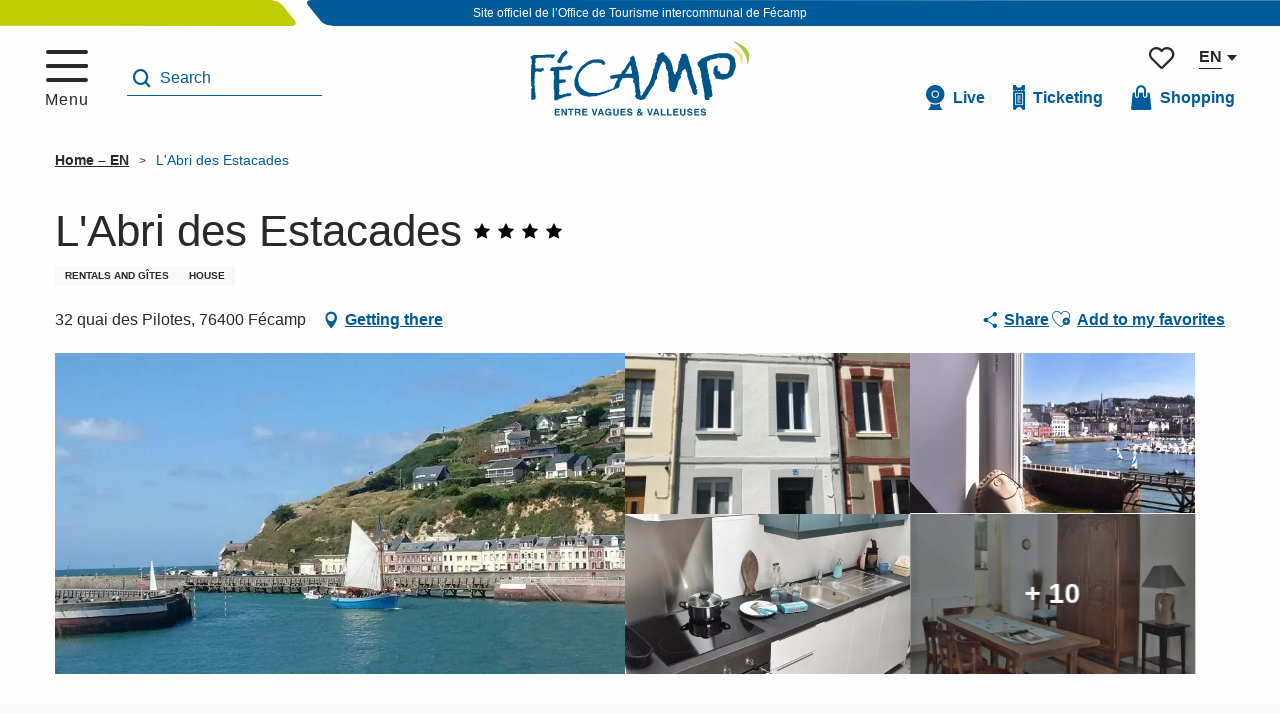

--- FILE ---
content_type: text/html; charset=UTF-8
request_url: https://en.fecamptourisme.com/offers/labri-des-estacades-fecamp-en-3758702/
body_size: 67853
content:
<!doctype html>
<html class="no-js" lang="en-GB"><head><title>L’Abri des Estacades (Fécamp) | Office de Tourisme de Fécamp</title><script>window.globals={"ancestors":{"chapter1":"Offres SIT","chapter2":"HLO - L&8217;Abri des Estacades (F\u00e9camp) 3758702","chapter3":null},"current_lang":"en","current_locale":"en","current_locale_region":"en_GB","env":"prod","languages":["fr","en","de","nl"],"post_id":8312,"post_image":"https:\/\/api.cloudly.space\/resize\/crop\/1200\/627\/60\/aHR0cHM6Ly9jZHQ3Ni5tZWRpYS50b3VyaW5zb2Z0LmV1L3VwbG9hZC9WVUUtREUtTEEtTUFJU09OLTEtLS1CUkVWQVJULkpQRw==\/image.jpg","post_title":"HLO - L&8217;Abri des Estacades (F\u00e9camp) 3758702","post_type":"touristic_sheet","post_modified":"2026-01-08 10:42:37+01:00","sheet_id":3758702,"site_key":"fecamp-tourisme","tags":{"places":[],"seasons":[],"themes":[],"targets":[]},"woody_options_pages":{"search_url":13429,"tides_url":0,"weather_url":0,"favorites_url":13433},"hawwwai":{"sheet_options":{"nearby_distance_max":5000}}}</script><script>(function(e){e.eskalad=e.eskalad?e.eskalad:[],e.eskalad.product="woody",e.eskalad.site_key=e.globals.site_key!==void 0?e.globals.site_key:"empty",e.eskalad.timestamp=l("eskalad_timestamp"),e.eskalad.timestamp==null&&(e.eskalad.timestamp=Math.floor(Date.now()/1e3),s("eskalad_timestamp",e.eskalad.timestamp)),e.eskalad.cid=l("eskalad_cid"),e.eskalad.cid==null&&e.eskalad.timestamp!==void 0&&(e.eskalad.cid=e.eskalad.timestamp,c()),e.eskalad.ga_consent=!0;function c(){e.eskalad.cid.toString().search("\\.")<=0&&fetch("/api/clientid").then(a=>a.json()).then(a=>{a.cid!==void 0&&(e.eskalad.cid=a.cid+"."+e.eskalad.cid,s("eskalad_cid",e.eskalad.cid))}).catch(function(a){console.error("Eskalad fetch: "+a.message)})}function l(a){if(e.localStorage!==void 0&&e.localStorage)try{let t=e.localStorage.getItem(a);return t=t==null||isNaN(t)||t==null||t==""?void 0:t,t}catch(t){console.error(["[ESKALAD]",t])}}function s(a,t){if(e.localStorage!==void 0&&e.localStorage)try{e.localStorage.removeItem(a),e.localStorage.setItem(a,t)}catch(d){console.error(["[ESKALAD]",d])}}})(window);
</script><script src="https://cache.consentframework.com/js/pa/32284/c/3OgmK/stub" referrerpolicy="origin" charset="utf-8"></script><script src="https://choices.consentframework.com/js/pa/32284/c/3OgmK/cmp" referrerpolicy="origin" charset="utf-8" async></script><script>document.addEventListener("DOMContentLoaded",function(){document.querySelectorAll("a[href='#consentframework'],a[href='#cmp']").forEach(function(e){e.removeAttribute("target");e.setAttribute("href","javascript:window.Sddan.cmp.displayUI();")})});</script><script type="importmap">{"imports":{"jquery":"https:\/\/woody.cloudly.space\/app\/themes\/woody-theme\/src\/lib\/custom\/jquery@3.7.1.min.mjs","woody_lib_utils":"https:\/\/en.fecamptourisme.com\/app\/dist\/fecamp-tourisme\/addons\/woody-lib-utils\/js\/woody-lib-utils.93266841fa.mjs","woody_addon_search_main":"https:\/\/en.fecamptourisme.com\/app\/dist\/fecamp-tourisme\/addons\/woody-addon-search\/js\/woody-addon-search-main.f068d57b37.mjs","woody_addon_search_data":"https:\/\/en.fecamptourisme.com\/app\/dist\/fecamp-tourisme\/addons\/woody-addon-search\/js\/woody-addon-search-data.78cd9c9154.mjs","woody_addon_devtools_main":"https:\/\/en.fecamptourisme.com\/app\/dist\/fecamp-tourisme\/addons\/woody-addon-devtools\/js\/woody-addon-devtools-main.5ef617cfdb.mjs","woody_addon_devtools_tools":"https:\/\/en.fecamptourisme.com\/app\/dist\/fecamp-tourisme\/addons\/woody-addon-devtools\/js\/woody-addon-devtools-tools.54d58a68c5.mjs","woody_addon_devtools_color_palette":"https:\/\/en.fecamptourisme.com\/app\/dist\/fecamp-tourisme\/addons\/woody-addon-devtools\/js\/woody-addon-devtools-color-palette.a8a41da40b.mjs","woody_addon_devtools_style_shift":"https:\/\/en.fecamptourisme.com\/app\/dist\/fecamp-tourisme\/addons\/woody-addon-devtools\/js\/woody-addon-devtools-style-shift.c4f6081742.mjs","woody_addon_devtools_fake_touristic_sheet":"https:\/\/en.fecamptourisme.com\/app\/dist\/fecamp-tourisme\/addons\/woody-addon-devtools\/js\/woody-addon-devtools-fake-touristic-sheet.2cb516cd17.mjs","woody_addon_tides_timer":"https:\/\/en.fecamptourisme.com\/app\/dist\/fecamp-tourisme\/addons\/woody-addon-tides\/js\/woody-addon-tides-timer.f6e5c296ba.mjs","woody_addon_campaigns_blocks":"https:\/\/en.fecamptourisme.com\/app\/dist\/fecamp-tourisme\/addons\/woody-addon-claims\/js\/woody-addon-campaigns-blocks.cd7b0fdfb1.mjs","woody_addon_claims_blocks":"https:\/\/en.fecamptourisme.com\/app\/dist\/fecamp-tourisme\/addons\/woody-addon-claims\/js\/woody-addon-claims-blocks.d6b0ec349c.mjs","woody_addon_favorites_tools":"https:\/\/en.fecamptourisme.com\/app\/dist\/fecamp-tourisme\/addons\/woody-addon-favorites\/js\/woody-addon-favorites-tools.493a0ea33a.mjs","woody_addon_favorites_btn":"https:\/\/en.fecamptourisme.com\/app\/dist\/fecamp-tourisme\/addons\/woody-addon-favorites\/js\/woody-addon-favorites-btn.371d024552.mjs","woody_addon_favorites_cart":"https:\/\/en.fecamptourisme.com\/app\/dist\/fecamp-tourisme\/addons\/woody-addon-favorites\/js\/woody-addon-favorites-cart.76fc575ef3.mjs","woody_addon_favorites_sections":"https:\/\/en.fecamptourisme.com\/app\/dist\/fecamp-tourisme\/addons\/woody-addon-favorites\/js\/woody-addon-favorites-sections.3c8fc8f133.mjs"}}</script><link rel="preconnect" href="https://cache.consentframework.com" crossorigin><link rel="preconnect" href="https://choices.consentframework.com" crossorigin><link rel="preconnect" href="https://fonts.gstatic.com" crossorigin><link rel="preconnect" href="https://fonts.googleapis.com" crossorigin><link rel="preconnect" href="https://www.googletagmanager.com" crossorigin><link rel="preconnect" href="https://woody.cloudly.space" crossorigin><link rel="preconnect" href="https://api.cloudly.space" crossorigin><script>(function(n,t,i,r){var u=new RegExp("(?:; )?"+r+"=([^;]*);?"),f=u.test(document.cookie)?decodeURIComponent(RegExp.$1):null;n[i]=n[i]||[];n[i].push({tourinsoft:{structure:"5-6-",syndication:"2-4-7359-",offre:"5-HLONOR076V513AZQ-",user:f,trackingId:"UA-35603368-1"}})})(window,document,"dataLayerTSF","_ga")</script><script data-cmp-extra-vendor="8" data-cmp-purposes="1,9" data-cmp-extra-vendor-li="8" data-cmp-purposes-li="8,10" data-cmp-src="https://woody.cloudly.space/app/dist/fecamp-tourisme/addons/woody-addon-hawwwai/js/tourinsoft-gtm.9ee9e2a757.js"></script><script>window.dataLayer=window.dataLayer?window.dataLayer:[];window.dataLayer.push({"event":"globals","data":{"env":"prod","site_key":"fecamp-tourisme","page":{"id_page":8312,"name":"HLO &#8211; L&#8217;Abri des Estacades (F\u00e9camp) #3758702","page_type":"touristic_sheet","tags":{"places":[],"seasons":[],"themes":[],"targets":[]}},"lang":"en","sheet":{"id_sheet":3758702,"id_sit":"FECAMP-HLONOR076V513AZQ","id_reservation":null,"name":"L'Abri des Estacades - F\u00e9camp","type":"H\u00e9bergement locatif","bordereau":"HLO","city":"F\u00e9camp"}}});</script><script>(function(w,d,s,l,i) { w[l]=w[l]||[]; w[l].push({ 'gtm.start': new Date().getTime(),event: 'gtm.js' }); var f=d.getElementsByTagName(s)[0], j=d.createElement(s),dl=l!='dataLayer'? '&l='+l:''; j.async=true; j.src='https://www.googletagmanager.com/gtm.js?id='+i+dl; f.parentNode.insertBefore(j,f); })(window,document,'script','dataLayer','GTM-P2MQW37');</script><link rel="canonical" href="https://en.fecamptourisme.com/offers/labri-des-estacades-fecamp-en-3758702/"/><meta charset="UTF-8"/><meta http-equiv="X-UA-Compatible" content="IE=edge"/><meta name="generator" content="Raccourci Agency - WP"/><meta name="viewport" content="width=device-width,initial-scale=1"/><meta name="robots" content="max-snippet:-1, max-image-preview:large, max-video-preview:-1"/><meta property="og:type" content="website"/><meta property="og:url" content="https://en.fecamptourisme.com/offers/labri-des-estacades-fecamp-en-3758702/"/><meta name="twitter:card" content="summary"/><meta property="og:site_name" content="Office de Tourisme de Fécamp"/><meta property="og:locale" content="en_GB"/><meta property="og:locale:alternate" content="fr_FR"/><meta property="og:locale:alternate" content="de_DE"/><meta property="og:locale:alternate" content="nl_NL"/><meta name="description" property="og:description" content="South-facing105 m² fisherman’s-style house situated on the Quai des Pilotes, renovated and equipped with high-quality furnishings. On the ground floor: kitchen, dining room, lounge, bathroom with WC. Small courtyard. On the 1st floor: bathroom with WC, 2 double bedrooms. On the 2nd floor: 1 room with queen-size bed. 
Free parking in front of the house. 
Waste sorting and use of ecological products"/><meta property="og:title" content="L'Abri des Estacades - Fécamp"/><meta name="twitter:title" content="L'Abri des Estacades - Fécamp"/><meta name="twitter:description" content="South-facing105 m² fisherman’s-style house situated on the Quai des Pilotes, renovated and equipped with high-quality furnishings. On the ground floor: kitchen, dining room, lounge, bathroom with WC. Small courtyard. On the 1st floor: bathroom with WC, 2 double bedrooms. On the 2nd floor: 1 room with queen-size bed. 
Free parking in front of the house. 
Waste sorting and use of ecological products"/><meta name="format-detection" content="telephone=no"/><meta property="og:image" content="https://api.cloudly.space/resize/crop/1200/627/60/aHR0cHM6Ly9jZHQ3Ni5tZWRpYS50b3VyaW5zb2Z0LmV1L3VwbG9hZC9WVUUtREUtTEEtTUFJU09OLTEtLS1CUkVWQVJULkpQRw==/image.jpg"/><meta name="twitter:image" content="https://api.cloudly.space/resize/crop/1024/512/60/aHR0cHM6Ly9jZHQ3Ni5tZWRpYS50b3VyaW5zb2Z0LmV1L3VwbG9hZC9WVUUtREUtTEEtTUFJU09OLTEtLS1CUkVWQVJULkpQRw==/image.jpg"/><meta name="thumbnail" content="https://api.cloudly.space/resize/crop/1200/1200/60/aHR0cHM6Ly9jZHQ3Ni5tZWRpYS50b3VyaW5zb2Z0LmV1L3VwbG9hZC9WVUUtREUtTEEtTUFJU09OLTEtLS1CUkVWQVJULkpQRw==/image.jpg"/><script type="application/ld+json" class="woody-schema-graph">{"@context":"https:\/\/schema.org","@graph":[{"@type":"WebSite","url":"https:\/\/en.fecamptourisme.com","name":"Office de Tourisme de F\u00e9camp","description":"Just another WordPress site","potentialAction":[{"@type":"SearchAction","target":"https:\/\/en.fecamptourisme.com\/search\/?query={search_term_string}","query-input":"required name=search_term_string"}]},{"@type":"WebPage","url":"https:\/\/en.fecamptourisme.com\/offers\/labri-des-estacades-fecamp-en-3758702\/","headline":"HLO \u2013 L\u2019Abri des Estacades (F\u00e9camp) #3758702 | Office de Tourisme de F\u00e9camp","inLanguage":"en-GB","datePublished":"2026-01-08 09:42:36","dateModified":"2026-01-08 09:42:37","description":"South-facing105 m\u00b2 fisherman\u2019s-style house situated on the Quai des Pilotes, renovated and equipped with high-quality furnishings. On the ground floor: kitchen, dining room, lounge, bathroom with WC. Small courtyard. On the 1st floor: bathroom with WC, 2 double bedrooms. On the 2nd floor: 1 room with queen-size bed. \nFree parking in front of the house. \nWaste sorting and use of ecological products"},{"@type":"LodgingBusiness","name":"L'Abri des Estacades","description":"South-facing105 m\u00b2 fisherman\u2019s-style house situated on the Quai des Pilotes, renovated and equipped with high-quality furnishings. On the ground floor: kitchen, dining room, lounge, bathroom with WC. Small courtyard. On the 1st floor: bathroom with WC, 2 double bedrooms. On the 2nd floor: 1 room with queen-size bed. \nFree parking in front of the house. \nWaste sorting and use of ecological products","url":"https:\/\/en.fecamptourisme.com\/offers\/labri-des-estacades-fecamp-en-3758702\/","geo":{"@type":"GeoCoordinates","latitude":"49.7649143","longitude":"0.36720309"},"address":{"@type":"PostalAddress","streetAddress":"32 quai des Pilotes","addressLocality":"F\u00e9camp","postalCode":"76400","addressCountry":"FRANCE"},"location":{"@type":"Place","name":"Address","address":{"@type":"PostalAddress","streetAddress":"32 quai des Pilotes","addressLocality":"F\u00e9camp","postalCode":"76400","addressCountry":"FRANCE"},"geo":{"@type":"GeoCoordinates","latitude":"49.7649143","longitude":"0.36720309"}},"paymentAccepted":"Postal or bank cheques, Cash, Money transfer","telephone":["06 76 62 01 91","02 35 95 41 34"],"image":["https:\/\/cdt76.media.tourinsoft.eu\/upload\/VUE-DE-LA-MAISON-1---BREVART.JPG","https:\/\/cdt76.media.tourinsoft.eu\/upload\/Facade-30.JPG","https:\/\/cdt76.media.tourinsoft.eu\/upload\/CHAMBRE-LIT-QUEEN-VUE-MER---BREVART.jpg","https:\/\/cdt76.media.tourinsoft.eu\/upload\/Cuisine-76.JPG","https:\/\/cdt76.media.tourinsoft.eu\/upload\/salle-12.jpg","https:\/\/cdt76.media.tourinsoft.eu\/upload\/SALON---BREVART.JPG","https:\/\/cdt76.media.tourinsoft.eu\/upload\/Couloir-1er.jpg","https:\/\/cdt76.media.tourinsoft.eu\/upload\/Bureau-9.jpg","https:\/\/cdt76.media.tourinsoft.eu\/upload\/CHAMBE-LIT-DOUBLE----BREVART-1.jpg","https:\/\/cdt76.media.tourinsoft.eu\/upload\/CHAMBRE-LIT-DOUBLE---BREVART.jpg","https:\/\/cdt76.media.tourinsoft.eu\/upload\/Chambre1-14.jpg","https:\/\/cdt76.media.tourinsoft.eu\/upload\/SDB1---BREVART.JPG","https:\/\/cdt76.media.tourinsoft.eu\/upload\/SDB2---BREVART.JPG","https:\/\/cdt76.media.tourinsoft.eu\/upload\/VUE-DE-LA-MAISON-2---BREVART.JPG","https:\/\/cdt76.media.tourinsoft.eu\/upload\/VUE-DEPUIS-LA-MAISON---BREVART.jpg"]}]}</script><style>img:is([sizes="auto" i], [sizes^="auto," i]) { contain-intrinsic-size: 3000px 1500px }</style><link rel="alternate" href="https://www.fecamptourisme.com/offres/labri-des-estacades-fecamp-fr-3758702/" hreflang="fr" /><link rel="alternate" href="https://en.fecamptourisme.com/offers/labri-des-estacades-fecamp-en-3758702/" hreflang="en" /><link rel="alternate" href="https://de.fecamptourisme.com/angebote/labri-des-estacades-fecamp-de-3758702/" hreflang="de" /><link rel="alternate" href="https://nl.fecamptourisme.com/aanbiedingen/labri-des-estacades-fecamp-nl-3758702/" hreflang="nl" /><script>
window._wpemojiSettings = {"baseUrl":"https:\/\/s.w.org\/images\/core\/emoji\/16.0.1\/72x72\/","ext":".png","svgUrl":"https:\/\/s.w.org\/images\/core\/emoji\/16.0.1\/svg\/","svgExt":".svg","source":{"concatemoji":"https:\/\/en.fecamptourisme.com\/wp\/wp-includes\/js\/wp-emoji-release.min.js?ver=6.8.2"}};
/*! This file is auto-generated */
!function(s,n){var o,i,e;function c(e){try{var t={supportTests:e,timestamp:(new Date).valueOf()};sessionStorage.setItem(o,JSON.stringify(t))}catch(e){}}function p(e,t,n){e.clearRect(0,0,e.canvas.width,e.canvas.height),e.fillText(t,0,0);var t=new Uint32Array(e.getImageData(0,0,e.canvas.width,e.canvas.height).data),a=(e.clearRect(0,0,e.canvas.width,e.canvas.height),e.fillText(n,0,0),new Uint32Array(e.getImageData(0,0,e.canvas.width,e.canvas.height).data));return t.every(function(e,t){return e===a[t]})}function u(e,t){e.clearRect(0,0,e.canvas.width,e.canvas.height),e.fillText(t,0,0);for(var n=e.getImageData(16,16,1,1),a=0;a<n.data.length;a++)if(0!==n.data[a])return!1;return!0}function f(e,t,n,a){switch(t){case"flag":return n(e,"\ud83c\udff3\ufe0f\u200d\u26a7\ufe0f","\ud83c\udff3\ufe0f\u200b\u26a7\ufe0f")?!1:!n(e,"\ud83c\udde8\ud83c\uddf6","\ud83c\udde8\u200b\ud83c\uddf6")&&!n(e,"\ud83c\udff4\udb40\udc67\udb40\udc62\udb40\udc65\udb40\udc6e\udb40\udc67\udb40\udc7f","\ud83c\udff4\u200b\udb40\udc67\u200b\udb40\udc62\u200b\udb40\udc65\u200b\udb40\udc6e\u200b\udb40\udc67\u200b\udb40\udc7f");case"emoji":return!a(e,"\ud83e\udedf")}return!1}function g(e,t,n,a){var r="undefined"!=typeof WorkerGlobalScope&&self instanceof WorkerGlobalScope?new OffscreenCanvas(300,150):s.createElement("canvas"),o=r.getContext("2d",{willReadFrequently:!0}),i=(o.textBaseline="top",o.font="600 32px Arial",{});return e.forEach(function(e){i[e]=t(o,e,n,a)}),i}function t(e){var t=s.createElement("script");t.src=e,t.defer=!0,s.head.appendChild(t)}"undefined"!=typeof Promise&&(o="wpEmojiSettingsSupports",i=["flag","emoji"],n.supports={everything:!0,everythingExceptFlag:!0},e=new Promise(function(e){s.addEventListener("DOMContentLoaded",e,{once:!0})}),new Promise(function(t){var n=function(){try{var e=JSON.parse(sessionStorage.getItem(o));if("object"==typeof e&&"number"==typeof e.timestamp&&(new Date).valueOf()<e.timestamp+604800&&"object"==typeof e.supportTests)return e.supportTests}catch(e){}return null}();if(!n){if("undefined"!=typeof Worker&&"undefined"!=typeof OffscreenCanvas&&"undefined"!=typeof URL&&URL.createObjectURL&&"undefined"!=typeof Blob)try{var e="postMessage("+g.toString()+"("+[JSON.stringify(i),f.toString(),p.toString(),u.toString()].join(",")+"));",a=new Blob([e],{type:"text/javascript"}),r=new Worker(URL.createObjectURL(a),{name:"wpTestEmojiSupports"});return void(r.onmessage=function(e){c(n=e.data),r.terminate(),t(n)})}catch(e){}c(n=g(i,f,p,u))}t(n)}).then(function(e){for(var t in e)n.supports[t]=e[t],n.supports.everything=n.supports.everything&&n.supports[t],"flag"!==t&&(n.supports.everythingExceptFlag=n.supports.everythingExceptFlag&&n.supports[t]);n.supports.everythingExceptFlag=n.supports.everythingExceptFlag&&!n.supports.flag,n.DOMReady=!1,n.readyCallback=function(){n.DOMReady=!0}}).then(function(){return e}).then(function(){var e;n.supports.everything||(n.readyCallback(),(e=n.source||{}).concatemoji?t(e.concatemoji):e.wpemoji&&e.twemoji&&(t(e.twemoji),t(e.wpemoji)))}))}((window,document),window._wpemojiSettings);
</script><link rel='preload' as='style' onload='this.onload=null;this.rel="stylesheet"' id='addon-search-stylesheet-css' href='https://woody.cloudly.space/app/dist/fecamp-tourisme/addons/woody-addon-search/css/woody-addon-search.4e0867669a.css?ver=2.1.3' media='screen' /><noscript><link rel='stylesheet' id='addon-search-stylesheet-css' href='https://woody.cloudly.space/app/dist/fecamp-tourisme/addons/woody-addon-search/css/woody-addon-search.4e0867669a.css?ver=2.1.3' media='screen' /></noscript><link rel='stylesheet' id='woody-sheet-stylesheet-css' href='https://woody.cloudly.space/app/dist/fecamp-tourisme/addons/woody-addon-hawwwai/css/front/hawwwai-touristic-sheet.ebf78ef83d.css?ver=2.5.140' media='all' /><link rel='preload' as='style' onload='this.onload=null;this.rel="stylesheet"' id='addon-tides-stylesheet-css' href='https://woody.cloudly.space/app/dist/fecamp-tourisme/addons/woody-addon-tides/css/woody-addon-tides.f9945f3c0d.css' media='all' /><noscript><link rel='stylesheet' id='addon-tides-stylesheet-css' href='https://woody.cloudly.space/app/dist/fecamp-tourisme/addons/woody-addon-tides/css/woody-addon-tides.f9945f3c0d.css' media='all' /></noscript><link rel='preload' as='style' onload='this.onload=null;this.rel="stylesheet"' id='addon-campaigns-stylesheet-css' href='https://woody.cloudly.space/app/dist/fecamp-tourisme/addons/woody-addon-claims/css/woody-addon-campaigns.1a1f82fdef.css' media='all' /><noscript><link rel='stylesheet' id='addon-campaigns-stylesheet-css' href='https://woody.cloudly.space/app/dist/fecamp-tourisme/addons/woody-addon-claims/css/woody-addon-campaigns.1a1f82fdef.css' media='all' /></noscript><link rel='preload' as='style' onload='this.onload=null;this.rel="stylesheet"' id='leaflet_css-css' href='https://tiles.touristicmaps.com/libs/tmaps.min.css' media='all' /><noscript><link rel='stylesheet' id='leaflet_css-css' href='https://tiles.touristicmaps.com/libs/tmaps.min.css' media='all' /></noscript><link rel='preload' as='style' onload='this.onload=null;this.rel="stylesheet"' id='google-font-ooohbaby-css' href='https://fonts.googleapis.com/css?family=Oooh+Baby' media='all' /><noscript><link rel='stylesheet' id='google-font-ooohbaby-css' href='https://fonts.googleapis.com/css?family=Oooh+Baby' media='all' /></noscript><link rel='stylesheet' id='main-stylesheet-css' href='https://woody.cloudly.space/app/dist/fecamp-tourisme/css/main-5eccb2981a.css' media='screen' /><link rel='preload' as='style' onload='this.onload=null;this.rel="stylesheet"' id='wicon-stylesheet-css' href='https://woody.cloudly.space/app/dist/fecamp-tourisme/css/wicon-1ba9a9d20d.css' media='screen' /><noscript><link rel='stylesheet' id='wicon-stylesheet-css' href='https://woody.cloudly.space/app/dist/fecamp-tourisme/css/wicon-1ba9a9d20d.css' media='screen' /></noscript><link rel='stylesheet' id='print-stylesheet-css' href='https://woody.cloudly.space/app/dist/fecamp-tourisme/css/print-b87b2678ed.css' media='print' /><script defer src="https://woody.cloudly.space/app/dist/fecamp-tourisme/addons/woody-addon-search/js/woody-addon-search.963aa0a249.js?ver=2.1.3" id="addon-search-javascripts-js"></script><script defer src="https://woody.cloudly.space/app/themes/woody-theme/src/js/static/obf.min.js?ver=1.88.152" id="obf-js"></script><script defer src="https://woody.cloudly.space/app/dist/fecamp-tourisme/addons/woody-addon-eskalad/js/events/eskalad.c2bde38840.js?ver=6.3.3" id="woody-addon-eskalad-js"></script><script defer src="https://woody.cloudly.space/app/dist/fecamp-tourisme/addons/woody-addon-eskalad/js/events/eskalad-page.5d2af865c3.js?ver=6.3.3" id="woody-addon-eskalad-page-js"></script><script id="jquery-js-before">
window.siteConfig = {"site_key":"fecamp-tourisme","login":"public_fecamp-tourisme_website","password":"c97c9f6a292900df117f64a4d1f08ff9","token":"YTk5MjM1ZmEzZjNiOkVVeGJYbHBXT1FkV0JWSVBFUlJOWFVaSER4SmVBMndWQkZ0S1cwZFE6QWdBT1VRcFRVQUFCWHdGYlVRbGRWQUlFVVFjRlVsSldCUWhmQWd0VEFGZz0=","mapProviderKeys":{"otmKey":"958cdf952871a0d8998323017184c25eff3e3e768d2e889c7a15bcdf64c4d6e8","gmKey":"AIzaSyAIWyOS5ifngsd2S35IKbgEXXgiSAnEjsw"},"api_url":"https:\/\/api.tourism-system.com","api_render_url":"https:\/\/api.tourism-system.com","current_lang":"en","current_season":null,"languages":["fr","en","de","nl"]};
window.useLeafletLibrary=1;window.DrupalAngularConfig=window.DrupalAngularConfig || {};window.DrupalAngularConfig.mapProviderKeys={"otmKey":"958cdf952871a0d8998323017184c25eff3e3e768d2e889c7a15bcdf64c4d6e8","gmKey":"AIzaSyAIWyOS5ifngsd2S35IKbgEXXgiSAnEjsw"};
</script><script type="module" src="https://woody.cloudly.space/app/themes/woody-theme/src/lib/custom/jquery@3.7.1.min.mjs" id="jquery-js"></script><script defer src="https://woody.cloudly.space/app/themes/woody-theme/src/lib/custom/moment-with-locales@2.22.2.min.js" id="jsdelivr_moment-js"></script><script id="woody-sheet-js-extra">
var __hw = {"SECTIONS.TOURISM.SHEET.PERIODS.TODAY":"Today","SECTIONS.TOURISM.SHEET.PERIODS.HAPPENING":"Happening","SECTIONS.TOURISM.SHEET.PERIODS.ENDED":"Over","SECTIONS.TOURISM.SHEET.PERIODS.ENDED_FOR_TODAY":"Over for today","SECTIONS.TOURISM.SHEET.PERIODS.FROM_TODAY":"From today ","SECTIONS.TOURISM.SHEET.PERIODS.FROM":"From","SECTIONS.TOURISM.SHEET.PERIODS.UNTIL_TODAY":"until today","SECTIONS.TOURISM.SHEET.PERIODS.TO":"to","SECTIONS.TOURISM.SHEET.PERIODS.UNTIL":"until","SECTIONS.TOURISM.SHEET.PERIODS.UNTIL_LONG":"until","SECTIONS.TOURISM.SHEET.PERIODS.ON":"On","SECTIONS.TOURISM.SHEET.PERIODS.OPENED":"Open","SECTIONS.TOURISM.SHEET.PERIODS.CLOSED":"Closed","SECTIONS.TOURISM.SHEET.PERIODS.CLOSEDFORTODAY":"Closed for today","SECTIONS.TOURISM.SHEET.PERIODS.UNDEFINED":"Unresolved hours","SECTIONS.TOURISM.SHEET.PERIODS.NOW":"Now","GLOBAL.TIMES.TO":"To"};
</script><script defer src="https://woody.cloudly.space/app/dist/fecamp-tourisme/addons/woody-addon-hawwwai/js/sheet-bundle.7fecec0205.js?ver=2.5.140" id="woody-sheet-js"></script><script defer src="https://woody.cloudly.space/app/dist/fecamp-tourisme/addons/woody-addon-tides/js/woody-addon-tides.37b35374cb.js?ver=3.3.6" id="addon-tides-javascripts-js"></script><script defer src="https://woody.cloudly.space/app/themes/woody-theme/src/lib/npm/swiper/dist/js/swiper.min.js?ver=4.5.1" id="jsdelivr_swiper-js"></script><script type="module" src="https://woody.cloudly.space/app/dist/fecamp-tourisme/addons/woody-addon-claims/js/woody-addon-claims.094619d2c3.mjs" id="addon-claims-javascripts-js"></script><script type="module" src="https://woody.cloudly.space/app/dist/fecamp-tourisme/addons/woody-addon-favorites/js/woody-addon-favorites.c46dfed72b.mjs" id="addon-favorites-javascripts-js"></script><script defer src="https://woody.cloudly.space/app/themes/woody-theme/src/lib/npm/flatpickr/dist/flatpickr.min.js?ver=4.5.7" id="jsdelivr_flatpickr-js"></script><script defer src="https://woody.cloudly.space/app/themes/woody-theme/src/lib/npm/flatpickr/dist/l10n/default.js?ver=4.5.7" id="jsdelivr_flatpickr_l10n-js"></script><script defer src="https://woody.cloudly.space/app/themes/woody-theme/src/lib/custom/nouislider@10.1.0.min.js" id="jsdelivr_nouislider-js"></script><script defer src="https://woody.cloudly.space/app/themes/woody-theme/src/lib/custom/lazysizes@4.1.2.min.js" id="jsdelivr_lazysizes-js"></script><script defer src="https://woody.cloudly.space/app/themes/woody-theme/src/lib/custom/moment-timezone-with-data.min.js" id="jsdelivr_moment_tz-js"></script><script defer src="https://woody.cloudly.space/app/themes/woody-theme/src/lib/custom/js.cookie@2.2.1.min.js" id="jsdelivr_jscookie-js"></script><script defer src="https://woody.cloudly.space/app/themes/woody-theme/src/lib/custom/rellax@1.10.1.min.js" id="jsdelivr_rellax-js"></script><script defer src="https://woody.cloudly.space/app/themes/woody-theme/src/lib/custom/iframeResizer@4.3.7.min.js?ver=4.3.7" id="jsdelivr_iframeresizer-js"></script><script defer src="https://woody.cloudly.space/app/themes/woody-theme/src/lib/npm/plyr/dist/plyr.min.js?ver=3.6.8" id="jsdelivr_plyr-js"></script><script defer src="https://woody.cloudly.space/wp/wp-includes/js/dist/hooks.min.js?ver=4d63a3d491d11ffd8ac6" id="wp-hooks-js"></script><script defer src="https://woody.cloudly.space/wp/wp-includes/js/dist/i18n.min.js?ver=5e580eb46a90c2b997e6" id="wp-i18n-js"></script><script defer src="https://woody.cloudly.space/app/themes/woody-theme/src/js/static/i18n-ltr.min.js?ver=1.88.152" id="wp-i18n-ltr-js"></script><script defer src="https://tiles.touristicmaps.com/libs/leaflet.min.js" id="touristicmaps_leaflet-js"></script><script defer src="https://tiles.touristicmaps.com/libs/tangram.min.js" id="touristicmaps_tangram-js"></script><script defer src="https://tiles.touristicmaps.com/libs/markercluster.min.js" id="touristicmaps_cluster-js"></script><script defer src="https://tiles.touristicmaps.com/libs/locate.min.js" id="touristicmaps_locate-js"></script><script defer src="https://tiles.touristicmaps.com/libs/geocoder.min.js" id="touristicmaps_geocoder-js"></script><script defer src="https://tiles.touristicmaps.com/libs/fullscreen.min.js" id="touristicmaps_fullscreen-js"></script><script defer src="https://maps.googleapis.com/maps/api/js?key=AIzaSyAIWyOS5ifngsd2S35IKbgEXXgiSAnEjsw&amp;v=3.33&amp;libraries=geometry,places" id="gg_maps-js"></script><script defer src="https://api.tourism-system.com/render/assets/scripts/raccourci/universal-mapV2.min.js" id="hawwwai_universal_map-js"></script><script defer src="https://woody.cloudly.space/app/dist/fecamp-tourisme/js/main-b3f01c136e.js" id="main-javascripts-js"></script><link rel="shortcut icon" type="image/x-icon" href="https://woody.cloudly.space/app/dist/fecamp-tourisme/favicon/favicon/favicon-48838e5b49.ico"><link rel="shortcut icon" type="image/png" href=""><link rel="apple-touch-icon" sizes="32x32" href=""><link rel="apple-touch-icon" sizes="64x64" href=""><link rel="apple-touch-icon" sizes="120x120" href=""><link rel="apple-touch-icon" sizes="180x180" href=""><link rel="apple-touch-icon" sizes="152x152" href=""><link rel="apple-touch-icon" sizes="167x167" href=""><link rel="icon" sizes="192x192" href=""><link rel="icon" sizes="128x128" href=""></head><body class="wp-singular touristic_sheet-template-default single single-touristic_sheet postid-8312 wp-theme-woody-theme wp-child-theme-fecamp-tourisme menus-v2 prod apirender apirender-wordpress woody-hawwwai-sheet sheet-v2 sheet-hlo">
            <noscript><iframe src="https://www.googletagmanager.com/ns.html?id=GTM-P2MQW37" height="0" width="0" style="display:none;visibility:hidden"></iframe></noscript>
        
            
    
    <div class="main-wrapper flex-container flex-dir-column">
                                <div class="woody-component-headnavs">
    
                        <ul class="tools list-unstyled flex-container align-middle">
                                                                                                                                                                                                                                                                                                        <li class="favorites-tool"><div class="woody-component-favorites-block tpl_01">
            <a class="woody-favorites-cart" href="https://en.fecamptourisme.com/favorites/" data-favtarget="https://en.fecamptourisme.com/favorites/" title="Favoris" data-label="Favoris">
                                    <div>
                <i class="wicon wicon-060-favoris" aria-hidden="true"></i>
                <span class="show-for-sr">Voir les favoris</span>
                <span class="counter is-empty"></span>
            </div>
                </a>
    </div>
</li>
                                                    <li class="search-tool"><div role="button" aria-label="Search" class="search-toggler-wrapper woody-component-esSearch-block" tabindex="0">
    <span class="esSearch-button results-toggler" data-label="Search" title="Search">
        <span class="wicon wicon-053-loupe-par-defaut search-icon" aria-hidden="true"></span>
        <span class="show-for-sr">Rechercher</span>
        <span class="button-label" data-label="Search"></span>
    </span>
</div>
</li>
                                                    <li class="lang_switcher-tool"><div class="woody-lang_switcher woody-lang_switcher-reveal tpl_01" data-label="Language" role="button" aria-label="Choix de la langue"><div class="lang_switcher-button" data-label="Language"  tabindex="0"><div class="en" data-lang="en">en</div></div></div></li>
                                            </ul>
            
    <div class="topheader text-white text-center isRel">
    <small>Site officiel de l’Office de Tourisme intercommunal de Fécamp</small>
</div>


            <header role="banner" class="woody-component-header menus-v2 site-header woody-burger" >
    <div class="main-menu-wrapper flex-container align-middle align-center">

                    <button class="menu-icon" data-toggle="main-menu" type="button" aria-label="Go to main menu" aria-controls="main-menu"><div class="title-bar-title" title="Go to main menu"><span class="menu-btn-title" data-menu-close="Menu" data-menu-open="Close">Menu</span></div><div class="menu-icon-bars-wrapper"><div class="menu-icon-bar top"></div><div class="menu-icon-bar middle middle-one"></div><div class="menu-icon-bar middle middle-two"></div><div class="menu-icon-bar bottom"></div></div></button>            <div class="is-brand-logo  ">
    <a class="menuLogo" href="https://en.fecamptourisme.com/" target="_self" data-post-id="13175">
        <span class="no-visible-text menu-logo-site-name isAbs">Office de Tourisme de Fécamp</span>
        <span class="brand-logo"><svg viewBox="0 0 339 116" fill="none" xmlns="http://www.w3.org/2000/svg">
    <path d="M44.79 110.66H39.69V113.36H45.5V115.25H37.54V104.75H45.24V106.61H39.68V108.84H44.78V110.66H44.79Z" fill="#005689"/>
    <path d="M56.4302 115.24H54.2402L49.9502 107.78V115.24H47.9102V104.74H50.2102L54.3902 112.07V104.74H56.4302V115.24Z" fill="#005689"/>
    <path d="M66.8298 104.74V106.6H63.6898V115.24H61.4798V106.6H58.3198V104.74H66.8298Z" fill="#005689"/>
    <path d="M73.3099 111.13H71.0399V115.25H68.8999V104.75H74.0499C74.7899 104.76 75.3499 104.86 75.7499 105.02C76.1499 105.19 76.4799 105.43 76.7599 105.75C76.9899 106.02 77.1699 106.31 77.2999 106.63C77.4299 106.95 77.4999 107.32 77.4999 107.73C77.4999 108.23 77.3699 108.72 77.1199 109.2C76.8699 109.68 76.4499 110.02 75.8699 110.22C76.3499 110.42 76.6999 110.69 76.8999 111.05C77.0999 111.41 77.1999 111.96 77.1999 112.69V113.4C77.1999 113.88 77.2199 114.2 77.2599 114.38C77.3199 114.65 77.4499 114.85 77.6599 114.98V115.24H75.2499C75.1799 115.01 75.1399 114.82 75.1099 114.68C75.0499 114.39 75.0199 114.08 75.0199 113.78V112.8C74.9999 112.13 74.8699 111.68 74.6399 111.46C74.3999 111.24 73.9599 111.13 73.3199 111.13H73.3099ZM74.6399 109.22C75.0799 109.02 75.2999 108.63 75.2999 108.04C75.2999 107.4 75.0899 106.98 74.6699 106.76C74.4299 106.64 74.0799 106.57 73.5999 106.57H71.0499V109.39H73.5399C74.0299 109.39 74.3999 109.33 74.6499 109.22H74.6399Z" fill="#005689"/>
    <path d="M87.4199 110.66H82.3199V113.36H88.1299V115.25H80.1699V104.75H87.8699V106.61H82.3099V108.84H87.4099V110.66H87.4199Z" fill="#005689"/>
    <path d="M94.5801 104.74H96.9201L99.2001 112.71L101.5 104.74H103.78L100.2 115.24H98.1301L94.5801 104.74Z" fill="#005689"/>
    <path d="M110.89 113.09H107.02L106.29 115.25H104L107.75 104.75H110.23L113.95 115.25H111.57L110.89 113.09ZM110.28 111.28L108.97 107.15L107.62 111.28H110.28Z" fill="#005689"/>
    <path d="M122.44 114.99C121.86 115.35 121.15 115.52 120.3 115.52C118.91 115.52 117.77 115.04 116.88 114.07C115.95 113.1 115.49 111.78 115.49 110.1C115.49 108.42 115.96 107.04 116.89 106.01C117.83 104.98 119.06 104.47 120.6 104.47C121.93 104.47 123.01 104.81 123.82 105.49C124.63 106.17 125.1 107.01 125.21 108.02H123.05C122.88 107.3 122.48 106.8 121.83 106.52C121.47 106.36 121.07 106.28 120.63 106.28C119.79 106.28 119.09 106.6 118.55 107.24C118.01 107.88 117.74 108.84 117.74 110.12C117.74 111.4 118.03 112.33 118.62 112.86C119.21 113.4 119.88 113.66 120.63 113.66C121.38 113.66 121.97 113.45 122.44 113.02C122.91 112.59 123.2 112.04 123.31 111.35H120.88V109.6H125.25V115.23H123.8L123.58 113.92C123.16 114.42 122.78 114.77 122.44 114.97V114.99Z" fill="#005689"/>
    <path d="M134.29 111.2V104.75H136.52V111.2C136.52 112.32 136.35 113.19 136 113.81C135.35 114.95 134.12 115.52 132.3 115.52C130.48 115.52 129.25 114.95 128.6 113.81C128.25 113.19 128.08 112.32 128.08 111.2V104.75H130.31V111.2C130.31 111.92 130.4 112.45 130.57 112.78C130.84 113.37 131.41 113.66 132.31 113.66C133.21 113.66 133.77 113.37 134.04 112.78C134.21 112.45 134.3 111.92 134.3 111.2H134.29Z" fill="#005689"/>
    <path d="M146.65 110.66H141.55V113.36H147.36V115.25H139.4V104.75H147.1V106.61H141.54V108.84H146.64V110.66H146.65Z" fill="#005689"/>
    <path d="M153.62 113.73C154.14 113.73 154.56 113.67 154.88 113.56C155.49 113.34 155.8 112.94 155.8 112.34C155.8 111.99 155.65 111.73 155.34 111.54C155.04 111.35 154.56 111.19 153.91 111.05L152.8 110.8C151.71 110.55 150.95 110.29 150.53 110C149.82 109.52 149.47 108.76 149.47 107.73C149.47 106.79 149.81 106.01 150.5 105.39C151.18 104.77 152.19 104.46 153.51 104.46C154.62 104.46 155.56 104.75 156.34 105.34C157.12 105.93 157.53 106.78 157.57 107.89H155.46C155.42 107.26 155.15 106.81 154.63 106.54C154.29 106.36 153.86 106.28 153.35 106.28C152.78 106.28 152.33 106.39 152 106.62C151.67 106.85 151.49 107.17 151.49 107.57C151.49 107.95 151.66 108.23 151.99 108.41C152.2 108.53 152.66 108.68 153.36 108.84L155.17 109.27C155.96 109.46 156.56 109.71 156.97 110.03C157.6 110.52 157.91 111.24 157.91 112.17C157.91 113.1 157.54 113.93 156.81 114.56C156.07 115.19 155.04 115.51 153.7 115.51C152.36 115.51 151.26 115.2 150.47 114.57C149.69 113.94 149.29 113.09 149.29 111.99H151.38C151.45 112.47 151.58 112.83 151.77 113.07C152.13 113.5 152.74 113.72 153.6 113.72L153.62 113.73Z" fill="#005689"/>
    <path d="M168.12 115.5C167.06 115.5 166.23 115.19 165.63 114.56C165.03 113.93 164.73 113.24 164.73 112.47C164.73 111.84 164.89 111.3 165.2 110.85C165.51 110.4 166.03 109.95 166.74 109.51L166.96 109.37C166.66 109.03 166.42 108.68 166.25 108.32C166.08 107.96 166 107.59 166 107.21C166 106.45 166.26 105.85 166.77 105.42C167.28 104.99 167.95 104.77 168.76 104.77C169.51 104.77 170.12 104.99 170.61 105.43C171.1 105.87 171.34 106.43 171.34 107.11C171.34 107.73 171.19 108.23 170.9 108.61C170.61 108.99 170.18 109.35 169.61 109.68L171.1 111.52C171.27 111.27 171.4 111.01 171.49 110.72C171.58 110.43 171.63 110.12 171.64 109.8H173.44C173.41 110.44 173.26 111.08 172.98 111.73C172.83 112.1 172.58 112.5 172.24 112.94L174.15 115.23H171.69L170.96 114.34C170.61 114.67 170.28 114.91 169.98 115.07C169.44 115.35 168.81 115.49 168.11 115.49L168.12 115.5ZM168.01 110.67C167.5 111.01 167.17 111.3 167 111.56C166.83 111.82 166.75 112.1 166.75 112.41C166.75 112.76 166.89 113.08 167.17 113.36C167.45 113.65 167.82 113.79 168.26 113.79C168.59 113.79 168.91 113.71 169.2 113.56C169.5 113.4 169.74 113.23 169.92 113.04L168 110.66L168.01 110.67ZM167.87 107.14C167.87 107.33 167.94 107.53 168.07 107.74C168.16 107.88 168.34 108.12 168.63 108.47C168.91 108.27 169.12 108.1 169.24 107.96C169.48 107.7 169.6 107.43 169.6 107.13C169.6 106.91 169.53 106.72 169.39 106.55C169.25 106.38 169.03 106.29 168.74 106.29C168.56 106.29 168.39 106.34 168.23 106.44C167.99 106.59 167.87 106.82 167.87 107.14Z" fill="#005689"/>
    <path d="M180.32 104.74H182.66L184.94 112.71L187.24 104.74H189.52L185.94 115.24H183.87L180.32 104.74Z" fill="#005689"/>
    <path d="M196.63 113.09H192.76L192.03 115.25H189.74L193.49 104.75H195.97L199.69 115.25H197.31L196.63 113.09ZM196.02 111.28L194.71 107.15L193.36 111.28H196.02Z" fill="#005689"/>
    <path d="M201.75 104.74H203.94V113.35H209.14V115.24H201.75V104.74Z" fill="#005689"/>
    <path d="M211.39 104.74H213.58V113.35H218.78V115.24H211.39V104.74Z" fill="#005689"/>
    <path d="M228.34 110.66H223.24V113.36H229.05V115.25H221.09V104.75H228.79V106.61H223.23V108.84H228.33V110.66H228.34Z" fill="#005689"/>
    <path d="M237.7 111.2V104.75H239.93V111.2C239.93 112.32 239.76 113.19 239.41 113.81C238.76 114.95 237.53 115.52 235.71 115.52C233.89 115.52 232.66 114.95 232.01 113.81C231.66 113.19 231.49 112.32 231.49 111.2V104.75H233.72V111.2C233.72 111.92 233.81 112.45 233.98 112.78C234.25 113.37 234.82 113.66 235.72 113.66C236.62 113.66 237.18 113.37 237.45 112.78C237.62 112.45 237.71 111.92 237.71 111.2H237.7Z" fill="#005689"/>
    <path d="M246.56 113.73C247.08 113.73 247.5 113.67 247.82 113.56C248.43 113.34 248.74 112.94 248.74 112.34C248.74 111.99 248.59 111.73 248.28 111.54C247.98 111.35 247.5 111.19 246.85 111.05L245.74 110.8C244.65 110.55 243.89 110.29 243.47 110C242.76 109.52 242.41 108.76 242.41 107.73C242.41 106.79 242.75 106.01 243.44 105.39C244.12 104.77 245.13 104.46 246.45 104.46C247.56 104.46 248.5 104.75 249.28 105.34C250.06 105.93 250.47 106.78 250.51 107.89H248.4C248.36 107.26 248.09 106.81 247.57 106.54C247.23 106.36 246.8 106.28 246.29 106.28C245.72 106.28 245.27 106.39 244.94 106.62C244.61 106.85 244.43 107.17 244.43 107.57C244.43 107.95 244.6 108.23 244.93 108.41C245.14 108.53 245.6 108.68 246.3 108.84L248.11 109.27C248.9 109.46 249.5 109.71 249.91 110.03C250.54 110.52 250.85 111.24 250.85 112.17C250.85 113.1 250.48 113.93 249.75 114.56C249.01 115.19 247.98 115.51 246.64 115.51C245.3 115.51 244.2 115.2 243.41 114.57C242.63 113.94 242.23 113.09 242.23 111.99H244.32C244.39 112.47 244.52 112.83 244.71 113.07C245.07 113.5 245.68 113.72 246.54 113.72L246.56 113.73Z" fill="#005689"/>
    <path d="M260.52 110.66H255.42V113.36H261.23V115.25H253.27V104.75H260.97V106.61H255.41V108.84H260.51V110.66H260.52Z" fill="#005689"/>
    <path d="M267.48 113.73C268 113.73 268.42 113.67 268.74 113.56C269.35 113.34 269.66 112.94 269.66 112.34C269.66 111.99 269.51 111.73 269.2 111.54C268.9 111.35 268.42 111.19 267.77 111.05L266.66 110.8C265.57 110.55 264.81 110.29 264.39 110C263.68 109.52 263.33 108.76 263.33 107.73C263.33 106.79 263.67 106.01 264.36 105.39C265.04 104.77 266.05 104.46 267.37 104.46C268.48 104.46 269.42 104.75 270.2 105.34C270.98 105.93 271.39 106.78 271.43 107.89H269.32C269.28 107.26 269.01 106.81 268.49 106.54C268.15 106.36 267.72 106.28 267.21 106.28C266.64 106.28 266.19 106.39 265.86 106.62C265.53 106.85 265.35 107.17 265.35 107.57C265.35 107.95 265.52 108.23 265.85 108.41C266.06 108.53 266.52 108.68 267.22 108.84L269.03 109.27C269.82 109.46 270.42 109.71 270.83 110.03C271.46 110.52 271.77 111.24 271.77 112.17C271.77 113.1 271.4 113.93 270.67 114.56C269.93 115.19 268.9 115.51 267.56 115.51C266.22 115.51 265.12 115.2 264.33 114.57C263.55 113.94 263.15 113.09 263.15 111.99H265.24C265.31 112.47 265.44 112.83 265.63 113.07C265.99 113.5 266.6 113.72 267.46 113.72L267.48 113.73Z" fill="#005689"/>
    <path d="M33.8298 26.7H34.9298L35.5798 26.06V24.5H37.0398L37.6798 23.86V21.66L37.0398 21.02H23.1998L22.2798 21.38L21.8198 21.66H5.41977L4.31977 22.02L3.66977 22.39L2.56977 23.03L1.74977 23.77H0.00976562V25.32L0.739765 25.97L1.65977 28.08L2.10977 29.18V34.86L1.37977 36.97V43.38L1.00977 44.58L0.739765 44.85V45.68L1.37977 46.32V47.05L1.00977 47.33L0.739765 48.52V61.26L1.37977 63.46V69.15L1.74977 70.25L2.20977 70.89L2.84977 72.08L1.37977 73.55V90.41L2.10977 91.06H3.11977L5.31977 90.41H7.15977L7.79977 89.77V87.21L8.16977 86.1L8.52977 85.83V85L8.16977 84.73L7.79977 83.72V80.88L7.15977 78.5V74.19L6.32977 72.08L6.78977 70.98L7.15977 70.7V70.06L6.78977 69.6L6.32977 68.6V57.78L6.78977 56.68L7.15977 56.4V55.58L6.78977 55.21L6.32977 54.2L7.15977 52V48.52L7.42977 48.06L8.52977 47.42L9.16977 47.14L9.62976 46.78H10.1798L10.5498 47.14L11.6498 47.42H14.4898L15.5898 47.79L15.8698 48.06H16.8698L17.6098 47.42V45.95H20.4498V42.47H19.9898L19.0698 41.73H18.1598L17.8798 42.01L16.7798 42.47H8.25977L7.15977 41.28L7.79977 40.63V38.43L7.15977 36.33V35.59L7.79977 33.48V27.71L8.80977 26.7H10.2698L12.4698 26.06H21.7298L23.9298 25.42H29.7098L33.8298 26.7Z" fill="#005689"/>
    <path d="M44.9396 34.31L45.8496 33.85L46.5896 33.48H47.3196L48.0496 32.84V32.11L48.3297 31.47L49.0597 29.27L49.9796 27.07L51.4396 24.96L51.8097 24.22L52.5396 23.58L53.3696 23.4L53.5496 22.57L53.8297 22.3L55.9396 20.83L57.0396 19.37L57.6796 18.27V17.53L57.0396 16.43L55.9396 14.97L55.2896 14.32V14.23H54.8396L54.1896 14.87L49.8896 17.9L48.7896 19L46.6796 22.21L45.9396 23.67L45.2996 24.59L44.4796 25.32V26.79L43.8396 27.43L42.2796 29.63L41.6396 30.37V32.48L43.4697 34.4H44.9396V34.31Z" fill="#005689"/>
    <path d="M50.6199 45.4L51.8999 44.85L52.4499 44.39H61.7099L65.8399 40.27L63.4499 37.88H59.6999L58.4099 38.34L57.8599 38.8V38.98H55.2899L52.5399 39.9H40.5399L37.6899 40.73H33.0199L30.6299 43.02V45.58L31.4599 46.41H36.0399V51.64L37.0499 54.39V58.14L36.0399 60.89V74L37.0499 76.75V91.33L37.8799 92.16H39.3399L40.8099 91.7L44.5699 89.77L47.3199 88.76L49.2399 87.94L56.2099 85.55H59.0499L60.5199 85L61.3499 84.55H62.2599L63.0899 83.72V80.88H57.0399L54.2899 81.8H52.3599L50.8899 82.25L48.9699 83.17L47.4999 83.63H45.5799L44.2899 82.16V79.41L44.7499 77.95L45.2099 77.49V76.57L44.7499 76.11L44.5699 74.74V66.3L45.8499 64.84H48.6899L51.4399 64.01H53.8299L54.8399 63.19V59.43H44.5699V45.4H50.6199Z" fill="#005689"/>
    <path d="M135.83 66.79L131.58 69.69L130.87 70.4L130.02 70.62L129.74 71.82L128.53 72.1L128.39 73.31L126.9 73.73L124.63 74.37L123.22 75.15L122.22 75.44H121.44L120.31 75.79L118.82 76.43L117.83 76.85H117.05L108.4 79.76H107.69L105.57 80.4H93.23L91.04 79.76H88.91L87.42 78.27H86.78L85.65 77.85L82.74 76.36L80.19 73.88L78.07 72.46L77.71 71.68L76.22 69.55L75.87 68.84L74.81 65.51V64.87L74.17 62.68V56.94L74.81 54.74V54.03L75.51 51.9V51.12L76.22 50.49L76.86 49.35L78.07 47.23L80.62 44.67L81.26 43.47V42.83H81.96L82.96 42.12L86.22 38.86L86.93 38.58L89.12 37.09L91.32 35.96L93.45 35.25L96.35 33.76L97.49 33.48H105.42L107.55 34.11H109.04L111.95 37.02H112.58L113.72 36.67L114.5 36.31H115.13L115.84 35.6V34.47L115.49 33.48L115.13 32.7L114.5 31.7L113.29 30.57L112.16 29.79L110.03 28.8L108.9 28.44H106.77L105.99 28.09L103.09 28.16L102.45 28.51H98.05L95.93 29.22H95.22L91.96 30.36L89.83 31.35L84.37 35.04L83.38 36.17L82.67 36.52L81.54 37.23L80.05 38.72L79.2 38.86L79.13 39.71L76.86 41.84L73.25 47.3L70.69 52.33L68.92 57.65V58.42L68.21 60.55V67.78L68.92 69.98V70.69L69.21 71.68L71.12 75.36L71.76 76.36L74.31 78.91L74.66 79.69L75.8 81.18L79.06 83.3L79.7 83.66L81.89 84.37L83.38 85L84.37 85.36H87.28L89.48 86.14H91.67L92.31 85.78H96L96.71 85.36H101.03L105.42 83.87H106.91L107.91 83.59L109.32 82.88L113.72 81.39L115.21 80.68L117.4 79.97L118.82 79.26L119.95 78.91H121.44L122.93 77.42H123.57L124.7 77.14L125.48 76.78L126.48 76.07L127.26 75.36H130.09L130.8 74.66L135.12 71.75L136.97 69.98L137.67 68.84L138.03 68.13L138.31 67V66.01H136.54L135.83 66.79Z" fill="#005689"/>
    <path d="M169.92 91.08H171.2L174.32 90.93L177.63 89.04L178.22 88.21L178.55 86.84L180.01 85.03L181.05 83.31L181.43 82.93L183.17 79.91L183.7 78.63L184.53 77.57L183.89 76.52L184.13 75.69L185.69 74.44V72.51L186.52 69.76V68.93L182.41 77.86L184.6 77.48L187.47 72.87L189.21 70.75L191.1 67.94V67.02L191.65 65.55L192.48 63.72L192.94 62.25V61.24L195.78 58.49V52.81L196.24 51.34L197.07 49.6L199.55 42.54V41.62L200.01 40.15L203.77 32.63L204.69 31.8H205.61L208.82 34.92V36.85L209.83 39.78V43.17H211.76L210.75 44.64V45.47L212.68 47.4V52.99L213.6 55.92V64.26L214.52 67.01V72.69L215.35 75.44V76.91L216.36 77.83H217.19L218.2 78.29L219.67 78.75H222.97L223.89 77.83V76.91L225.17 74.16L226.18 72.69V71.59L226.55 70.31L227.01 69.3L227.56 68.02V67.1L229.39 61.42V60.59L231.22 58.66L233.15 55.91V54.9L232.32 54.07V53.06L232.78 52.69L233.7 50.76L234.53 48.01L235.45 46.08L238.29 43.24H239.21L240.68 44.71V45.54L241.05 47.01L242.06 48.94L242.52 50.41V54.17L246.19 65.35V66.36L246.65 67.64L247.66 69.47L248.49 72.4L249.41 74.33L249.87 75.61V76.53L250.7 79.28V80.29L254 83.5H254.92L256.39 82.58H257.22L258.23 81.66V75.61L256.3 73.68V72.67H257.49L254.19 62.86L253.36 60.93L251.8 56.71V54.78L249.97 49.19V47.26L249.05 44.51V42.58L248.68 41.11L247.67 39.18L246.2 34.96V33.13L245.74 31.85L244.91 29.92L244.36 28.36V27.53L243.53 24.69V22.31H241.6V20.38L240.68 19.55H237.38L235.91 20.01L235.08 20.38H234.07L233.24 21.39V25.52L231.31 27.45V30.2L229.38 32.13V34.88L228.55 37.81V40.56L227.54 43.31V44.32L227.17 45.79L226.71 46.62L225.7 48.09L224.87 49.01V51.3H223.4L221.93 50.02V49.1L220 43.42V40.67L219.17 37.92V36.91L217.61 32.78L216.14 30.03L213.39 25.81L210.09 22.51L208.81 21.68H207.8L207.43 19.75L206.97 18.83V17.91H201.74L199.45 20.29L198.53 20.66H197.52L196.6 21.67V23.96L196.14 25.24L195.22 27.17L194.85 28.64V32.4L192.92 34.33V37.08L191.91 40.01V41.84L189.98 43.67V47.43L188.05 53.02V54.03L185.76 61L184.93 62.93L183.37 67.06L182.99 67.67L181.78 69.18L181.55 71.67V72.73L180.87 74.01L180.07 77.77L183.89 65.77L182.38 68.04L179.13 72.8L177.85 75.52L176.95 76.28L176.49 77.75L175.94 78.76L175.12 79.27L174.66 80.1L174.29 81.57L173.46 82.23L173.03 83.33L172.63 83.52L171.8 84.95L169.91 83.65L170.26 81.29L170.51 79.35L170.14 78.16L169.68 77.7V76.14L168.85 73.57V70.18L168.48 69.08L168.02 68.62V67.79L168.48 67.51L168.85 66.23L168.12 63.75V55.32L167.29 52.84V49.45L165.55 44.41V42.67L165.09 41.39L164.36 39.65L163.17 35.89V33.41L162.34 30.93V30.01L161.51 27.53V25.88L159.77 24.14V22.86H158.03L157.2 23.69L156.01 24.42H155.18L154.45 25.25V29.74L153.62 30.66L147.75 39.28L147.02 41.02L145.28 43.59L144.82 44.32L142.99 46.15L141.98 46.24L141.89 46.97L141.43 47.7L140.97 48.89V49.81L139.78 51.09H138.04L135.47 51.82H132.08L129.6 52.65H127.86L125.38 53.38H124.1L123.37 54.21V57.6L124.1 58.33H129.42L131.9 57.6H134.93V59.62L134.2 60.45L133.37 61.64L132.91 62.47L132.54 63.66V64.49L130.89 66.14V66.87L130.06 69.35V71.18L130.52 72.37L130.98 73.2V73.75H132.17L134.83 73.02H135.56L137.58 70.91V66.78L138.13 65.59L140.24 61.46L141.98 58.98L142.26 58.15L142.35 57.78H145.74L146.93 57.23L147.39 56.86H153.26L154.45 57.23L154.73 57.78H155.74L156.47 56.95H157.3L159.32 58.97V60.8L158.59 63.37V64.38H160.42L160.88 66.21L161.16 67.4L162.41 75.51L163.17 78.31L161.99 69.31L162.19 71.89L161.99 74.36V75.19L162.82 77.67V76.14L162.36 77.24L161.9 77.7V78.53L162.36 78.9L162.82 80.18V83.13L162.36 84.32L161.9 84.78V85.61L162.73 86.8L163.1 87.63L163.56 88.73M157.05 50.57H146.97V49.29L148.71 47.55L149.54 46.36L150.73 43.79L152.01 42.6L152.65 41.13L153.11 40.4L153.57 39.12H153.39V38.29H155.13L155.59 39.85L155.96 41.13V43.7L156.42 44.43V45.16L157.06 45.89V50.57H157.05Z" fill="#005689"/>
    <path d="M316.56 32.04V29.14L316.08 27.6L315.69 26.53L314.63 25.18L311.15 21.7L309.8 20.83L308.74 20.25L304.39 18.9V19H290.67L287.68 19.87H285.65L279.66 21.9H277.83L273.29 23.44L269.52 25.47L266.43 26.44L265.56 26.82L264.02 27.89L258.51 33.2V36.29L259.19 37.83L259.57 38.7L260.54 40.35L262.47 42.28V44.31L263.53 47.3V49.23L264.4 52.23V56.09L265.46 59.18V62.08L266.33 64.98V67.97L267.4 70.96V71.93L268.27 74.83V77.82L269.33 80.82V86.81L269.71 88.16L270.2 89.12V89.99L271.16 91.06H276.09L277.06 89.99V87.1L279.08 86.71L280.05 86.13L280.73 85.84L281.02 85.16L281.98 83.62V82.75L281.4 82.27L281.02 80.72V77.73L280.05 74.73V69.81L279.47 68.26L278.6 66.23L278.12 64.69V61.79L277.73 60.24L276.67 58.21L276.19 56.86V52.81L275.22 49.81V48.85L274.35 45.85V43.92L273.29 40.92V32.04L274.83 30.49H276.86L278.79 28.46H281.69L284.78 27.6H285.65L287.2 27.11L289.23 26.15L290.77 25.66H291.74L294.63 26.53H295.6L298.5 25.66L301.59 26.53H304.49L307.96 30.01V30.98L308.83 33.97V36.87L307.96 39.96V43.82L307.48 45.17L305.45 49.14L303.52 51.16H297.53L295.99 50.68L293.96 50.29V49.23L292.61 47.3L291.06 46.43H289.81V38.41H286.42L285.46 39.38L284.11 41.41L283.53 42.37L283.04 43.92V49.81L283.53 51.36L284.11 52.32L284.98 53.77L286.04 54.83V57.25L286.91 58.21H290.38L293.28 59.18H294.25L297.24 60.15L300.14 59.18H302.17L303.71 58.79L308.64 56.19L310.28 55.32L312.7 52.81L313.76 51.26L314.15 50.39L317.53 40.06V34.94L316.56 32.04Z" fill="#005689"/>
    <path d="M310.2 10.37C315.86 13.97 326.71 22.68 324.97 35.64C324.91 36.08 325.51 36.25 325.69 35.84C330.28 24.97 331.9 17.23 310.54 9.7C310.11 9.55 309.82 10.13 310.2 10.37Z" fill="#FDDF8B"/>
    <path d="M314.35 1.24C321.81 6.5 335.74 18.58 335.52 35.37C335.52 35.96 336.35 36.09 336.51 35.52C340.49 21.61 341.18 11.52 314.85 0.35C314.28 0.11 313.84 0.879999 314.35 1.24Z" fill="#A7C93D"/>
</svg>
</span>
    </a>
</div>

            
                    
        <nav role="navigation" class="top-bar title-bar sliding-menu" id="main-menu">
            <ul class="main-menu-list flex-container vertical flex-dir-column">
                                                        <li class="menu-item is-submenu-parent" role="button">
                        <a class="menuLink" href="https://en.fecamptourisme.com/living-the-alabaster-coast/" target="_self" data-post-id="13324">
                                                                                                                                                <span class="menuLink-title">Living the Alabaster Coast</span>
                                                        
                                                    </a>
                                                    <div class="submenu-wrapper" aria-expanded="false">
                                
                                <ul class="submenu-grid one-by-one " data-link-parent="13324" data-title="Living the Alabaster Coast" role="menu">
                                                                            
<li class="submenu-block submenu-block-links-list tpl_01 " data-position="grid-col-start-1 grid-col-end-8 grid-row-start-1 grid-row-end-6" role="menuitem" aria-label="menuitem">
    
        <div class="submenu-block-header text-left submenu-item-delay">
                    <a class="submenu-block-link" href="https://en.fecamptourisme.com/living-the-alabaster-coast/a-leisure-destination/" target="_self" data-post-id="13326">
                <div class="submenu-titles"><div class="submenu-texts flex-container flex-dir-column"><span class="submenu-title">Leisure destination</span></div></div>            </a>
            </div>
    <ul class="submenu-block-content justify-items-left" data-columns="2cols" role="menu">
                    <li class="submenu-item submenu-item-delay" role="presentation">
            <a href="https://en.fecamptourisme.com/living-the-alabaster-coast/a-leisure-destination/bike-or-horse-ride/" target="_self" data-post-id="13328" aria-label="Bike or horse ride" role="menuitem">
                 <div class="submenu-titles"><div class="submenu-texts flex-container align-middle"><span class="submenu-title">Bike or horse ride</span></div></div>            </a>
        </li>
            <li class="submenu-item submenu-item-delay" role="presentation">
            <a href="https://en.fecamptourisme.com/living-the-alabaster-coast/a-leisure-destination/walking-tours/" target="_self" data-post-id="13330" aria-label="Walking tours" role="menuitem">
                 <div class="submenu-titles"><div class="submenu-texts flex-container align-middle"><span class="submenu-title">Walking tours</span></div></div>            </a>
        </li>
            <li class="submenu-item submenu-item-delay" role="presentation">
            <a href="https://en.fecamptourisme.com/living-the-alabaster-coast/a-leisure-destination/water-activities-beaches/" target="_self" data-post-id="13332" aria-label="Water activities &#038; beaches" role="menuitem">
                 <div class="submenu-titles"><div class="submenu-texts flex-container align-middle"><span class="submenu-title">Water activities &#038; beaches</span></div></div>            </a>
        </li>
            <li class="submenu-item submenu-item-delay" role="presentation">
            <a href="https://en.fecamptourisme.com/living-the-alabaster-coast/a-leisure-destination/activities-with-family-or-friends/" target="_self" data-post-id="13334" aria-label="Activities with family or friends" role="menuitem">
                 <div class="submenu-titles"><div class="submenu-texts flex-container align-middle"><span class="submenu-title">Activities with family or friends</span></div></div>            </a>
        </li>
            <li class="submenu-item submenu-item-delay" role="presentation">
            <a href="https://en.fecamptourisme.com/living-the-alabaster-coast/a-leisure-destination/sensational-leisure-activities/" target="_self" data-post-id="13336" aria-label="Sensational leisure activities" role="menuitem">
                 <div class="submenu-titles"><div class="submenu-texts flex-container align-middle"><span class="submenu-title">Sensational leisure activities</span></div></div>            </a>
        </li>
            <li class="submenu-item submenu-item-delay" role="presentation">
            <a href="https://en.fecamptourisme.com/living-the-alabaster-coast/a-leisure-destination/meeting-with-nature/" target="_self" data-post-id="13338" aria-label="Meeting with nature" role="menuitem">
                 <div class="submenu-titles"><div class="submenu-texts flex-container align-middle"><span class="submenu-title">Meeting with nature</span></div></div>            </a>
        </li>
            <li class="submenu-item submenu-item-delay" role="presentation">
            <a href="https://en.fecamptourisme.com/living-the-alabaster-coast/a-leisure-destination/wellness/" target="_self" data-post-id="13340" aria-label="Wellness" role="menuitem">
                 <div class="submenu-titles"><div class="submenu-texts flex-container align-middle"><span class="submenu-title">Wellness</span></div></div>            </a>
        </li>
            <li class="submenu-item submenu-item-delay" role="presentation">
            <a href="https://en.fecamptourisme.com/living-the-alabaster-coast/a-leisure-destination/trade/" target="_self" data-post-id="13342" aria-label="Trade" role="menuitem">
                 <div class="submenu-titles"><div class="submenu-texts flex-container align-middle"><span class="submenu-title">Trade</span></div></div>            </a>
        </li>
            <li class="submenu-item submenu-item-delay" role="presentation">
            <a href="https://en.fecamptourisme.com/living-the-alabaster-coast/a-leisure-destination/going-out-at-night/" target="_self" data-post-id="13344" aria-label="Going out at night" role="menuitem">
                 <div class="submenu-titles"><div class="submenu-texts flex-container align-middle"><span class="submenu-title">Going out at night</span></div></div>            </a>
        </li>
        </ul>

    </li>

                                                                            
<li class="submenu-block submenu-block-links-list tpl_01 " data-position="grid-col-start-1 grid-col-end-8 grid-row-start-6 grid-row-end-10" role="menuitem" aria-label="menuitem">
    
        <div class="submenu-block-header text-left submenu-item-delay">
                    <a class="submenu-block-link" href="https://en.fecamptourisme.com/living-the-alabaster-coast/a-destination-for-the-arts-history/" target="_self" data-post-id="13346">
                <div class="submenu-titles"><div class="submenu-texts flex-container flex-dir-column"><span class="submenu-title">Destination arts & history</span></div></div>            </a>
            </div>
    <ul class="submenu-block-content justify-items-left" data-columns="2cols" role="menu">
                    <li class="submenu-item submenu-item-delay" role="presentation">
            <a href="https://en.fecamptourisme.com/living-the-alabaster-coast/a-destination-for-the-arts-history/our-heritage-museums/" target="_self" data-post-id="13348" aria-label="Our Heritage &#038; Museums" role="menuitem">
                 <div class="submenu-titles"><div class="submenu-texts flex-container align-middle"><span class="submenu-title">Our Heritage &#038; Museums</span></div></div>            </a>
        </li>
            <li class="submenu-item submenu-item-delay" role="presentation">
            <a href="https://en.fecamptourisme.com/living-the-alabaster-coast/a-destination-for-the-arts-history/training-courses-initiations/" target="_self" data-post-id="13350" aria-label="Training courses &#038; initiations" role="menuitem">
                 <div class="submenu-titles"><div class="submenu-texts flex-container align-middle"><span class="submenu-title">Training courses &#038; initiations</span></div></div>            </a>
        </li>
            <li class="submenu-item submenu-item-delay" role="presentation">
            <a href="https://en.fecamptourisme.com/living-the-alabaster-coast/a-destination-for-the-arts-history/guided-tours/" target="_self" data-post-id="13352" aria-label="Guided tours" role="menuitem">
                 <div class="submenu-titles"><div class="submenu-texts flex-container align-middle"><span class="submenu-title">Guided tours</span></div></div>            </a>
        </li>
        </ul>

    </li>

                                                                            
<li class="submenu-block submenu-block-images-list tpl_04 " data-position="grid-col-start-8 grid-col-end-13 grid-row-start-1 grid-row-end-11" role="menuitem" aria-label="menuitem">
    
        <div class="submenu-block-header text-left submenu-item-delay">
                    <a class="submenu-block-link" href="https://en.fecamptourisme.com/living-the-alabaster-coast/a-gourmet-destination/" target="_self" data-post-id="13354">
                <div class="submenu-titles"><div class="submenu-texts flex-container flex-dir-column"><span class="submenu-title">Gourmet destination</span></div></div>            </a>
            </div>
    <ul class="submenu-block-content " data-columns="2cols" role="menu">
                    <li class="card overlayedCard submenu-item submenu-item-delay" role="presentation">
            <a class="card-link isRel bg-black" href="https://en.fecamptourisme.com/living-the-alabaster-coast/a-gourmet-destination/the-restaurants/" target="_self" data-post-id="13356" aria-label="The Restaurants" role="menuitem">
                                                            <figure aria-label="La Table De Benoit 2020" itemscope itemtype="http://schema.org/ImageObject" class="isRel imageObject cardMediaWrapper"><noscript><img class="imageObject-img img-responsive a42-ac-replace-img" src="https://woody.cloudly.space/app/uploads/fecamp-tourisme/2022/08/thumbs/LA-TABLE-DE-BENOIT-2020-CREDIT-OIT-FECAMPDSC_0194-640x640.jpg" alt="La Table De Benoit 2020" itemprop="thumbnail"/></noscript><img class="imageObject-img img-responsive lazyload a42-ac-replace-img" src="https://woody.cloudly.space/app/themes/woody-theme/src/img/blank/ratio_square.webp" data-src="https://woody.cloudly.space/app/uploads/fecamp-tourisme/2022/08/thumbs/LA-TABLE-DE-BENOIT-2020-CREDIT-OIT-FECAMPDSC_0194-640x640.jpg" data-sizes="auto" data-srcset="https://woody.cloudly.space/app/uploads/fecamp-tourisme/2022/08/thumbs/LA-TABLE-DE-BENOIT-2020-CREDIT-OIT-FECAMPDSC_0194-360x360.jpg 360w, https://woody.cloudly.space/app/uploads/fecamp-tourisme/2022/08/thumbs/LA-TABLE-DE-BENOIT-2020-CREDIT-OIT-FECAMPDSC_0194-640x640.jpg 640w, https://woody.cloudly.space/app/uploads/fecamp-tourisme/2022/08/thumbs/LA-TABLE-DE-BENOIT-2020-CREDIT-OIT-FECAMPDSC_0194-1200x1200.jpg 1200w" alt="La Table De Benoit 2020" itemprop="thumbnail"/><meta itemprop="datePublished" content="2022-08-16 14:47:15"><span class="hide imageObject-description" itemprop="description" data-nosnippet>La Table De Benoit 2020</span><figcaption class="imageObject-caption flex-container align-middle isAbs bottom left hide" data-nosnippet><span class="imageObject-icon copyright-icon flex-container align-center align-middle">©</span><span class="imageObject-text imageObject-description" itemprop="caption">La Table De Benoit 2020</span></figcaption></figure>                                                    <div class="card-section submenu-item-section fullcenterbox">
                    <div class="card-titles"><div class="card-texts flex-container flex-dir-column"><span class="card-title">The Restaurants</span></div></div>                </div>
            </a>
        </li>
            <li class="card overlayedCard submenu-item submenu-item-delay" role="presentation">
            <a class="card-link isRel bg-black" href="https://en.fecamptourisme.com/living-the-alabaster-coast/a-gourmet-destination/local-products-en/" target="_self" data-post-id="13358" aria-label="Local products – EN" role="menuitem">
                                                            <figure aria-label="202407 Atelier D Eugene Boutique Et Vente De Pain Credit Oit Fecamp 4" itemscope itemtype="http://schema.org/ImageObject" class="isRel imageObject cardMediaWrapper"><noscript><img class="imageObject-img img-responsive a42-ac-replace-img" src="https://woody.cloudly.space/app/uploads/fecamp-tourisme/2025/11/thumbs/202407_atelier-d_eugene_boutique-et-vente-de-pain_credit-OIT-FECAMP-4-640x640.webp" alt="202407 Atelier D Eugene Boutique Et Vente De Pain Credit Oit Fecamp 4" itemprop="thumbnail"/></noscript><img class="imageObject-img img-responsive lazyload a42-ac-replace-img" src="https://woody.cloudly.space/app/themes/woody-theme/src/img/blank/ratio_square.webp" data-src="https://woody.cloudly.space/app/uploads/fecamp-tourisme/2025/11/thumbs/202407_atelier-d_eugene_boutique-et-vente-de-pain_credit-OIT-FECAMP-4-640x640.webp" data-sizes="auto" data-srcset="https://woody.cloudly.space/app/uploads/fecamp-tourisme/2025/11/thumbs/202407_atelier-d_eugene_boutique-et-vente-de-pain_credit-OIT-FECAMP-4-360x360.webp 360w, https://woody.cloudly.space/app/uploads/fecamp-tourisme/2025/11/thumbs/202407_atelier-d_eugene_boutique-et-vente-de-pain_credit-OIT-FECAMP-4-640x640.webp 640w, https://woody.cloudly.space/app/uploads/fecamp-tourisme/2025/11/thumbs/202407_atelier-d_eugene_boutique-et-vente-de-pain_credit-OIT-FECAMP-4-1200x1200.webp 1200w" alt="202407 Atelier D Eugene Boutique Et Vente De Pain Credit Oit Fecamp 4" itemprop="thumbnail"/><meta itemprop="datePublished" content="2025-11-26 11:35:13"><span class="hide imageObject-description" itemprop="description" data-nosnippet>202407 Atelier D Eugene Boutique Et Vente De Pain Credit Oit Fecamp 4</span><figcaption class="imageObject-caption flex-container align-middle isAbs bottom left hide" data-nosnippet><span class="imageObject-icon copyright-icon flex-container align-center align-middle">©</span><span class="imageObject-text imageObject-description" itemprop="caption">202407 Atelier D Eugene Boutique Et Vente De Pain Credit Oit Fecamp 4</span></figcaption></figure>                                                    <div class="card-section submenu-item-section fullcenterbox">
                    <div class="card-titles"><div class="card-texts flex-container flex-dir-column"><span class="card-title">Local products – EN</span></div></div>                </div>
            </a>
        </li>
            <li class="card overlayedCard submenu-item submenu-item-delay" role="presentation">
            <a class="card-link isRel bg-black" href="https://en.fecamptourisme.com/living-the-alabaster-coast/a-gourmet-destination/local-markets/" target="_self" data-post-id="13360" aria-label="Local markets" role="menuitem">
                                                            <figure aria-label="Market" itemscope itemtype="http://schema.org/ImageObject" class="isRel imageObject cardMediaWrapper"><noscript><img class="imageObject-img img-responsive a42-ac-replace-img" src="https://woody.cloudly.space/app/uploads/fecamp-tourisme/2022/08/thumbs/pexels-erik-scheel-95425-640x640.jpg" alt="Market" itemprop="thumbnail"/></noscript><img class="imageObject-img img-responsive lazyload a42-ac-replace-img" src="https://woody.cloudly.space/app/themes/woody-theme/src/img/blank/ratio_square.webp" data-src="https://woody.cloudly.space/app/uploads/fecamp-tourisme/2022/08/thumbs/pexels-erik-scheel-95425-640x640.jpg" data-sizes="auto" data-srcset="https://woody.cloudly.space/app/uploads/fecamp-tourisme/2022/08/thumbs/pexels-erik-scheel-95425-360x360.jpg 360w, https://woody.cloudly.space/app/uploads/fecamp-tourisme/2022/08/thumbs/pexels-erik-scheel-95425-640x640.jpg 640w, https://woody.cloudly.space/app/uploads/fecamp-tourisme/2022/08/thumbs/pexels-erik-scheel-95425-1200x1200.jpg 1200w" alt="Market" itemprop="thumbnail"/><meta itemprop="datePublished" content="2022-08-31 15:18:10"><span class="hide imageObject-description" itemprop="description" data-nosnippet>Market</span><figcaption class="imageObject-caption flex-container align-middle isAbs bottom left hide" data-nosnippet><span class="imageObject-icon copyright-icon flex-container align-center align-middle">©</span><span class="imageObject-text imageObject-description" itemprop="caption">Market</span></figcaption></figure>                                                    <div class="card-section submenu-item-section fullcenterbox">
                    <div class="card-titles"><div class="card-texts flex-container flex-dir-column"><span class="card-title">Local markets</span></div></div>                </div>
            </a>
        </li>
            <li class="card overlayedCard submenu-item submenu-item-delay" role="presentation">
            <a class="card-link isRel bg-black" href="https://en.fecamptourisme.com/living-the-alabaster-coast/a-gourmet-destination/bars-tea-rooms/" target="_self" data-post-id="13362" aria-label="Bars &#038; tea rooms" role="menuitem">
                                                            <figure aria-label="Bar La Verrière Palais Bénédictine" itemscope itemtype="http://schema.org/ImageObject" class="isRel imageObject cardMediaWrapper"><noscript><img class="imageObject-img img-responsive a42-ac-replace-img" src="https://woody.cloudly.space/app/uploads/fecamp-tourisme/2022/08/thumbs/Bar-La-Verrière-Palais-Bénédictine-CREDIT-OIT-FECAMP-CREDIT-OIT-FECAMP-IMG_2292-640x640.jpg" alt="Bar La Verrière Palais Bénédictine Credit Oit Fecamp Credit Oit Fécamp Img 2292" itemprop="thumbnail"/></noscript><img class="imageObject-img img-responsive lazyload a42-ac-replace-img" src="https://woody.cloudly.space/app/themes/woody-theme/src/img/blank/ratio_square.webp" data-src="https://woody.cloudly.space/app/uploads/fecamp-tourisme/2022/08/thumbs/Bar-La-Verrière-Palais-Bénédictine-CREDIT-OIT-FECAMP-CREDIT-OIT-FECAMP-IMG_2292-640x640.jpg" data-sizes="auto" data-srcset="https://woody.cloudly.space/app/uploads/fecamp-tourisme/2022/08/thumbs/Bar-La-Verrière-Palais-Bénédictine-CREDIT-OIT-FECAMP-CREDIT-OIT-FECAMP-IMG_2292-360x360.jpg 360w, https://woody.cloudly.space/app/uploads/fecamp-tourisme/2022/08/thumbs/Bar-La-Verrière-Palais-Bénédictine-CREDIT-OIT-FECAMP-CREDIT-OIT-FECAMP-IMG_2292-640x640.jpg 640w, https://woody.cloudly.space/app/uploads/fecamp-tourisme/2022/08/thumbs/Bar-La-Verrière-Palais-Bénédictine-CREDIT-OIT-FECAMP-CREDIT-OIT-FECAMP-IMG_2292-1200x1200.jpg 1200w" alt="Bar La Verrière Palais Bénédictine Credit Oit Fecamp Credit Oit Fécamp Img 2292" itemprop="thumbnail"/><meta itemprop="datePublished" content="2022-08-29 15:05:51"><span class="hide imageObject-description" itemprop="description" data-nosnippet>Bar La Verrière Palais Bénédictine Credit Oit Fecamp Credit Oit Fecamp Img 2292</span><figcaption class="imageObject-caption flex-container align-middle isAbs bottom left hide" data-nosnippet><span class="imageObject-icon copyright-icon flex-container align-center align-middle">©</span><span class="imageObject-text imageObject-description" itemprop="caption">Bar La Verrière Palais Bénédictine</span></figcaption></figure>                                                    <div class="card-section submenu-item-section fullcenterbox">
                    <div class="card-titles"><div class="card-texts flex-container flex-dir-column"><span class="card-title">Bars &#038; tea rooms</span></div></div>                </div>
            </a>
        </li>
        </ul>

    </li>

                                                                            
<li class="submenu-block submenu-block-buttons-list tpl_01 " data-position="grid-col-start-1 grid-col-end-5 grid-row-start-10 grid-row-end-12" role="menuitem" aria-label="menuitem">
    
        <ul class="submenu-block-content justify-items-left" data-columns="2cols" role="menu">
                    <li class="submenu-item submenu-item-delay" role="presentation">
            <a class="button primary has-icon" href="https://en.fecamptourisme.com/webcam-weather-live-tide-en/" target="_self" data-post-id="13425" aria-label="Live: weather, webcams & tides" role="menuitem">
                                    <span class="wicon submenu-wicon wicon--05-webcam"></span>
                                <span class="button-label" data-label="Live: weather, webcams & tides">Live: weather, webcams & tides</span>
            </a>
        </li>
        </ul>

    </li>

                                                                            
                                                                            
                                                                    </ul>
                            </div>
                                            </li>
                                                        <li class="menu-item is-submenu-parent" role="button">
                        <a class="menuLink" href="https://en.fecamptourisme.com/preparation-of-the-stay/come-and-stay/" target="_self" data-post-id="13269">
                                                                                                                                                <span class="menuLink-title">Come and stay</span>
                                                        
                                                    </a>
                                                    <div class="submenu-wrapper" aria-expanded="false">
                                
                                <ul class="submenu-grid one-by-one " data-link-parent="13269" data-title="Come and stay" role="menu">
                                                                            
<li class="submenu-block submenu-block-links-list tpl_01 " data-position="grid-col-start-1 grid-col-end-5 grid-row-start-2 grid-row-end-12" role="menuitem" aria-label="menuitem">
    
        <div class="submenu-block-header text-left submenu-item-delay">
                    <a class="submenu-block-link" href="https://en.fecamptourisme.com/preparation-of-the-stay/come-and-stay/all-our-accommodations/" target="_self" data-post-id="13271">
                <div class="submenu-titles"><div class="submenu-texts flex-container flex-dir-column"><span class="submenu-title">Accommodations</span></div></div>            </a>
            </div>
    <ul class="submenu-block-content justify-items-left" data-columns="1cols" role="menu">
                    <li class="submenu-item submenu-item-delay" role="presentation">
            <a href="https://en.fecamptourisme.com/preparation-of-the-stay/come-and-stay/all-our-accommodations/hotels/" target="_self" data-post-id="13273" aria-label="Hotels" role="menuitem">
                 <div class="submenu-titles"><div class="submenu-texts flex-container align-middle"><span class="submenu-title">Hotels</span></div></div>            </a>
        </li>
            <li class="submenu-item submenu-item-delay" role="presentation">
            <a href="https://en.fecamptourisme.com/preparation-of-the-stay/come-and-stay/all-our-accommodations/furnished-accommodation-and-residences/" target="_self" data-post-id="13275" aria-label="Furnished accommodation and residences" role="menuitem">
                 <div class="submenu-titles"><div class="submenu-texts flex-container align-middle"><span class="submenu-title">Furnished accommodation and residences</span></div></div>            </a>
        </li>
            <li class="submenu-item submenu-item-delay" role="presentation">
            <a href="https://en.fecamptourisme.com/preparation-of-the-stay/come-and-stay/all-our-accommodations/bed-and-breakfast/" target="_self" data-post-id="13277" aria-label="Bed and Breakfast" role="menuitem">
                 <div class="submenu-titles"><div class="submenu-texts flex-container align-middle"><span class="submenu-title">Bed and Breakfast</span></div></div>            </a>
        </li>
            <li class="submenu-item submenu-item-delay" role="presentation">
            <a href="https://en.fecamptourisme.com/preparation-of-the-stay/come-and-stay/all-our-accommodations/campsites/" target="_self" data-post-id="13279" aria-label="Campsites" role="menuitem">
                 <div class="submenu-titles"><div class="submenu-texts flex-container align-middle"><span class="submenu-title">Campsites</span></div></div>            </a>
        </li>
            <li class="submenu-item submenu-item-delay" role="presentation">
            <a href="https://en.fecamptourisme.com/preparation-of-the-stay/come-and-stay/all-our-accommodations/camping-car-areas/" target="_self" data-post-id="13281" aria-label="Camping car areas" role="menuitem">
                 <div class="submenu-titles"><div class="submenu-texts flex-container align-middle"><span class="submenu-title">Camping car areas</span></div></div>            </a>
        </li>
            <li class="submenu-item submenu-item-delay" role="presentation">
            <a href="https://en.fecamptourisme.com/preparation-of-the-stay/come-and-stay/all-our-accommodations/unusual-lodgings/" target="_self" data-post-id="13283" aria-label="Unusual lodgings" role="menuitem">
                 <div class="submenu-titles"><div class="submenu-texts flex-container align-middle"><span class="submenu-title">Unusual lodgings</span></div></div>            </a>
        </li>
            <li class="submenu-item submenu-item-delay" role="presentation">
            <a href="https://en.fecamptourisme.com/preparation-of-the-stay/come-and-stay/all-our-accommodations/group-accommodations/" target="_self" data-post-id="13285" aria-label="Group accommodations" role="menuitem">
                 <div class="submenu-titles"><div class="submenu-texts flex-container align-middle"><span class="submenu-title">Group accommodations</span></div></div>            </a>
        </li>
        </ul>

    </li>

                                                                            
<li class="submenu-block submenu-block-images-list tpl_04 " data-position="grid-col-start-5 grid-col-end-12 grid-row-start-2 grid-row-end-12" role="menuitem" aria-label="menuitem">
    
        <ul class="submenu-block-content " data-columns="2cols" role="menu">
                    <li class="card overlayedCard submenu-item submenu-item-delay" role="presentation">
            <a class="card-link isRel bg-black" href="https://en.fecamptourisme.com/preparation-of-the-stay/come-and-stay/getting-around-en/" target="_self" data-post-id="13289" aria-label="Getting around – EN" role="menuitem">
                                                            <figure aria-label="train" itemscope itemtype="http://schema.org/ImageObject" class="isRel imageObject cardMediaWrapper"><noscript><img class="imageObject-img img-responsive a42-ac-replace-img" src="https://woody.cloudly.space/app/uploads/fecamp-tourisme/2022/08/thumbs/pexels-ketut-subiyanto-4901995-640x640.jpg" alt="train" itemprop="thumbnail"/></noscript><img class="imageObject-img img-responsive lazyload a42-ac-replace-img" src="https://woody.cloudly.space/app/themes/woody-theme/src/img/blank/ratio_square.webp" data-src="https://woody.cloudly.space/app/uploads/fecamp-tourisme/2022/08/thumbs/pexels-ketut-subiyanto-4901995-640x640.jpg" data-sizes="auto" data-srcset="https://woody.cloudly.space/app/uploads/fecamp-tourisme/2022/08/thumbs/pexels-ketut-subiyanto-4901995-360x360.jpg 360w, https://woody.cloudly.space/app/uploads/fecamp-tourisme/2022/08/thumbs/pexels-ketut-subiyanto-4901995-640x640.jpg 640w, https://woody.cloudly.space/app/uploads/fecamp-tourisme/2022/08/thumbs/pexels-ketut-subiyanto-4901995-1200x1200.jpg 1200w" alt="train" itemprop="thumbnail"/><meta itemprop="datePublished" content="2022-08-29 16:50:02"><span class="hide imageObject-description" itemprop="description" data-nosnippet>train</span><figcaption class="imageObject-caption flex-container align-middle isAbs bottom left hide" data-nosnippet><span class="imageObject-icon copyright-icon flex-container align-center align-middle">©</span><span class="imageObject-text imageObject-description" itemprop="caption">train</span></figcaption></figure>                                                    <div class="card-section submenu-item-section fullcenterbox">
                    <div class="card-titles"><div class="card-texts flex-container flex-dir-column"><span class="card-title">Getting around – EN</span></div></div>                </div>
            </a>
        </li>
            <li class="card overlayedCard submenu-item submenu-item-delay" role="presentation">
            <a class="card-link isRel bg-black" href="https://en.fecamptourisme.com/preparation-of-the-stay/come-and-stay/the-services-of-the-tourist-office/our-brochures-en/" target="_self" data-post-id="13299" aria-label="Our brochures - EN" role="menuitem">
                                                            <figure aria-label="Pxl 20250411 120748054" itemscope itemtype="http://schema.org/ImageObject" class="isRel imageObject cardMediaWrapper"><noscript><img class="imageObject-img img-responsive a42-ac-replace-img" src="https://woody.cloudly.space/app/uploads/fecamp-tourisme/2025/04/thumbs/PXL_20250411_120748054-640x640.webp" alt="Pxl 20250411 120748054" itemprop="thumbnail"/></noscript><img class="imageObject-img img-responsive lazyload a42-ac-replace-img" src="https://woody.cloudly.space/app/themes/woody-theme/src/img/blank/ratio_square.webp" data-src="https://woody.cloudly.space/app/uploads/fecamp-tourisme/2025/04/thumbs/PXL_20250411_120748054-640x640.webp" data-sizes="auto" data-srcset="https://woody.cloudly.space/app/uploads/fecamp-tourisme/2025/04/thumbs/PXL_20250411_120748054-360x360.webp 360w, https://woody.cloudly.space/app/uploads/fecamp-tourisme/2025/04/thumbs/PXL_20250411_120748054-640x640.webp 640w, https://woody.cloudly.space/app/uploads/fecamp-tourisme/2025/04/thumbs/PXL_20250411_120748054-1200x1200.webp 1200w" alt="Pxl 20250411 120748054" itemprop="thumbnail"/><meta itemprop="datePublished" content="2025-04-11 14:11:15"><span class="hide imageObject-description" itemprop="description" data-nosnippet>Pxl 20250411 120748054</span><figcaption class="imageObject-caption flex-container align-middle isAbs bottom left hide" data-nosnippet><span class="imageObject-icon copyright-icon flex-container align-center align-middle">©</span><span class="imageObject-text imageObject-description" itemprop="caption">Pxl 20250411 120748054</span></figcaption></figure>                                                    <div class="card-section submenu-item-section fullcenterbox">
                    <div class="card-titles"><div class="card-texts flex-container flex-dir-column"><span class="card-title">Our brochures - EN</span></div></div>                </div>
            </a>
        </li>
            <li class="card overlayedCard submenu-item submenu-item-delay" role="presentation">
            <a class="card-link isRel bg-black" href="https://en.fecamptourisme.com/preparation-of-the-stay/come-and-stay/the-services-of-the-tourist-office/eco-responsible-tourism/" target="_self" data-post-id="13295" aria-label="Eco-responsible tourism" role="menuitem">
                                                            <figure aria-label="Coffe Bike - Bicycle" itemscope itemtype="http://schema.org/ImageObject" class="isRel imageObject cardMediaWrapper"><noscript><img class="imageObject-img img-responsive a42-ac-replace-img" src="https://woody.cloudly.space/app/uploads/fecamp-tourisme/2022/10/thumbs/COFFE-BIKE-CREDIT-OIT-FECAMP-45-640x640-crop-1667467929.jpg" alt="Coffe Bike - Bicycle" itemprop="thumbnail"/></noscript><img class="imageObject-img img-responsive lazyload a42-ac-replace-img" src="https://woody.cloudly.space/app/themes/woody-theme/src/img/blank/ratio_square.webp" data-src="https://woody.cloudly.space/app/uploads/fecamp-tourisme/2022/10/thumbs/COFFE-BIKE-CREDIT-OIT-FECAMP-45-640x640-crop-1667467929.jpg" data-sizes="auto" data-srcset="https://woody.cloudly.space/app/uploads/fecamp-tourisme/2022/10/thumbs/COFFE-BIKE-CREDIT-OIT-FECAMP-45-360x360-crop-1667467930.jpg 360w, https://woody.cloudly.space/app/uploads/fecamp-tourisme/2022/10/thumbs/COFFE-BIKE-CREDIT-OIT-FECAMP-45-640x640-crop-1667467929.jpg 640w, https://woody.cloudly.space/app/uploads/fecamp-tourisme/2022/10/thumbs/COFFE-BIKE-CREDIT-OIT-FECAMP-45-1200x1200-crop-1667467929.jpg 1200w" alt="Coffe Bike - Bicycle" itemprop="thumbnail"/><meta itemprop="datePublished" content="2022-10-26 15:25:22"><span class="hide imageObject-description" itemprop="description" data-nosnippet>Coffe Bike - Bicycle</span><figcaption class="imageObject-caption flex-container align-middle isAbs bottom left hide" data-nosnippet><span class="imageObject-icon copyright-icon flex-container align-center align-middle">©</span><span class="imageObject-text imageObject-description" itemprop="caption">Coffe Bike - Bicycle</span></figcaption></figure>                                                    <div class="card-section submenu-item-section fullcenterbox">
                    <div class="card-titles"><div class="card-texts flex-container flex-dir-column"><span class="card-title">Eco-responsible tourism</span></div></div>                </div>
            </a>
        </li>
            <li class="card overlayedCard submenu-item submenu-item-delay" role="presentation">
            <a class="card-link isRel bg-black" href="https://en.fecamptourisme.com/preparation-of-the-stay/come-and-stay/the-services-of-the-tourist-office/the-offices-of-the-tourist-office/" target="_self" data-post-id="13293" aria-label="The offices of the Tourist Office" role="menuitem">
                                                            <figure aria-label="Office De Tourisme De Fecamp Dsc 0937 Credit Oit Fecamp" itemscope itemtype="http://schema.org/ImageObject" class="isRel imageObject cardMediaWrapper"><noscript><img class="imageObject-img img-responsive a42-ac-replace-img" src="https://woody.cloudly.space/app/uploads/fecamp-tourisme/2022/06/thumbs/office-de-tourisme-de-fecamp-dsc-0937-credit-oit-fecamp-640x640.jpg" alt="Office De Tourisme De Fecamp Dsc 0937 Credit Oit Fecamp" itemprop="thumbnail"/></noscript><img class="imageObject-img img-responsive lazyload a42-ac-replace-img" src="https://woody.cloudly.space/app/themes/woody-theme/src/img/blank/ratio_square.webp" data-src="https://woody.cloudly.space/app/uploads/fecamp-tourisme/2022/06/thumbs/office-de-tourisme-de-fecamp-dsc-0937-credit-oit-fecamp-640x640.jpg" data-sizes="auto" data-srcset="https://woody.cloudly.space/app/uploads/fecamp-tourisme/2022/06/thumbs/office-de-tourisme-de-fecamp-dsc-0937-credit-oit-fecamp-360x360.jpg 360w, https://woody.cloudly.space/app/uploads/fecamp-tourisme/2022/06/thumbs/office-de-tourisme-de-fecamp-dsc-0937-credit-oit-fecamp-640x640.jpg 640w, https://woody.cloudly.space/app/uploads/fecamp-tourisme/2022/06/thumbs/office-de-tourisme-de-fecamp-dsc-0937-credit-oit-fecamp-1200x1200.jpg 1200w" alt="Office De Tourisme De Fecamp Dsc 0937 Credit Oit Fecamp" itemprop="thumbnail"/><meta itemprop="datePublished" content="2022-06-21 12:51:11"><span class="hide imageObject-description" itemprop="description" data-nosnippet>Office De Tourisme De Fecamp Dsc 0937 Credit Oit Fecamp</span><figcaption class="imageObject-caption flex-container align-middle isAbs bottom left hide" data-nosnippet><span class="imageObject-icon copyright-icon flex-container align-center align-middle">©</span><span class="imageObject-text imageObject-description" itemprop="caption">Office De Tourisme De Fecamp Dsc 0937 Credit Oit Fecamp</span></figcaption></figure>                                                    <div class="card-section submenu-item-section fullcenterbox">
                    <div class="card-titles"><div class="card-texts flex-container flex-dir-column"><span class="card-title">The offices of the Tourist Office</span></div></div>                </div>
            </a>
        </li>
            <li class="card overlayedCard submenu-item submenu-item-delay" role="presentation">
            <a class="card-link isRel bg-black" href="https://en.fecamptourisme.com/preparation-of-the-stay/come-and-stay/the-services-of-the-tourist-office/authenticite-card-en/" target="_self" data-post-id="13311" aria-label="Authenti'Cité card - EN" role="menuitem">
                                                            <figure aria-label="Authenticite2" itemscope itemtype="http://schema.org/ImageObject" class="isRel imageObject cardMediaWrapper"><noscript><img class="imageObject-img img-responsive a42-ac-replace-img" src="https://woody.cloudly.space/app/uploads/fecamp-tourisme/2024/01/thumbs/authenticite2-640x640.jpg" alt="Authenticite2" itemprop="thumbnail"/></noscript><img class="imageObject-img img-responsive lazyload a42-ac-replace-img" src="https://woody.cloudly.space/app/themes/woody-theme/src/img/blank/ratio_square.webp" data-src="https://woody.cloudly.space/app/uploads/fecamp-tourisme/2024/01/thumbs/authenticite2-640x640.jpg" data-sizes="auto" data-srcset="https://woody.cloudly.space/app/uploads/fecamp-tourisme/2024/01/thumbs/authenticite2-360x360.jpg 360w, https://woody.cloudly.space/app/uploads/fecamp-tourisme/2024/01/thumbs/authenticite2-640x640.jpg 640w, https://woody.cloudly.space/app/uploads/fecamp-tourisme/2024/01/thumbs/authenticite2-1200x1200.jpg 1200w" alt="Authenticite2" itemprop="thumbnail"/><meta itemprop="datePublished" content="2024-01-16 16:02:10"><span class="hide imageObject-description" itemprop="description" data-nosnippet>Authenticite2</span><figcaption class="imageObject-caption flex-container align-middle isAbs bottom left hide" data-nosnippet><span class="imageObject-icon copyright-icon flex-container align-center align-middle">©</span><span class="imageObject-text imageObject-description" itemprop="caption">Authenticite2</span></figcaption></figure>                                                    <div class="card-section submenu-item-section fullcenterbox">
                    <div class="card-titles"><div class="card-texts flex-container flex-dir-column"><span class="card-title">Authenti'Cité card - EN</span></div></div>                </div>
            </a>
        </li>
            <li class="card overlayedCard submenu-item submenu-item-delay" role="presentation">
            <a class="card-link isRel bg-black" href="https://en.fecamptourisme.com/preparation-of-the-stay/come-and-stay/all-our-accommodations/concierge-service-en/" target="_self" data-post-id="13287" aria-label="Concierge service - EN" role="menuitem">
                                                            <figure aria-label="Illu maison" itemscope itemtype="http://schema.org/ImageObject" class="isRel imageObject cardMediaWrapper"><noscript><img class="imageObject-img img-responsive a42-ac-replace-img" src="https://woody.cloudly.space/app/uploads/fecamp-tourisme/2022/10/thumbs/mortgage-6851265-640x640.png" alt="Illu maison" itemprop="thumbnail"/></noscript><img class="imageObject-img img-responsive lazyload a42-ac-replace-img" src="https://woody.cloudly.space/app/themes/woody-theme/src/img/blank/ratio_square.webp" data-src="https://woody.cloudly.space/app/uploads/fecamp-tourisme/2022/10/thumbs/mortgage-6851265-640x640.png" data-sizes="auto" data-srcset="https://woody.cloudly.space/app/uploads/fecamp-tourisme/2022/10/thumbs/mortgage-6851265-360x360.png 360w, https://woody.cloudly.space/app/uploads/fecamp-tourisme/2022/10/thumbs/mortgage-6851265-640x640.png 640w, https://woody.cloudly.space/app/uploads/fecamp-tourisme/2022/10/thumbs/mortgage-6851265-1200x1200.png 1200w" alt="Illu maison" itemprop="thumbnail"/><meta itemprop="datePublished" content="2022-10-24 16:05:17"><span class="hide imageObject-description" itemprop="description" data-nosnippet>Mortgage Illu maison</span><figcaption class="imageObject-caption flex-container align-middle isAbs bottom left hide" data-nosnippet><span class="imageObject-icon copyright-icon flex-container align-center align-middle">©</span><span class="imageObject-text imageObject-description" itemprop="caption">Illu maison</span></figcaption></figure>                                                    <div class="card-section submenu-item-section fullcenterbox">
                    <div class="card-titles"><div class="card-texts flex-container flex-dir-column"><span class="card-title">Concierge service - EN</span></div></div>                </div>
            </a>
        </li>
        </ul>

    </li>

                                                                            
                                                                            
                                                                    </ul>
                            </div>
                                            </li>
                                                        <li class="menu-item is-submenu-parent" role="button">
                        <a class="menuLink" href="https://en.fecamptourisme.com/discover-fecamp-and-its-destination/" target="_self" data-post-id="13181">
                                                                                                                                                <span class="menuLink-title">Discovery</span>
                                                        
                                                    </a>
                                                    <div class="submenu-wrapper" aria-expanded="false">
                                
                                <ul class="submenu-grid one-by-one " data-link-parent="13181" data-title="Discovery" role="menu">
                                                                            
<li class="submenu-block submenu-block-links-list tpl_01 " data-position="grid-col-start-1 grid-col-end-8 grid-row-start-2 grid-row-end-12" role="menuitem" aria-label="menuitem">
    
        <div class="submenu-block-header text-left submenu-item-delay">
                    <a class="submenu-block-link" href="https://en.fecamptourisme.com/discover-fecamp-and-its-destination/" target="_self" data-post-id="13181">
                <div class="submenu-titles"><div class="submenu-texts flex-container flex-dir-column"><span class="submenu-title">According to your wishes</span></div></div>            </a>
            </div>
    <ul class="submenu-block-content justify-items-left" data-columns="2cols" role="menu">
                    <li class="submenu-item submenu-item-delay" role="presentation">
            <a href="https://en.fecamptourisme.com/discover-fecamp-and-its-destination/hiking-on-the-gr21/" target="_self" data-post-id="13183" aria-label="Hiking on the GR21" role="menuitem">
                 <div class="submenu-titles"><div class="submenu-texts flex-container align-middle has-icon-picto"><span class="submenu-wicon wicon wicon-073-chaussures"></span><span class="submenu-title">Hiking on the GR21</span></div></div>            </a>
        </li>
            <li class="submenu-item submenu-item-delay" role="presentation">
            <a href="https://en.fecamptourisme.com/discover-fecamp-and-its-destination/the-normandy-beaches/" target="_self" data-post-id="13187" aria-label="The Normandy beaches" role="menuitem">
                 <div class="submenu-titles"><div class="submenu-texts flex-container align-middle has-icon-picto"><span class="submenu-wicon wicon wicon--11-plage"></span><span class="submenu-title">The Normandy beaches</span></div></div>            </a>
        </li>
            <li class="submenu-item submenu-item-delay" role="presentation">
            <a href="https://en.fecamptourisme.com/discover-fecamp-and-its-destination/bike-rides/" target="_self" data-post-id="13189" aria-label="Bike rides" role="menuitem">
                 <div class="submenu-titles"><div class="submenu-texts flex-container align-middle has-icon-picto"><span class="submenu-wicon wicon wicon-075-velo"></span><span class="submenu-title">Bike rides</span></div></div>            </a>
        </li>
            <li class="submenu-item submenu-item-delay" role="presentation">
            <a href="https://en.fecamptourisme.com/discover-fecamp-and-its-destination/our-gourmet-know-how/" target="_self" data-post-id="13191" aria-label="Our gourmet know-how" role="menuitem">
                 <div class="submenu-titles"><div class="submenu-texts flex-container align-middle has-icon-picto"><span class="submenu-wicon wicon wicon-027-restaurant"></span><span class="submenu-title">Our gourmet know-how</span></div></div>            </a>
        </li>
            <li class="submenu-item submenu-item-delay" role="presentation">
            <a href="https://en.fecamptourisme.com/discover-fecamp-and-its-destination/the-norman-heritage/" target="_self" data-post-id="13193" aria-label="The Norman heritage" role="menuitem">
                 <div class="submenu-titles"><div class="submenu-texts flex-container align-middle has-icon-picto"><span class="submenu-wicon wicon wicon--10-insolite"></span><span class="submenu-title">The Norman heritage</span></div></div>            </a>
        </li>
            <li class="submenu-item submenu-item-delay" role="presentation">
            <a href="https://en.fecamptourisme.com/discover-fecamp-and-its-destination/living-like-a-sailor/" target="_self" data-post-id="13195" aria-label="Living like a sailor" role="menuitem">
                 <div class="submenu-titles"><div class="submenu-texts flex-container align-middle has-icon-picto"><span class="submenu-wicon wicon wicon--16-bateau"></span><span class="submenu-title">Living like a sailor</span></div></div>            </a>
        </li>
            <li class="submenu-item submenu-item-delay" role="presentation">
            <a href="https://en.fecamptourisme.com/discover-fecamp-and-its-destination/fun-and-unusual-in-normandy/" target="_self" data-post-id="13197" aria-label="Fun and unusual in Normandy" role="menuitem">
                 <div class="submenu-titles"><div class="submenu-texts flex-container align-middle has-icon-picto"><span class="submenu-wicon wicon wicon-031-etoile-pleine"></span><span class="submenu-title">Fun and unusual in Normandy</span></div></div>            </a>
        </li>
            <li class="submenu-item submenu-item-delay" role="presentation">
            <a href="https://en.fecamptourisme.com/discover-fecamp-and-its-destination/car-free-between-city-and-nature-en/" target="_self" data-post-id="13199" aria-label="Car-free, between city and nature - EN" role="menuitem">
                 <div class="submenu-titles"><div class="submenu-texts flex-container align-middle has-icon-picto"><span class="submenu-wicon wicon wicon-069-trekking"></span><span class="submenu-title">Car-free, between city and nature - EN</span></div></div>            </a>
        </li>
        </ul>

    </li>

                                                                            
<li class="submenu-block submenu-block-images-list tpl_04 " data-position="grid-col-start-8 grid-col-end-13 grid-row-start-2 grid-row-end-12" role="menuitem" aria-label="menuitem">
    
        <ul class="submenu-block-content " data-columns="1cols" role="menu">
                    <li class="card overlayedCard submenu-item submenu-item-delay" role="presentation">
            <a class="card-link isRel bg-black" href="https://en.fecamptourisme.com/preparation-of-the-stay/come-and-stay/the-services-of-the-tourist-office/authenticite-card-en/" target="_self" data-post-id="13311" aria-label="Authenti'Cité card - EN" role="menuitem">
                                                            <figure aria-label="Authenticite2" itemscope itemtype="http://schema.org/ImageObject" class="isRel imageObject cardMediaWrapper"><noscript><img class="imageObject-img img-responsive a42-ac-replace-img" src="https://woody.cloudly.space/app/uploads/fecamp-tourisme/2024/01/thumbs/authenticite2-640x640.jpg" alt="Authenticite2" itemprop="thumbnail"/></noscript><img class="imageObject-img img-responsive lazyload a42-ac-replace-img" src="https://woody.cloudly.space/app/themes/woody-theme/src/img/blank/ratio_square.webp" data-src="https://woody.cloudly.space/app/uploads/fecamp-tourisme/2024/01/thumbs/authenticite2-640x640.jpg" data-sizes="auto" data-srcset="https://woody.cloudly.space/app/uploads/fecamp-tourisme/2024/01/thumbs/authenticite2-360x360.jpg 360w, https://woody.cloudly.space/app/uploads/fecamp-tourisme/2024/01/thumbs/authenticite2-640x640.jpg 640w, https://woody.cloudly.space/app/uploads/fecamp-tourisme/2024/01/thumbs/authenticite2-1200x1200.jpg 1200w" alt="Authenticite2" itemprop="thumbnail"/><meta itemprop="datePublished" content="2024-01-16 16:02:10"><span class="hide imageObject-description" itemprop="description" data-nosnippet>Authenticite2</span><figcaption class="imageObject-caption flex-container align-middle isAbs bottom left hide" data-nosnippet><span class="imageObject-icon copyright-icon flex-container align-center align-middle">©</span><span class="imageObject-text imageObject-description" itemprop="caption">Authenticite2</span></figcaption></figure>                                                    <div class="card-section submenu-item-section fullcenterbox">
                    <div class="card-titles"><div class="card-texts flex-container flex-dir-column"><span class="card-title">Authenti'Cité card - EN</span></div></div>                </div>
            </a>
        </li>
            <li class="card overlayedCard submenu-item submenu-item-delay" role="presentation">
            <a class="card-link isRel bg-black" href="https://en.fecamptourisme.com/preparation-of-the-stay/agenda-en/" target="_self" data-post-id="13314" aria-label="Agenda" role="menuitem">
                                                            <figure aria-label="20240626 Criquebeuf Champ De Lin 072325 Oit Fecamp" itemscope itemtype="http://schema.org/ImageObject" class="isRel imageObject cardMediaWrapper"><noscript><img class="imageObject-img img-responsive a42-ac-replace-img" src="https://woody.cloudly.space/app/uploads/fecamp-tourisme/2024/06/thumbs/20240626-Criquebeuf-Champ-de-lin-072325-OIT-Fecamp-640x640.webp" alt="20240626 Criquebeuf Champ De Lin 072325 Oit Fecamp" itemprop="thumbnail"/></noscript><img class="imageObject-img img-responsive lazyload a42-ac-replace-img" src="https://woody.cloudly.space/app/themes/woody-theme/src/img/blank/ratio_square.webp" data-src="https://woody.cloudly.space/app/uploads/fecamp-tourisme/2024/06/thumbs/20240626-Criquebeuf-Champ-de-lin-072325-OIT-Fecamp-640x640.webp" data-sizes="auto" data-srcset="https://woody.cloudly.space/app/uploads/fecamp-tourisme/2024/06/thumbs/20240626-Criquebeuf-Champ-de-lin-072325-OIT-Fecamp-360x360.webp 360w, https://woody.cloudly.space/app/uploads/fecamp-tourisme/2024/06/thumbs/20240626-Criquebeuf-Champ-de-lin-072325-OIT-Fecamp-640x640.webp 640w, https://woody.cloudly.space/app/uploads/fecamp-tourisme/2024/06/thumbs/20240626-Criquebeuf-Champ-de-lin-072325-OIT-Fecamp-1200x1200.webp 1200w" alt="20240626 Criquebeuf Champ De Lin 072325 Oit Fecamp" itemprop="thumbnail"/><meta itemprop="datePublished" content="2024-06-26 15:02:03"><span class="hide imageObject-description" itemprop="description" data-nosnippet>20240626 Criquebeuf Champ De Lin 072325 Oit Fecamp</span><figcaption class="imageObject-caption flex-container align-middle isAbs bottom left hide" data-nosnippet><span class="imageObject-icon copyright-icon flex-container align-center align-middle">©</span><span class="imageObject-text imageObject-description" itemprop="caption">20240626 Criquebeuf Champ De Lin 072325 Oit Fecamp</span></figcaption></figure>                                                    <div class="card-section submenu-item-section fullcenterbox">
                    <div class="card-titles"><div class="card-texts flex-container flex-dir-column"><span class="card-title">Agenda</span></div></div>                </div>
            </a>
        </li>
        </ul>

    </li>

                                                                            
                                                                            
                                                                    </ul>
                            </div>
                                            </li>
                                                        <li class="menu-item is-submenu-parent" role="button">
                        <a class="menuLink" href="https://en.fecamptourisme.com/experiences/" target="_self" data-post-id="13204">
                                                                                                                                                <span class="menuLink-title">Experiences</span>
                                                        
                                                    </a>
                                                    <div class="submenu-wrapper" aria-expanded="false">
                                
                                <ul class="submenu-grid one-by-one " data-link-parent="13204" data-title="Experiences" role="menu">
                                                                            
<li class="submenu-block submenu-block-images-list tpl_04 " data-position="grid-col-start-1 grid-col-end-13 grid-row-start-1 grid-row-end-11" role="menuitem" aria-label="menuitem">
    
        <ul class="submenu-block-content " data-columns="4cols" role="menu">
                    <li class="card overlayedCard submenu-item submenu-item-delay" role="presentation">
            <a class="card-link isRel bg-black" href="https://en.fecamptourisme.com/experiences/live-an-experience-on-the-cote-dalbatre/the-alabaster-coast-on-horseback/" target="_self" data-post-id="13241" aria-label="The Alabaster Coast on horseback" role="menuitem">
                                                            <figure aria-label="Horseback riding" itemscope itemtype="http://schema.org/ImageObject" class="isRel imageObject cardMediaWrapper"><noscript><img class="imageObject-img img-responsive a42-ac-replace-img" src="https://woody.cloudly.space/app/uploads/fecamp-tourisme/2022/08/thumbs/CHEVAL-credit-Domaine-Equestre-Etretat-1-640x640.jpg" alt="Horseback riding" itemprop="thumbnail"/></noscript><img class="imageObject-img img-responsive lazyload a42-ac-replace-img" src="https://woody.cloudly.space/app/themes/woody-theme/src/img/blank/ratio_square.webp" data-src="https://woody.cloudly.space/app/uploads/fecamp-tourisme/2022/08/thumbs/CHEVAL-credit-Domaine-Equestre-Etretat-1-640x640.jpg" data-sizes="auto" data-srcset="https://woody.cloudly.space/app/uploads/fecamp-tourisme/2022/08/thumbs/CHEVAL-credit-Domaine-Equestre-Etretat-1-360x360.jpg 360w, https://woody.cloudly.space/app/uploads/fecamp-tourisme/2022/08/thumbs/CHEVAL-credit-Domaine-Equestre-Etretat-1-640x640.jpg 640w, https://woody.cloudly.space/app/uploads/fecamp-tourisme/2022/08/thumbs/CHEVAL-credit-Domaine-Equestre-Etretat-1-1200x1200.jpg 1200w" alt="Horseback riding" itemprop="thumbnail"/><meta itemprop="datePublished" content="2022-08-30 08:55:20"><span class="hide imageObject-description" itemprop="description" data-nosnippet>Horseback riding</span><figcaption class="imageObject-caption flex-container align-middle isAbs bottom left hide" data-nosnippet><span class="imageObject-icon copyright-icon flex-container align-center align-middle">©</span><span class="imageObject-text imageObject-description" itemprop="caption">Horseback riding</span></figcaption></figure>                                                    <div class="card-section submenu-item-section fullcenterbox">
                    <div class="card-titles"><div class="card-texts flex-container flex-dir-column"><span class="card-title">The Alabaster Coast on horseback</span></div></div>                </div>
            </a>
        </li>
            <li class="card overlayedCard submenu-item submenu-item-delay" role="presentation">
            <a class="card-link isRel bg-black" href="https://en.fecamptourisme.com/experiences/live-an-experience-on-the-cote-dalbatre/yport-between-land-and-sea/" target="_self" data-post-id="13222" aria-label="Yport, between land and sea" role="menuitem">
                                                            <figure aria-label="Img 1670 2" itemscope itemtype="http://schema.org/ImageObject" class="isRel imageObject cardMediaWrapper"><noscript><img class="imageObject-img img-responsive a42-ac-replace-img" src="https://woody.cloudly.space/app/uploads/fecamp-tourisme/2022/05/thumbs/img-1670-2-640x640.jpg" alt="YPORT April 2022" itemprop="thumbnail"/></noscript><img class="imageObject-img img-responsive lazyload a42-ac-replace-img" src="https://woody.cloudly.space/app/themes/woody-theme/src/img/blank/ratio_square.webp" data-src="https://woody.cloudly.space/app/uploads/fecamp-tourisme/2022/05/thumbs/img-1670-2-640x640.jpg" data-sizes="auto" data-srcset="https://woody.cloudly.space/app/uploads/fecamp-tourisme/2022/05/thumbs/img-1670-2-360x360.jpg 360w, https://woody.cloudly.space/app/uploads/fecamp-tourisme/2022/05/thumbs/img-1670-2-640x640.jpg 640w, https://woody.cloudly.space/app/uploads/fecamp-tourisme/2022/05/thumbs/img-1670-2-1200x1200.jpg 1200w" alt="YPORT April 2022" itemprop="thumbnail"/><meta itemprop="datePublished" content="2022-05-18 09:31:44"><span class="hide imageObject-description" itemprop="description" data-nosnippet>Img 1670 2</span><figcaption class="imageObject-caption flex-container align-middle isAbs bottom left hide" data-nosnippet><span class="imageObject-icon copyright-icon flex-container align-center align-middle">©</span><span class="imageObject-text imageObject-description" itemprop="caption">Img 1670 2</span></figcaption></figure>                                                    <div class="card-section submenu-item-section fullcenterbox">
                    <div class="card-titles"><div class="card-texts flex-container flex-dir-column"><span class="card-title">Yport, between land and sea</span></div></div>                </div>
            </a>
        </li>
            <li class="card overlayedCard submenu-item submenu-item-delay" role="presentation">
            <a class="card-link isRel bg-black" href="https://en.fecamptourisme.com/experiences/live-an-experience-on-the-cote-dalbatre/sea-trip-on-an-old-sailing-boat/" target="_self" data-post-id="13226" aria-label="Sea trip on an old sailing boat" role="menuitem">
                                                            <figure aria-label="Output T Fine 2017 08 30 C Oit Fecamp 7845" itemscope itemtype="http://schema.org/ImageObject" class="isRel imageObject cardMediaWrapper"><noscript><img class="imageObject-img img-responsive a42-ac-replace-img" src="https://woody.cloudly.space/app/uploads/fecamp-tourisme/2022/06/thumbs/sortie-t-fine-2017-08-30-c-oit-fecamp-7845-640x640.jpg" alt="Output T Fine 2017 08 30 C Oit Fecamp 7845" itemprop="thumbnail"/></noscript><img class="imageObject-img img-responsive lazyload a42-ac-replace-img" src="https://woody.cloudly.space/app/themes/woody-theme/src/img/blank/ratio_square.webp" data-src="https://woody.cloudly.space/app/uploads/fecamp-tourisme/2022/06/thumbs/sortie-t-fine-2017-08-30-c-oit-fecamp-7845-640x640.jpg" data-sizes="auto" data-srcset="https://woody.cloudly.space/app/uploads/fecamp-tourisme/2022/06/thumbs/sortie-t-fine-2017-08-30-c-oit-fecamp-7845-360x360.jpg 360w, https://woody.cloudly.space/app/uploads/fecamp-tourisme/2022/06/thumbs/sortie-t-fine-2017-08-30-c-oit-fecamp-7845-640x640.jpg 640w, https://woody.cloudly.space/app/uploads/fecamp-tourisme/2022/06/thumbs/sortie-t-fine-2017-08-30-c-oit-fecamp-7845-1200x1200.jpg 1200w" alt="Output T Fine 2017 08 30 C Oit Fecamp 7845" itemprop="thumbnail"/><meta itemprop="datePublished" content="2022-06-21 12:55:19"><span class="hide imageObject-description" itemprop="description" data-nosnippet>Output T Fine 2017 08 30 C Oit Fecamp 7845</span><figcaption class="imageObject-caption flex-container align-middle isAbs bottom left hide" data-nosnippet><span class="imageObject-icon copyright-icon flex-container align-center align-middle">©</span><span class="imageObject-text imageObject-description" itemprop="caption">Output T Fine 2017 08 30 C Oit Fecamp 7845</span></figcaption></figure>                                                    <div class="card-section submenu-item-section fullcenterbox">
                    <div class="card-titles"><div class="card-texts flex-container flex-dir-column"><span class="card-title">Sea trip on an old sailing boat</span></div></div>                </div>
            </a>
        </li>
            <li class="card overlayedCard submenu-item submenu-item-delay" role="presentation">
            <a class="card-link isRel bg-black" href="https://en.fecamptourisme.com/experiences/live-an-experience-on-the-cote-dalbatre/discover-the-normandy-coastline/" target="_self" data-post-id="13232" aria-label="Discover the Normandy coastline" role="menuitem">
                                                            <figure aria-label="Côte d'Albâtre - falaises" itemscope itemtype="http://schema.org/ImageObject" class="isRel imageObject cardMediaWrapper"><noscript><img class="imageObject-img img-responsive a42-ac-replace-img" src="https://woody.cloudly.space/app/uploads/fecamp-tourisme/2023/02/thumbs/COTE-DJI_0648-HDR--Credit-ouramericandream.fr_-640x640.jpg" alt="Côte d'Albâtre - falaises" itemprop="thumbnail"/></noscript><img class="imageObject-img img-responsive lazyload a42-ac-replace-img" src="https://woody.cloudly.space/app/themes/woody-theme/src/img/blank/ratio_square.webp" data-src="https://woody.cloudly.space/app/uploads/fecamp-tourisme/2023/02/thumbs/COTE-DJI_0648-HDR--Credit-ouramericandream.fr_-640x640.jpg" data-sizes="auto" data-srcset="https://woody.cloudly.space/app/uploads/fecamp-tourisme/2023/02/thumbs/COTE-DJI_0648-HDR--Credit-ouramericandream.fr_-360x360.jpg 360w, https://woody.cloudly.space/app/uploads/fecamp-tourisme/2023/02/thumbs/COTE-DJI_0648-HDR--Credit-ouramericandream.fr_-640x640.jpg 640w, https://woody.cloudly.space/app/uploads/fecamp-tourisme/2023/02/thumbs/COTE-DJI_0648-HDR--Credit-ouramericandream.fr_-1200x1200.jpg 1200w" alt="Côte d'Albâtre - falaises" itemprop="thumbnail"/><meta itemprop="datePublished" content="2023-02-16 13:52:05"><span class="hide imageObject-description" itemprop="description" data-nosnippet>Côte d'Albâtre - falaises</span><figcaption class="imageObject-caption flex-container align-middle isAbs bottom left hide" data-nosnippet><span class="imageObject-icon copyright-icon flex-container align-center align-middle">©</span><span class="imageObject-text imageObject-description" itemprop="caption">Côte d'Albâtre - falaises</span></figcaption></figure>                                                    <div class="card-section submenu-item-section fullcenterbox">
                    <div class="card-titles"><div class="card-texts flex-container flex-dir-column"><span class="card-title">Discover the Normandy coastline</span></div></div>                </div>
            </a>
        </li>
            <li class="card overlayedCard submenu-item submenu-item-delay" role="presentation">
            <a class="card-link isRel bg-black" href="https://en.fecamptourisme.com/experiences/live-an-experience-on-the-cote-dalbatre/all-terrain-electric-scooter-ride/" target="_self" data-post-id="13239" aria-label="All terrain electric scooter ride" role="menuitem">
                                                            <figure aria-label="Balade Trottinette électrique tout terrain avec Trott N Ride" itemscope itemtype="http://schema.org/ImageObject" class="isRel imageObject cardMediaWrapper"><noscript><img class="imageObject-img img-responsive a42-ac-replace-img" src="https://woody.cloudly.space/app/uploads/fecamp-tourisme/2023/02/thumbs/BALADE-TROTT-N-RIDE-c-OIT-FECAMP-0224-640x640.jpg" alt="Balade Fécamp Trottinette électrique tout terrain avec Trott N Ride" itemprop="thumbnail"/></noscript><img class="imageObject-img img-responsive lazyload a42-ac-replace-img" src="https://woody.cloudly.space/app/themes/woody-theme/src/img/blank/ratio_square.webp" data-src="https://woody.cloudly.space/app/uploads/fecamp-tourisme/2023/02/thumbs/BALADE-TROTT-N-RIDE-c-OIT-FECAMP-0224-640x640.jpg" data-sizes="auto" data-srcset="https://woody.cloudly.space/app/uploads/fecamp-tourisme/2023/02/thumbs/BALADE-TROTT-N-RIDE-c-OIT-FECAMP-0224-360x360.jpg 360w, https://woody.cloudly.space/app/uploads/fecamp-tourisme/2023/02/thumbs/BALADE-TROTT-N-RIDE-c-OIT-FECAMP-0224-640x640.jpg 640w, https://woody.cloudly.space/app/uploads/fecamp-tourisme/2023/02/thumbs/BALADE-TROTT-N-RIDE-c-OIT-FECAMP-0224-1200x1200.jpg 1200w" alt="Balade Fécamp Trottinette électrique tout terrain avec Trott N Ride" itemprop="thumbnail"/><meta itemprop="datePublished" content="2023-02-08 14:29:58"><span class="hide imageObject-description" itemprop="description" data-nosnippet>Balade Trottinette électrique tout terrain avec Trott N Ride</span><figcaption class="imageObject-caption flex-container align-middle isAbs bottom left hide" data-nosnippet><span class="imageObject-icon copyright-icon flex-container align-center align-middle">©</span><span class="imageObject-text imageObject-description" itemprop="caption">Balade Trottinette électrique tout terrain avec Trott N Ride</span></figcaption></figure>                                                    <div class="card-section submenu-item-section fullcenterbox">
                    <div class="card-titles"><div class="card-texts flex-container flex-dir-column"><span class="card-title">All terrain electric scooter ride</span></div></div>                </div>
            </a>
        </li>
            <li class="card overlayedCard submenu-item submenu-item-delay" role="presentation">
            <a class="card-link isRel bg-black" href="https://en.fecamptourisme.com/experiences/live-an-experience-on-the-cote-dalbatre/taste-the-products-of-the-sea/" target="_self" data-post-id="13220" aria-label="Taste the products of the sea" role="menuitem">
                                                            <figure aria-label="Fête Du Hareng 2022
pêcheur et coquille saint Jacques" itemscope itemtype="http://schema.org/ImageObject" class="isRel imageObject cardMediaWrapper"><noscript><img class="imageObject-img img-responsive a42-ac-replace-img" src="https://woody.cloudly.space/app/uploads/fecamp-tourisme/2022/11/thumbs/FETE-DU-HARENG-202222-640x640.jpg" alt="Fête Du Hareng 2022" itemprop="thumbnail"/></noscript><img class="imageObject-img img-responsive lazyload a42-ac-replace-img" src="https://woody.cloudly.space/app/themes/woody-theme/src/img/blank/ratio_square.webp" data-src="https://woody.cloudly.space/app/uploads/fecamp-tourisme/2022/11/thumbs/FETE-DU-HARENG-202222-640x640.jpg" data-sizes="auto" data-srcset="https://woody.cloudly.space/app/uploads/fecamp-tourisme/2022/11/thumbs/FETE-DU-HARENG-202222-360x360.jpg 360w, https://woody.cloudly.space/app/uploads/fecamp-tourisme/2022/11/thumbs/FETE-DU-HARENG-202222-640x640.jpg 640w, https://woody.cloudly.space/app/uploads/fecamp-tourisme/2022/11/thumbs/FETE-DU-HARENG-202222-1200x1200.jpg 1200w" alt="Fête Du Hareng 2022" itemprop="thumbnail"/><meta itemprop="datePublished" content="2022-11-30 14:20:50"><span class="hide imageObject-description" itemprop="description" data-nosnippet>Fête Du Hareng 2022</span><figcaption class="imageObject-caption flex-container align-middle isAbs bottom left hide" data-nosnippet><span class="imageObject-icon copyright-icon flex-container align-center align-middle">©</span><span class="imageObject-text imageObject-description" itemprop="caption">Fête Du Hareng 2022
pêcheur et coquille saint Jacques</span></figcaption></figure>                                                    <div class="card-section submenu-item-section fullcenterbox">
                    <div class="card-titles"><div class="card-texts flex-container flex-dir-column"><span class="card-title">Taste the products of the sea</span></div></div>                </div>
            </a>
        </li>
            <li class="card overlayedCard submenu-item submenu-item-delay" role="presentation">
            <a class="card-link isRel bg-black" href="https://en.fecamptourisme.com/experiences/live-an-experience-on-the-cote-dalbatre/sr-fun-on-the-bike-rails/" target="_self" data-post-id="13230" aria-label="S&R fun on the bike rails" role="menuitem">
                                                            <figure aria-label="Velorail" itemscope itemtype="http://schema.org/ImageObject" class="isRel imageObject cardMediaWrapper"><noscript><img class="imageObject-img img-responsive a42-ac-replace-img" src="https://woody.cloudly.space/app/uploads/fecamp-tourisme/2022/08/thumbs/Velorail-credit-OIT-640x640.jpg" alt="Velorail" itemprop="thumbnail"/></noscript><img class="imageObject-img img-responsive lazyload a42-ac-replace-img" src="https://woody.cloudly.space/app/themes/woody-theme/src/img/blank/ratio_square.webp" data-src="https://woody.cloudly.space/app/uploads/fecamp-tourisme/2022/08/thumbs/Velorail-credit-OIT-640x640.jpg" data-sizes="auto" data-srcset="https://woody.cloudly.space/app/uploads/fecamp-tourisme/2022/08/thumbs/Velorail-credit-OIT-360x360.jpg 360w, https://woody.cloudly.space/app/uploads/fecamp-tourisme/2022/08/thumbs/Velorail-credit-OIT-640x640.jpg 640w, https://woody.cloudly.space/app/uploads/fecamp-tourisme/2022/08/thumbs/Velorail-credit-OIT-1200x1200.jpg 1200w" alt="Velorail" itemprop="thumbnail"/><meta itemprop="datePublished" content="2022-08-30 15:37:44"><span class="hide imageObject-description" itemprop="description" data-nosnippet>Velorail</span><figcaption class="imageObject-caption flex-container align-middle isAbs bottom left hide" data-nosnippet><span class="imageObject-icon copyright-icon flex-container align-center align-middle">©</span><span class="imageObject-text imageObject-description" itemprop="caption">Velorail</span></figcaption></figure>                                                    <div class="card-section submenu-item-section fullcenterbox">
                    <div class="card-titles"><div class="card-texts flex-container flex-dir-column"><span class="card-title">S&R fun on the bike rails</span></div></div>                </div>
            </a>
        </li>
            <li class="card overlayedCard submenu-item submenu-item-delay" role="presentation">
            <a class="card-link isRel bg-black" href="https://en.fecamptourisme.com/experiences/live-an-experience-on-the-cote-dalbatre/valmont-the-little-switzerland-of-cauchoise/" target="_self" data-post-id="13224" aria-label="Valmont, the little Switzerland of Cauchoise" role="menuitem">
                                                            <figure aria-label="Valmont crédit OIT8" itemscope itemtype="http://schema.org/ImageObject" class="isRel imageObject cardMediaWrapper"><noscript><img class="imageObject-img img-responsive a42-ac-replace-img" src="https://woody.cloudly.space/app/uploads/fecamp-tourisme/2022/10/thumbs/2020-VALMONT-CREDIT-OIT-FECAMP-DSC_0038-640x640.jpg" alt="Valmont crédit OIT" itemprop="thumbnail"/></noscript><img class="imageObject-img img-responsive lazyload a42-ac-replace-img" src="https://woody.cloudly.space/app/themes/woody-theme/src/img/blank/ratio_square.webp" data-src="https://woody.cloudly.space/app/uploads/fecamp-tourisme/2022/10/thumbs/2020-VALMONT-CREDIT-OIT-FECAMP-DSC_0038-640x640.jpg" data-sizes="auto" data-srcset="https://woody.cloudly.space/app/uploads/fecamp-tourisme/2022/10/thumbs/2020-VALMONT-CREDIT-OIT-FECAMP-DSC_0038-360x360.jpg 360w, https://woody.cloudly.space/app/uploads/fecamp-tourisme/2022/10/thumbs/2020-VALMONT-CREDIT-OIT-FECAMP-DSC_0038-640x640.jpg 640w, https://woody.cloudly.space/app/uploads/fecamp-tourisme/2022/10/thumbs/2020-VALMONT-CREDIT-OIT-FECAMP-DSC_0038-1200x1200.jpg 1200w" alt="Valmont crédit OIT" itemprop="thumbnail"/><meta itemprop="datePublished" content="2022-10-26 09:51:15"><span class="hide imageObject-description" itemprop="description" data-nosnippet>Valmont crédit OIT</span><figcaption class="imageObject-caption flex-container align-middle isAbs bottom left hide" data-nosnippet><span class="imageObject-icon copyright-icon flex-container align-center align-middle">©</span><span class="imageObject-text imageObject-description" itemprop="caption">Valmont crédit OIT8</span></figcaption></figure>                                                    <div class="card-section submenu-item-section fullcenterbox">
                    <div class="card-titles"><div class="card-texts flex-container flex-dir-column"><span class="card-title">Valmont, the little Switzerland of Cauchoise</span></div></div>                </div>
            </a>
        </li>
        </ul>

    </li>

                                                                            
<li class="submenu-block submenu-block-buttons-list tpl_01 align-center " data-position="grid-col-start-5 grid-col-end-9 grid-row-start-11 grid-row-end-13" role="menuitem" aria-label="menuitem">
    
        <ul class="submenu-block-content justify-items-center" data-columns="1cols" role="menu">
                    <li class="submenu-item submenu-item-delay" role="presentation">
            <a class="button primary" href="https://en.fecamptourisme.com/experiences/" target="_self" data-post-id="13204" aria-label="Experiences" role="menuitem">
                                <span class="button-label" data-label="Experiences">Experiences</span>
            </a>
        </li>
        </ul>

    </li>

                                                                            
                                                                            
                                                                    </ul>
                            </div>
                                            </li>
                                                        <li class="menu-item is-submenu-parent" role="button">
                        <a class="menuLink" href="https://en.fecamptourisme.com/preparation-of-the-stay/agenda-en/" target="_self" data-post-id="13314">
                                                                                                                                                <span class="menuLink-title">Agenda</span>
                                                        
                                                    </a>
                                                    <div class="submenu-wrapper" aria-expanded="false">
                                
                                <ul class="submenu-grid one-by-one " data-link-parent="13314" data-title="Agenda" role="menu">
                                                                            
<li class="submenu-block submenu-block-images-list tpl_04 " data-position="grid-col-start-2 grid-col-end-12 grid-row-start-2 grid-row-end-13" role="menuitem" aria-label="menuitem">
    
        <ul class="submenu-block-content " data-columns="2cols" role="menu">
                    <li class="card overlayedCard submenu-item submenu-item-delay" role="presentation">
            <a class="card-link isRel bg-black" href="https://en.fecamptourisme.com/preparation-of-the-stay/agenda-en/all-the-agenda/" target="_self" data-post-id="13316" aria-label="All the agenda" role="menuitem">
                                                            <figure aria-label="2020508 Fecamp Grand Escale C Oit Fecamp 3 1" itemscope itemtype="http://schema.org/ImageObject" class="isRel imageObject cardMediaWrapper"><noscript><img class="imageObject-img img-responsive a42-ac-replace-img" src="https://woody.cloudly.space/app/uploads/fecamp-tourisme/2024/12/thumbs/2020508_Fecamp-Grand-Escale_c-OIT-Fecamp-3-1-640x640.webp" alt="2020508 Fecamp Grand Escale C Oit Fecamp 3 1" itemprop="thumbnail"/></noscript><img class="imageObject-img img-responsive lazyload a42-ac-replace-img" src="https://woody.cloudly.space/app/themes/woody-theme/src/img/blank/ratio_square.webp" data-src="https://woody.cloudly.space/app/uploads/fecamp-tourisme/2024/12/thumbs/2020508_Fecamp-Grand-Escale_c-OIT-Fecamp-3-1-640x640.webp" data-sizes="auto" data-srcset="https://woody.cloudly.space/app/uploads/fecamp-tourisme/2024/12/thumbs/2020508_Fecamp-Grand-Escale_c-OIT-Fecamp-3-1-360x360.webp 360w, https://woody.cloudly.space/app/uploads/fecamp-tourisme/2024/12/thumbs/2020508_Fecamp-Grand-Escale_c-OIT-Fecamp-3-1-640x640.webp 640w, https://woody.cloudly.space/app/uploads/fecamp-tourisme/2024/12/thumbs/2020508_Fecamp-Grand-Escale_c-OIT-Fecamp-3-1-1200x1200.webp 1200w" alt="2020508 Fecamp Grand Escale C Oit Fecamp 3 1" itemprop="thumbnail"/><meta itemprop="datePublished" content="2024-12-20 10:14:47"><span class="hide imageObject-description" itemprop="description" data-nosnippet>2020508 Fecamp Grand Escale C Oit Fecamp 3 1</span><figcaption class="imageObject-caption flex-container align-middle isAbs bottom left hide" data-nosnippet><span class="imageObject-icon copyright-icon flex-container align-center align-middle">©</span><span class="imageObject-text imageObject-description" itemprop="caption">2020508 Fecamp Grand Escale C Oit Fecamp 3 1</span></figcaption></figure>                                                    <div class="card-section submenu-item-section fullcenterbox">
                    <div class="card-titles"><div class="card-texts flex-container flex-dir-column"><span class="card-title">All the agenda</span></div></div>                </div>
            </a>
        </li>
            <li class="card overlayedCard submenu-item submenu-item-delay" role="presentation">
            <a class="card-link isRel bg-black" href="https://en.fecamptourisme.com/preparation-of-the-stay/agenda-en/to-do-today-en/" target="_self" data-post-id="13318" aria-label="To do today" role="menuitem">
                                                            <figure aria-label="Museum Les Pêcheries Fécamp View of the Belvedere" itemscope itemtype="http://schema.org/ImageObject" class="isRel imageObject cardMediaWrapper"><noscript><img class="imageObject-img img-responsive a42-ac-replace-img" src="https://woody.cloudly.space/app/uploads/fecamp-tourisme/2022/09/thumbs/Musee-Fecamp-Vue-du-belvedere-IMG_3709-640x640.jpg" alt="Museum Les Pêcheries Fécamp" itemprop="thumbnail"/></noscript><img class="imageObject-img img-responsive lazyload a42-ac-replace-img" src="https://woody.cloudly.space/app/themes/woody-theme/src/img/blank/ratio_square.webp" data-src="https://woody.cloudly.space/app/uploads/fecamp-tourisme/2022/09/thumbs/Musee-Fecamp-Vue-du-belvedere-IMG_3709-640x640.jpg" data-sizes="auto" data-srcset="https://woody.cloudly.space/app/uploads/fecamp-tourisme/2022/09/thumbs/Musee-Fecamp-Vue-du-belvedere-IMG_3709-360x360.jpg 360w, https://woody.cloudly.space/app/uploads/fecamp-tourisme/2022/09/thumbs/Musee-Fecamp-Vue-du-belvedere-IMG_3709-640x640.jpg 640w, https://woody.cloudly.space/app/uploads/fecamp-tourisme/2022/09/thumbs/Musee-Fecamp-Vue-du-belvedere-IMG_3709-1200x1200.jpg 1200w" alt="Museum Les Pêcheries Fécamp" itemprop="thumbnail"/><meta itemprop="datePublished" content="2022-09-21 08:10:41"><span class="hide imageObject-description" itemprop="description" data-nosnippet>Museum Les Pêcheries Fécamp View of the Belvedere</span><figcaption class="imageObject-caption flex-container align-middle isAbs bottom left hide" data-nosnippet><span class="imageObject-icon copyright-icon flex-container align-center align-middle">©</span><span class="imageObject-text imageObject-description" itemprop="caption">Museum Les Pêcheries Fécamp View of the Belvedere</span></figcaption></figure>                                                    <div class="card-section submenu-item-section fullcenterbox">
                    <div class="card-titles"><div class="card-texts flex-container flex-dir-column"><span class="card-title">To do today</span></div></div>                </div>
            </a>
        </li>
            <li class="card overlayedCard submenu-item submenu-item-delay" role="presentation">
            <a class="card-link isRel bg-black" href="https://en.fecamptourisme.com/preparation-of-the-stay/agenda-en/things-to-do-this-weekend-en/" target="_self" data-post-id="13320" aria-label="Things to do this weekend" role="menuitem">
                                                            <figure aria-label="2020508 Fecamp Grand Escale C Oit Fecamp 20 1" itemscope itemtype="http://schema.org/ImageObject" class="isRel imageObject cardMediaWrapper"><noscript><img class="imageObject-img img-responsive a42-ac-replace-img" src="https://woody.cloudly.space/app/uploads/fecamp-tourisme/2024/12/thumbs/2020508_Fecamp-Grand-Escale_c-OIT-Fecamp-20-1-640x640.webp" alt="2020508 Fecamp Grand Escale C Oit Fecamp 20 1" itemprop="thumbnail"/></noscript><img class="imageObject-img img-responsive lazyload a42-ac-replace-img" src="https://woody.cloudly.space/app/themes/woody-theme/src/img/blank/ratio_square.webp" data-src="https://woody.cloudly.space/app/uploads/fecamp-tourisme/2024/12/thumbs/2020508_Fecamp-Grand-Escale_c-OIT-Fecamp-20-1-640x640.webp" data-sizes="auto" data-srcset="https://woody.cloudly.space/app/uploads/fecamp-tourisme/2024/12/thumbs/2020508_Fecamp-Grand-Escale_c-OIT-Fecamp-20-1-360x360.webp 360w, https://woody.cloudly.space/app/uploads/fecamp-tourisme/2024/12/thumbs/2020508_Fecamp-Grand-Escale_c-OIT-Fecamp-20-1-640x640.webp 640w, https://woody.cloudly.space/app/uploads/fecamp-tourisme/2024/12/thumbs/2020508_Fecamp-Grand-Escale_c-OIT-Fecamp-20-1-1200x1200.webp 1200w" alt="2020508 Fecamp Grand Escale C Oit Fecamp 20 1" itemprop="thumbnail"/><meta itemprop="datePublished" content="2024-12-20 10:20:58"><span class="hide imageObject-description" itemprop="description" data-nosnippet>2020508 Fecamp Grand Escale C Oit Fecamp 20 1</span><figcaption class="imageObject-caption flex-container align-middle isAbs bottom left hide" data-nosnippet><span class="imageObject-icon copyright-icon flex-container align-center align-middle">©</span><span class="imageObject-text imageObject-description" itemprop="caption">2020508 Fecamp Grand Escale C Oit Fecamp 20 1</span></figcaption></figure>                                                    <div class="card-section submenu-item-section fullcenterbox">
                    <div class="card-titles"><div class="card-texts flex-container flex-dir-column"><span class="card-title">Things to do this weekend</span></div></div>                </div>
            </a>
        </li>
            <li class="card overlayedCard submenu-item submenu-item-delay" role="presentation">
            <a class="card-link isRel bg-black" href="https://en.fecamptourisme.com/preparation-of-the-stay/agenda-en/exhibition/" target="_self" data-post-id="13322" aria-label="Exhibition" role="menuitem">
                                                            <figure aria-label="Musée Des Pêcheries -  Collection Beaux Arts" itemscope itemtype="http://schema.org/ImageObject" class="isRel imageObject cardMediaWrapper"><noscript><img class="imageObject-img img-responsive a42-ac-replace-img" src="https://woody.cloudly.space/app/uploads/fecamp-tourisme/2022/06/thumbs/musee-pechereies-12-17-c-oit-fecamp-1447-640x640.jpg" alt="Musée Des Pêcheries - Collection Beaux Arts" itemprop="thumbnail"/></noscript><img class="imageObject-img img-responsive lazyload a42-ac-replace-img" src="https://woody.cloudly.space/app/themes/woody-theme/src/img/blank/ratio_square.webp" data-src="https://woody.cloudly.space/app/uploads/fecamp-tourisme/2022/06/thumbs/musee-pechereies-12-17-c-oit-fecamp-1447-640x640.jpg" data-sizes="auto" data-srcset="https://woody.cloudly.space/app/uploads/fecamp-tourisme/2022/06/thumbs/musee-pechereies-12-17-c-oit-fecamp-1447-360x360.jpg 360w, https://woody.cloudly.space/app/uploads/fecamp-tourisme/2022/06/thumbs/musee-pechereies-12-17-c-oit-fecamp-1447-640x640.jpg 640w, https://woody.cloudly.space/app/uploads/fecamp-tourisme/2022/06/thumbs/musee-pechereies-12-17-c-oit-fecamp-1447-1200x1200.jpg 1200w" alt="Musée Des Pêcheries - Collection Beaux Arts" itemprop="thumbnail"/><meta itemprop="datePublished" content="2022-06-07 13:46:23"><span class="hide imageObject-description" itemprop="description" data-nosnippet>Musée Des Pêcheries -  Collection Beaux Arts</span><figcaption class="imageObject-caption flex-container align-middle isAbs bottom left hide" data-nosnippet><span class="imageObject-icon copyright-icon flex-container align-center align-middle">©</span><span class="imageObject-text imageObject-description" itemprop="caption">Musée Des Pêcheries -  Collection Beaux Arts</span></figcaption></figure>                                                    <div class="card-section submenu-item-section fullcenterbox">
                    <div class="card-titles"><div class="card-texts flex-container flex-dir-column"><span class="card-title">Exhibition</span></div></div>                </div>
            </a>
        </li>
        </ul>

    </li>

                                                                            
                                                                            
                                                                    </ul>
                            </div>
                                            </li>
                                                        <li class="menu-item">
                        <a class="menuLink" href="https://en.fecamptourisme.com/press-groups-and-partners/" target="_self" data-post-id="13364">
                                                                                                                                                <span class="menuLink-title">Press, groups and partners</span>
                                                        
                                                    </a>
                                            </li>
                            </ul>
            
                    </nav>
    </div>
</header>

    </div>

	<div class="woody-component-stickybar">
		
        <ul class="menu menu-quicklinks align-middle">
                    <li>    <a href="https://en.fecamptourisme.com/webcam-weather-live-tide/" target="_self" title="Live" class="quicklink align-middle">
                        <span class="wicon wicon--05-webcam"></span>

                                <span>Live</span>

            </a>
</li>
                    <li>    <a href="https://boutique.fecamptourisme.com/" target="_blank" title="Ticketing" class="quicklink align-middle">
                        <span class="wicon wicon--03-ticket"></span>

                                <span>Ticketing</span>

            </a>
</li>
                    <li>    <a href="https://boutique.fecamptourisme.com/produits-boutique-fecamp-tourisme" target="_blank" title="Shopping" class="quicklink align-middle">
                        <span class="wicon wicon--04-shopping"></span>

                                <span>Shopping</span>

            </a>
</li>
            </ul>


	</div>




                                
        <div class="site-content">
                                <script type="text/javascript">
            const hwConfig = {"options":{"tourism":true,"avatar":false,"showgallery":true,"samecontacts":false,"hidephones":true,"remindernavbar":true,"realtimeopenings":true,"deliveryoffice_priority":false,"city_trip":false,"planner":false,"print":false,"share":false,"sso":false,"send":false,"central":true,"bookinglink":true,"bookingcontact":false,"sso_options":{"tickets":false,"trips":false},"wishlist":false,"proprio":false,"near":true,"blablacar":false,"map":{"osm":false},"googlecalendar":true,"interpolate_periods":true,"comments":false,"legalinfos":false,"addreviews":true,"fallback":true,"nosearchlink":false,"bestpriceguaranteed":true,"analytics_off":true,"widget_fairguest":false,"help_label":false,"mail_contact":false,"displayed_contacts":{"establishment":true,"booking":false,"owner":false},"contactOptin":{"optinPresta":true,"optinOt":true},"widgets":{"tripadvisor":false,"guestsuite":false},"sheet_model_v2":true,"calltoaction_sidebarmap":false},"confMap":["blablacar","near"],"interactiveMap":{"groups":[]},"bookingConfig":{"playlists":[]},"wishlistConfig":[],"site_key":"fecamp-tourisme","token":"fecamp_v2","destinationApiId":"6273eb0e6fb121902a8b4567","destinationName":"OT F\u00e9camp","timezone":"Europe\/Paris","services":{"contact":"fecamp","feedback":"fecamp"},"accountName":"fecamp_v2","lang":"en","roadbook":false,"onlyLang":false,"season":null,"apiAccount":{"metadata":{"type":"node","dataType":"listPlaylists","name":"fecamp_v2","id":"fecamp_v2","token":"fecamp","fields":{"version":"2","thesaurus_tag":"MTH.LOC.FECAMP-TOURISME"}}},"touristic_maps":{"default_conf_id":1494}};
            const HwSheet = {"bordereau":"HLO","sousBordereau":"LOC","contractCode":null,"sitSourceData":null,"businessName":"L'Abri des Estacades","sheetId":"3758702","legalInformations":[],"covidDescription":null,"lightCovidDescription":null,"covidCharterStatus":null,"covidServices":null,"covidOpenings":[],"specialClosures":[],"labelRatings":{"517.06.04.01.04.03":{"code":"517.06.04.01.04.03","lang":"fr","libelle":"4 \u00e9toiles","imageLangs":[],"repeated":"4","fontURL":"http:\/\/api.tourism-system.com\/static\/assets\/fonts\/src\/labels","path":"thesaurus\/06.04.01.01.01.png","pathHD":"thesaurus\/svg\/star.svg","character":"e909","urlInfo":null,"position":null,"isCommon":true,"url":"https:\/\/medias.tourism-system.com\/thesaurus\/06.04.01.01.01.png","urlHD":"https:\/\/medias.tourism-system.com\/thesaurus\/svg\/star.svg"}},"extralabels":null,"chains":[],"tagCorner":null,"territoryLabelBrands":[],"specialLabels":[],"labels":{"simpleLabels":{"_title":"Quality standards","_labels":[]},"tourismHandicap":{"_title":null,"_labels":[],"_display":{"06.05.01":false,"06.05.02":false,"06.05.03":false,"06.05.04":false}}},"slogan":null,"description":"South-facing105 m\u00b2 fisherman\u2019s-style house situated on the Quai des Pilotes, renovated and equipped with high-quality furnishings. On the ground floor: kitchen, dining room, lounge, bathroom with WC. Small courtyard. On the 1st floor: bathroom with WC, 2 double bedrooms. On the 2nd floor: 1 room with queen-size bed. \nFree parking in front of the house. \nWaste sorting and use of ecological products","lightDescription":null,"passDescription":null,"deals":null,"goodDealsDescription":null,"subTitle":null,"groupsDescription":{"description":null,"label":""},"thalassoData":null,"additionals":[],"ageRangeActivity":[],"servicesOffers":{"15.03":{"type":"15.03","servicesDetail":[{"service":"517.15.03.04","_service":"Microwave "},{"service":"517.15.03.07","_service":"Refrigerator"},{"service":"517.15.03.05","_service":"Dishwasher"},{"service":"517.15.03.06","_service":"Own washing machine"},{"service":"517.15.03.03","_service":"Wifi"},{"service":"517.15.03.02","_service":"Colour television"},{"service":"517.15.03.01","_service":"Cable \/ Satellite"}]},"15.05":{"type":"15.05","servicesDetail":[{"service":"517.15.05.11","_service":"Own terrace"},{"service":"517.15.05.05","_service":"Indoor games"},{"service":"517.15.05.06","_service":"Children's games"}]},"15.06":{"type":"15.06","servicesDetail":{"1":{"service":"517.15.06.01","_service":"Baby equipment"},"2":{"service":"517.15.06.02","_service":"Linen provided"},"3":{"service":"517.15.06.03","_service":"Towels provided"},"4":{"service":"517.15.06.13","_service":"Cleaning \/ housework"}}}},"mainServices":{"data":[{"key":"99.15.12.05","name":"Wifi","icon":"e631","logo":"https:\/\/medias.tourism-system.com\/thesaurus\/svg\/wifi.svg"}]},"langs":[{"lang":"fr","_lang":"French","_url":"https:\/\/api.tourism-system.com\/static\/assets\/images\/flags\/32\/fr.png"},{"lang":"en","_lang":"English","_url":"https:\/\/api.tourism-system.com\/static\/assets\/images\/flags\/32\/en.png"}],"wishlistConfig":null,"dataCustomers":[],"type":"Rentals and g\u00eetes","criterias":[{"criterion":"517.02.01.04.01.02","_criterion":"Rentals and g\u00eetes"},{"criterion":"517.02.01.04.01.04","_criterion":"House"}],"distance":null,"geolocations":{"type":"08.02.02.03","longitude":"0.36720309","latitude":"49.7649143"},"locality":"F\u00e9camp","addressComplement":null,"accessPoints":null,"environmentPoints":[{"type":"517.08.02.03.02","_type":"Sea view"},{"type":"517.08.02.03.03","distance":"0.01","distanceUnit":"01.03.02.01","_type":"Near a port","_distanceUnit":"m","_distance":10},{"type":"517.08.02.03.10","distance":"1.3","distanceUnit":"01.03.02.01","_type":"In the town centre","_distanceUnit":"km","_distance":"1.3"},{"type":"517.08.02.03.04","distance":"1.6","distanceUnit":"01.03.02.01","_type":"Near the beach","_distanceUnit":"km","_distance":"1.6"}],"contacts":{"establishment":{"type":"04.03.13","_type":"Establishment\/Place\/Type","businessName":"L'Abri des Estacades","address1":"32 quai des Pilotes","address2":null,"address3":null,"commune":"F\u00e9camp","deliveryOffice":null,"inseeCode":"76259","zipCode":"76400","cedex":null,"country":"FRANCE","civility":null,"peopleFirstName":null,"peopleLastName":null,"phones":["06 76 62 01 91","02 35 95 41 34"],"descriptionPhones":["",""],"descriptionWebsites":[""],"fax":null,"websites":["https:\/\/labri-des-estacades-44.webself.net"],"function":null},"owner":{"type":"04.03.30","_type":null,"businessName":null,"address1":null,"address2":null,"address3":null,"commune":null,"deliveryOffice":null,"inseeCode":null,"zipCode":null,"cedex":null,"country":null,"civility":null,"peopleFirstName":null,"peopleLastName":null,"phones":null,"descriptionPhones":null,"descriptionWebsites":null,"fax":null,"websites":null},"booking":{"type":"04.03.33","_type":null,"businessName":null,"address1":null,"address2":null,"address3":null,"commune":null,"deliveryOffice":null,"inseeCode":null,"zipCode":null,"cedex":null,"country":null,"civility":null,"peopleFirstName":null,"peopleLastName":null,"phones":null,"descriptionPhones":null,"descriptionWebsites":null,"fax":null,"websites":null},"group":{"type":"99.04.03.01","_type":null,"businessName":null,"address1":null,"address2":null,"address3":null,"commune":null,"deliveryOffice":null,"inseeCode":null,"zipCode":null,"cedex":null,"country":null,"civility":null,"peopleFirstName":null,"peopleLastName":null,"phones":null,"descriptionPhones":null,"descriptionWebsites":null,"fax":null,"websites":null}},"contactsMultiples":{"establishments":[{"type":"04.03.13","_type":"Establishment\/Place\/Type","businessName":"L'Abri des Estacades","address1":"32 quai des Pilotes","address2":null,"address3":null,"commune":"F\u00e9camp","deliveryOffice":null,"inseeCode":"76259","zipCode":"76400","cedex":null,"country":"FRANCE","civility":null,"peopleFirstName":null,"peopleLastName":null,"function":null,"phones":["06 76 62 01 91","02 35 95 41 34"],"hasEmail":true,"descriptionPhones":["",""],"descriptionWebsites":[""],"fax":null,"websites":["https:\/\/labri-des-estacades-44.webself.net"],"position":1}],"owners":null,"bookings":null,"groups":null},"contactLabel":null,"mailContact":null,"hasCentraleDispo":false,"hasTsAvailabilities":false,"availabilities":{"periods":[{"year":2025,"datedebut":"2025-01-01","datefin":"2025-12-31","disponibilite":"[base64]"},{"year":2026,"datedebut":"2026-01-01","datefin":"2026-12-31","disponibilite":"[base64]"}],"updateDateAvailability":""},"centralResa":null,"bookingUrl":null,"user":[],"practicalInfos":null,"sfBeachType":[],"sfArtWorksRoadData":[],"sfEventPlaces":[],"sfGolfCourse":[],"hashtag":null,"sfInternalCriterias":[],"chefName":null,"accessibleLink":null,"tripadvisorLink":null,"sfMaBoiteInvite":[],"sfThematicDescription":[],"sfTourismHandicapDordogne":[],"sfMenuUrl":null,"sfSpecificExternalLink":null,"sfExternalGrc":null,"widgets":{"sfWidgetTripAdvisor":null,"sfWidgetGuestSuite":null,"sfWidgetPictoAccess":null,"sfWidgetAccesLibre":null,"sfWidgetOpenEdit":null,"sfWidgetAntidots":null,"proInfirmis":[]},"capacities":{"globalCapacities":[{"type":"14.01.03","capacity":"6","unitCapacity":"01.03.01.09"}]},"arrangementsDefault":[],"arrangementsHallWithLayouts":[],"arrangementLayouts":[],"referenceTariff":{"from":"2026-01-01T00:00:00+01:00","to":"2026-12-31T23:59:59+01:00","price":840,"hasSinglePrice":false,"type":"Week (furnished flat)","free":"Free","label":"From","subinfos":{"label":"Best price guaranteed","tooltip":"Best price guaranteed without commision by OT F\u00e9camp"},"currency":"\u20ac"},"tariffs":[{"type":"517.13.04.04.02","tariffMin":"840","_type":"Week (appartment)","currency":"\u20ac","periods":{"startDate":"2026-01-01","endDate":"2026-12-31","_displayYear":false,"_isAllYear":true,"_formatedStartDate":"Jan 1, 2026","_formatedEndDate":"Dec 31, 2026"}},{"type":"517.13.04.04.18","tariffMin":"2,64","_type":"Tourist tax","currency":"\u20ac","periods":{"startDate":"2026-01-01","endDate":"2026-12-31","_displayYear":false,"_isAllYear":true,"_formatedStartDate":"Jan 1, 2026","_formatedEndDate":"Dec 31, 2026"}}],"tariffComplement":null,"tariffFree":null,"tariffPeriods":[{"startDate":"2026-01-01","endDate":"2026-12-31","_displayYear":false,"_isAllYear":true,"_formatedStartDate":"Jan 1, 2026","_formatedEndDate":"Dec 31, 2026"}],"paymentMethods":{"517.13.02.01":{"code":"517.13.02.01","lang":"fr","libelle":"Postal or bank cheques","imageLangs":[],"repeated":"1","fontURL":null,"path":"thesaurus\/13.02.09.png","pathHD":"thesaurus\/HD\/13.02.09.png","character":null,"urlInfo":null,"position":null,"isCommon":true,"url":"https:\/\/medias.tourism-system.com\/thesaurus\/13.02.09.png","urlHD":"https:\/\/medias.tourism-system.com\/thesaurus\/HD\/13.02.09.png"},"517.13.02.03":{"code":"517.13.02.03","lang":"fr","libelle":"Cash","imageLangs":[],"repeated":"1","fontURL":null,"path":"thesaurus\/13.02.14.png","pathHD":"thesaurus\/HD\/13.02.14.png","character":null,"urlInfo":null,"position":null,"isCommon":true,"url":"https:\/\/medias.tourism-system.com\/thesaurus\/13.02.14.png","urlHD":"https:\/\/medias.tourism-system.com\/thesaurus\/HD\/13.02.14.png"},"517.13.02.07":{"code":"517.13.02.07","lang":"fr","libelle":"Money transfer","imageLangs":[],"repeated":"1","fontURL":null,"path":"thesaurus\/13.02.18.png","pathHD":"thesaurus\/HD\/13.02.18.png","character":null,"urlInfo":null,"position":null,"isCommon":true,"url":"https:\/\/medias.tourism-system.com\/thesaurus\/13.02.18.png","urlHD":"https:\/\/medias.tourism-system.com\/thesaurus\/HD\/13.02.18.png"}},"openingPeriods":{"periods":[{"type":"09.01.01","startDate":"2026-01-01T00:00:00+01:00","endDate":"2026-12-31T23:59:59+01:00","_startDate":"2026-01-01","_endDate":"2026-12-31","_isAllYear":true,"_isOneDay":false}],"hasHours":false,"hasOnlyOneDayPeriods":false,"nextDates":[{"date":"2026-01-13","day":"09.02.03","schedules":[]}],"description":null,"hasInnerDescription":false,"registrationEventpro":null},"fmaInsert":[],"dates":[{"isWeekly":false,"oneday":false,"over":"Finished","start":{"startDate":"2026-01-01T00:00:00+01:00","label":"From","day":"1","month":"January","shortMonth":"Jan","startTime":null},"end":{"endDate":"2026-12-31T23:59:59+01:00","label":"until","weekday":"Thursday","day":"31","year":null,"month":"December","shortMonth":"Dec"}}],"mainImg":{"url":{"landscape":"https:\/\/api.cloudly.space\/resize\/cropratioresize\/460\/345\/60\/aHR0cHM6Ly9jZHQ3Ni5tZWRpYS50b3VyaW5zb2Z0LmV1L3VwbG9hZC9WVUUtREUtTEEtTUFJU09OLTEtLS1CUkVWQVJULkpQRw==\/image.jpg","portrait":"https:\/\/api.cloudly.space\/resize\/cropratioresize\/460\/690\/60\/aHR0cHM6Ly9jZHQ3Ni5tZWRpYS50b3VyaW5zb2Z0LmV1L3VwbG9hZC9WVUUtREUtTEEtTUFJU09OLTEtLS1CUkVWQVJULkpQRw==\/image.jpg","square":"https:\/\/api.cloudly.space\/resize\/cropratioresize\/690\/690\/60\/aHR0cHM6Ly9jZHQ3Ni5tZWRpYS50b3VyaW5zb2Z0LmV1L3VwbG9hZC9WVUUtREUtTEEtTUFJU09OLTEtLS1CUkVWQVJULkpQRw==\/image.jpg","manual":"https:\/\/api.cloudly.space\/resize\/cropratioresize\/%width%\/%height%\/60\/aHR0cHM6Ly9jZHQ3Ni5tZWRpYS50b3VyaW5zb2Z0LmV1L3VwbG9hZC9WVUUtREUtTEEtTUFJU09OLTEtLS1CUkVWQVJULkpQRw==\/image.jpg"},"title":"L&#039;Abri des Estacades","alt":"L&#039;Abri des Estacades"},"allImgs":[{"landscape":"https:\/\/api.cloudly.space\/resize\/cropratioresize\/460\/345\/60\/aHR0cHM6Ly9jZHQ3Ni5tZWRpYS50b3VyaW5zb2Z0LmV1L3VwbG9hZC9WVUUtREUtTEEtTUFJU09OLTEtLS1CUkVWQVJULkpQRw==\/image.jpg","portrait":"https:\/\/api.cloudly.space\/resize\/cropratioresize\/460\/690\/60\/aHR0cHM6Ly9jZHQ3Ni5tZWRpYS50b3VyaW5zb2Z0LmV1L3VwbG9hZC9WVUUtREUtTEEtTUFJU09OLTEtLS1CUkVWQVJULkpQRw==\/image.jpg","square":"https:\/\/api.cloudly.space\/resize\/cropratioresize\/690\/690\/60\/aHR0cHM6Ly9jZHQ3Ni5tZWRpYS50b3VyaW5zb2Z0LmV1L3VwbG9hZC9WVUUtREUtTEEtTUFJU09OLTEtLS1CUkVWQVJULkpQRw==\/image.jpg","manual":"https:\/\/api.cloudly.space\/resize\/cropratioresize\/%width%\/%height%\/60\/aHR0cHM6Ly9jZHQ3Ni5tZWRpYS50b3VyaW5zb2Z0LmV1L3VwbG9hZC9WVUUtREUtTEEtTUFJU09OLTEtLS1CUkVWQVJULkpQRw==\/image.jpg"},{"landscape":"https:\/\/api.cloudly.space\/resize\/cropratioresize\/460\/345\/60\/aHR0cHM6Ly9jZHQ3Ni5tZWRpYS50b3VyaW5zb2Z0LmV1L3VwbG9hZC9GYWNhZGUtMzAuSlBH\/image.jpg","portrait":"https:\/\/api.cloudly.space\/resize\/cropratioresize\/460\/690\/60\/aHR0cHM6Ly9jZHQ3Ni5tZWRpYS50b3VyaW5zb2Z0LmV1L3VwbG9hZC9GYWNhZGUtMzAuSlBH\/image.jpg","square":"https:\/\/api.cloudly.space\/resize\/cropratioresize\/690\/690\/60\/aHR0cHM6Ly9jZHQ3Ni5tZWRpYS50b3VyaW5zb2Z0LmV1L3VwbG9hZC9GYWNhZGUtMzAuSlBH\/image.jpg","manual":"https:\/\/api.cloudly.space\/resize\/cropratioresize\/%width%\/%height%\/60\/aHR0cHM6Ly9jZHQ3Ni5tZWRpYS50b3VyaW5zb2Z0LmV1L3VwbG9hZC9GYWNhZGUtMzAuSlBH\/image.jpg"},{"landscape":"https:\/\/api.cloudly.space\/resize\/cropratioresize\/460\/345\/60\/aHR0cHM6Ly9jZHQ3Ni5tZWRpYS50b3VyaW5zb2Z0LmV1L3VwbG9hZC9DSEFNQlJFLUxJVC1RVUVFTi1WVUUtTUVSLS0tQlJFVkFSVC5qcGc=\/image.jpg","portrait":"https:\/\/api.cloudly.space\/resize\/cropratioresize\/460\/690\/60\/aHR0cHM6Ly9jZHQ3Ni5tZWRpYS50b3VyaW5zb2Z0LmV1L3VwbG9hZC9DSEFNQlJFLUxJVC1RVUVFTi1WVUUtTUVSLS0tQlJFVkFSVC5qcGc=\/image.jpg","square":"https:\/\/api.cloudly.space\/resize\/cropratioresize\/690\/690\/60\/aHR0cHM6Ly9jZHQ3Ni5tZWRpYS50b3VyaW5zb2Z0LmV1L3VwbG9hZC9DSEFNQlJFLUxJVC1RVUVFTi1WVUUtTUVSLS0tQlJFVkFSVC5qcGc=\/image.jpg","manual":"https:\/\/api.cloudly.space\/resize\/cropratioresize\/%width%\/%height%\/60\/aHR0cHM6Ly9jZHQ3Ni5tZWRpYS50b3VyaW5zb2Z0LmV1L3VwbG9hZC9DSEFNQlJFLUxJVC1RVUVFTi1WVUUtTUVSLS0tQlJFVkFSVC5qcGc=\/image.jpg"},{"landscape":"https:\/\/api.cloudly.space\/resize\/cropratioresize\/460\/345\/60\/aHR0cHM6Ly9jZHQ3Ni5tZWRpYS50b3VyaW5zb2Z0LmV1L3VwbG9hZC9DdWlzaW5lLTc2LkpQRw==\/image.jpg","portrait":"https:\/\/api.cloudly.space\/resize\/cropratioresize\/460\/690\/60\/aHR0cHM6Ly9jZHQ3Ni5tZWRpYS50b3VyaW5zb2Z0LmV1L3VwbG9hZC9DdWlzaW5lLTc2LkpQRw==\/image.jpg","square":"https:\/\/api.cloudly.space\/resize\/cropratioresize\/690\/690\/60\/aHR0cHM6Ly9jZHQ3Ni5tZWRpYS50b3VyaW5zb2Z0LmV1L3VwbG9hZC9DdWlzaW5lLTc2LkpQRw==\/image.jpg","manual":"https:\/\/api.cloudly.space\/resize\/cropratioresize\/%width%\/%height%\/60\/aHR0cHM6Ly9jZHQ3Ni5tZWRpYS50b3VyaW5zb2Z0LmV1L3VwbG9hZC9DdWlzaW5lLTc2LkpQRw==\/image.jpg"},{"landscape":"https:\/\/api.cloudly.space\/resize\/cropratioresize\/460\/345\/60\/aHR0cHM6Ly9jZHQ3Ni5tZWRpYS50b3VyaW5zb2Z0LmV1L3VwbG9hZC9zYWxsZS0xMi5qcGc=\/image.jpg","portrait":"https:\/\/api.cloudly.space\/resize\/cropratioresize\/460\/690\/60\/aHR0cHM6Ly9jZHQ3Ni5tZWRpYS50b3VyaW5zb2Z0LmV1L3VwbG9hZC9zYWxsZS0xMi5qcGc=\/image.jpg","square":"https:\/\/api.cloudly.space\/resize\/cropratioresize\/690\/690\/60\/aHR0cHM6Ly9jZHQ3Ni5tZWRpYS50b3VyaW5zb2Z0LmV1L3VwbG9hZC9zYWxsZS0xMi5qcGc=\/image.jpg","manual":"https:\/\/api.cloudly.space\/resize\/cropratioresize\/%width%\/%height%\/60\/aHR0cHM6Ly9jZHQ3Ni5tZWRpYS50b3VyaW5zb2Z0LmV1L3VwbG9hZC9zYWxsZS0xMi5qcGc=\/image.jpg"},{"landscape":"https:\/\/api.cloudly.space\/resize\/cropratioresize\/460\/345\/60\/aHR0cHM6Ly9jZHQ3Ni5tZWRpYS50b3VyaW5zb2Z0LmV1L3VwbG9hZC9TQUxPTi0tLUJSRVZBUlQuSlBH\/image.jpg","portrait":"https:\/\/api.cloudly.space\/resize\/cropratioresize\/460\/690\/60\/aHR0cHM6Ly9jZHQ3Ni5tZWRpYS50b3VyaW5zb2Z0LmV1L3VwbG9hZC9TQUxPTi0tLUJSRVZBUlQuSlBH\/image.jpg","square":"https:\/\/api.cloudly.space\/resize\/cropratioresize\/690\/690\/60\/aHR0cHM6Ly9jZHQ3Ni5tZWRpYS50b3VyaW5zb2Z0LmV1L3VwbG9hZC9TQUxPTi0tLUJSRVZBUlQuSlBH\/image.jpg","manual":"https:\/\/api.cloudly.space\/resize\/cropratioresize\/%width%\/%height%\/60\/aHR0cHM6Ly9jZHQ3Ni5tZWRpYS50b3VyaW5zb2Z0LmV1L3VwbG9hZC9TQUxPTi0tLUJSRVZBUlQuSlBH\/image.jpg"},{"landscape":"https:\/\/api.cloudly.space\/resize\/cropratioresize\/460\/345\/60\/aHR0cHM6Ly9jZHQ3Ni5tZWRpYS50b3VyaW5zb2Z0LmV1L3VwbG9hZC9Db3Vsb2lyLTFlci5qcGc=\/image.jpg","portrait":"https:\/\/api.cloudly.space\/resize\/cropratioresize\/460\/690\/60\/aHR0cHM6Ly9jZHQ3Ni5tZWRpYS50b3VyaW5zb2Z0LmV1L3VwbG9hZC9Db3Vsb2lyLTFlci5qcGc=\/image.jpg","square":"https:\/\/api.cloudly.space\/resize\/cropratioresize\/690\/690\/60\/aHR0cHM6Ly9jZHQ3Ni5tZWRpYS50b3VyaW5zb2Z0LmV1L3VwbG9hZC9Db3Vsb2lyLTFlci5qcGc=\/image.jpg","manual":"https:\/\/api.cloudly.space\/resize\/cropratioresize\/%width%\/%height%\/60\/aHR0cHM6Ly9jZHQ3Ni5tZWRpYS50b3VyaW5zb2Z0LmV1L3VwbG9hZC9Db3Vsb2lyLTFlci5qcGc=\/image.jpg"},{"landscape":"https:\/\/api.cloudly.space\/resize\/cropratioresize\/460\/345\/60\/aHR0cHM6Ly9jZHQ3Ni5tZWRpYS50b3VyaW5zb2Z0LmV1L3VwbG9hZC9CdXJlYXUtOS5qcGc=\/image.jpg","portrait":"https:\/\/api.cloudly.space\/resize\/cropratioresize\/460\/690\/60\/aHR0cHM6Ly9jZHQ3Ni5tZWRpYS50b3VyaW5zb2Z0LmV1L3VwbG9hZC9CdXJlYXUtOS5qcGc=\/image.jpg","square":"https:\/\/api.cloudly.space\/resize\/cropratioresize\/690\/690\/60\/aHR0cHM6Ly9jZHQ3Ni5tZWRpYS50b3VyaW5zb2Z0LmV1L3VwbG9hZC9CdXJlYXUtOS5qcGc=\/image.jpg","manual":"https:\/\/api.cloudly.space\/resize\/cropratioresize\/%width%\/%height%\/60\/aHR0cHM6Ly9jZHQ3Ni5tZWRpYS50b3VyaW5zb2Z0LmV1L3VwbG9hZC9CdXJlYXUtOS5qcGc=\/image.jpg"},{"landscape":"https:\/\/api.cloudly.space\/resize\/cropratioresize\/460\/345\/60\/aHR0cHM6Ly9jZHQ3Ni5tZWRpYS50b3VyaW5zb2Z0LmV1L3VwbG9hZC9DSEFNQkUtTElULURPVUJMRS0tLS1CUkVWQVJULTEuanBn\/image.jpg","portrait":"https:\/\/api.cloudly.space\/resize\/cropratioresize\/460\/690\/60\/aHR0cHM6Ly9jZHQ3Ni5tZWRpYS50b3VyaW5zb2Z0LmV1L3VwbG9hZC9DSEFNQkUtTElULURPVUJMRS0tLS1CUkVWQVJULTEuanBn\/image.jpg","square":"https:\/\/api.cloudly.space\/resize\/cropratioresize\/690\/690\/60\/aHR0cHM6Ly9jZHQ3Ni5tZWRpYS50b3VyaW5zb2Z0LmV1L3VwbG9hZC9DSEFNQkUtTElULURPVUJMRS0tLS1CUkVWQVJULTEuanBn\/image.jpg","manual":"https:\/\/api.cloudly.space\/resize\/cropratioresize\/%width%\/%height%\/60\/aHR0cHM6Ly9jZHQ3Ni5tZWRpYS50b3VyaW5zb2Z0LmV1L3VwbG9hZC9DSEFNQkUtTElULURPVUJMRS0tLS1CUkVWQVJULTEuanBn\/image.jpg"},{"landscape":"https:\/\/api.cloudly.space\/resize\/cropratioresize\/460\/345\/60\/aHR0cHM6Ly9jZHQ3Ni5tZWRpYS50b3VyaW5zb2Z0LmV1L3VwbG9hZC9DSEFNQlJFLUxJVC1ET1VCTEUtLS1CUkVWQVJULmpwZw==\/image.jpg","portrait":"https:\/\/api.cloudly.space\/resize\/cropratioresize\/460\/690\/60\/aHR0cHM6Ly9jZHQ3Ni5tZWRpYS50b3VyaW5zb2Z0LmV1L3VwbG9hZC9DSEFNQlJFLUxJVC1ET1VCTEUtLS1CUkVWQVJULmpwZw==\/image.jpg","square":"https:\/\/api.cloudly.space\/resize\/cropratioresize\/690\/690\/60\/aHR0cHM6Ly9jZHQ3Ni5tZWRpYS50b3VyaW5zb2Z0LmV1L3VwbG9hZC9DSEFNQlJFLUxJVC1ET1VCTEUtLS1CUkVWQVJULmpwZw==\/image.jpg","manual":"https:\/\/api.cloudly.space\/resize\/cropratioresize\/%width%\/%height%\/60\/aHR0cHM6Ly9jZHQ3Ni5tZWRpYS50b3VyaW5zb2Z0LmV1L3VwbG9hZC9DSEFNQlJFLUxJVC1ET1VCTEUtLS1CUkVWQVJULmpwZw==\/image.jpg"},{"landscape":"https:\/\/api.cloudly.space\/resize\/cropratioresize\/460\/345\/60\/aHR0cHM6Ly9jZHQ3Ni5tZWRpYS50b3VyaW5zb2Z0LmV1L3VwbG9hZC9DaGFtYnJlMS0xNC5qcGc=\/image.jpg","portrait":"https:\/\/api.cloudly.space\/resize\/cropratioresize\/460\/690\/60\/aHR0cHM6Ly9jZHQ3Ni5tZWRpYS50b3VyaW5zb2Z0LmV1L3VwbG9hZC9DaGFtYnJlMS0xNC5qcGc=\/image.jpg","square":"https:\/\/api.cloudly.space\/resize\/cropratioresize\/690\/690\/60\/aHR0cHM6Ly9jZHQ3Ni5tZWRpYS50b3VyaW5zb2Z0LmV1L3VwbG9hZC9DaGFtYnJlMS0xNC5qcGc=\/image.jpg","manual":"https:\/\/api.cloudly.space\/resize\/cropratioresize\/%width%\/%height%\/60\/aHR0cHM6Ly9jZHQ3Ni5tZWRpYS50b3VyaW5zb2Z0LmV1L3VwbG9hZC9DaGFtYnJlMS0xNC5qcGc=\/image.jpg"},{"landscape":"https:\/\/api.cloudly.space\/resize\/cropratioresize\/460\/345\/60\/aHR0cHM6Ly9jZHQ3Ni5tZWRpYS50b3VyaW5zb2Z0LmV1L3VwbG9hZC9TREIxLS0tQlJFVkFSVC5KUEc=\/image.jpg","portrait":"https:\/\/api.cloudly.space\/resize\/cropratioresize\/460\/690\/60\/aHR0cHM6Ly9jZHQ3Ni5tZWRpYS50b3VyaW5zb2Z0LmV1L3VwbG9hZC9TREIxLS0tQlJFVkFSVC5KUEc=\/image.jpg","square":"https:\/\/api.cloudly.space\/resize\/cropratioresize\/690\/690\/60\/aHR0cHM6Ly9jZHQ3Ni5tZWRpYS50b3VyaW5zb2Z0LmV1L3VwbG9hZC9TREIxLS0tQlJFVkFSVC5KUEc=\/image.jpg","manual":"https:\/\/api.cloudly.space\/resize\/cropratioresize\/%width%\/%height%\/60\/aHR0cHM6Ly9jZHQ3Ni5tZWRpYS50b3VyaW5zb2Z0LmV1L3VwbG9hZC9TREIxLS0tQlJFVkFSVC5KUEc=\/image.jpg"},{"landscape":"https:\/\/api.cloudly.space\/resize\/cropratioresize\/460\/345\/60\/aHR0cHM6Ly9jZHQ3Ni5tZWRpYS50b3VyaW5zb2Z0LmV1L3VwbG9hZC9TREIyLS0tQlJFVkFSVC5KUEc=\/image.jpg","portrait":"https:\/\/api.cloudly.space\/resize\/cropratioresize\/460\/690\/60\/aHR0cHM6Ly9jZHQ3Ni5tZWRpYS50b3VyaW5zb2Z0LmV1L3VwbG9hZC9TREIyLS0tQlJFVkFSVC5KUEc=\/image.jpg","square":"https:\/\/api.cloudly.space\/resize\/cropratioresize\/690\/690\/60\/aHR0cHM6Ly9jZHQ3Ni5tZWRpYS50b3VyaW5zb2Z0LmV1L3VwbG9hZC9TREIyLS0tQlJFVkFSVC5KUEc=\/image.jpg","manual":"https:\/\/api.cloudly.space\/resize\/cropratioresize\/%width%\/%height%\/60\/aHR0cHM6Ly9jZHQ3Ni5tZWRpYS50b3VyaW5zb2Z0LmV1L3VwbG9hZC9TREIyLS0tQlJFVkFSVC5KUEc=\/image.jpg"},{"landscape":"https:\/\/api.cloudly.space\/resize\/cropratioresize\/460\/345\/60\/aHR0cHM6Ly9jZHQ3Ni5tZWRpYS50b3VyaW5zb2Z0LmV1L3VwbG9hZC9WVUUtREUtTEEtTUFJU09OLTItLS1CUkVWQVJULkpQRw==\/image.jpg","portrait":"https:\/\/api.cloudly.space\/resize\/cropratioresize\/460\/690\/60\/aHR0cHM6Ly9jZHQ3Ni5tZWRpYS50b3VyaW5zb2Z0LmV1L3VwbG9hZC9WVUUtREUtTEEtTUFJU09OLTItLS1CUkVWQVJULkpQRw==\/image.jpg","square":"https:\/\/api.cloudly.space\/resize\/cropratioresize\/690\/690\/60\/aHR0cHM6Ly9jZHQ3Ni5tZWRpYS50b3VyaW5zb2Z0LmV1L3VwbG9hZC9WVUUtREUtTEEtTUFJU09OLTItLS1CUkVWQVJULkpQRw==\/image.jpg","manual":"https:\/\/api.cloudly.space\/resize\/cropratioresize\/%width%\/%height%\/60\/aHR0cHM6Ly9jZHQ3Ni5tZWRpYS50b3VyaW5zb2Z0LmV1L3VwbG9hZC9WVUUtREUtTEEtTUFJU09OLTItLS1CUkVWQVJULkpQRw==\/image.jpg"},{"landscape":"https:\/\/api.cloudly.space\/resize\/cropratioresize\/460\/345\/60\/aHR0cHM6Ly9jZHQ3Ni5tZWRpYS50b3VyaW5zb2Z0LmV1L3VwbG9hZC9WVUUtREVQVUlTLUxBLU1BSVNPTi0tLUJSRVZBUlQuanBn\/image.jpg","portrait":"https:\/\/api.cloudly.space\/resize\/cropratioresize\/460\/690\/60\/aHR0cHM6Ly9jZHQ3Ni5tZWRpYS50b3VyaW5zb2Z0LmV1L3VwbG9hZC9WVUUtREVQVUlTLUxBLU1BSVNPTi0tLUJSRVZBUlQuanBn\/image.jpg","square":"https:\/\/api.cloudly.space\/resize\/cropratioresize\/690\/690\/60\/aHR0cHM6Ly9jZHQ3Ni5tZWRpYS50b3VyaW5zb2Z0LmV1L3VwbG9hZC9WVUUtREVQVUlTLUxBLU1BSVNPTi0tLUJSRVZBUlQuanBn\/image.jpg","manual":"https:\/\/api.cloudly.space\/resize\/cropratioresize\/%width%\/%height%\/60\/aHR0cHM6Ly9jZHQ3Ni5tZWRpYS50b3VyaW5zb2Z0LmV1L3VwbG9hZC9WVUUtREVQVUlTLUxBLU1BSVNPTi0tLUJSRVZBUlQuanBn\/image.jpg"}],"gallery":[{"type":"03.01.01","URL":"https:\/\/cdt76.media.tourinsoft.eu\/upload\/VUE-DE-LA-MAISON-1---BREVART.JPG","copyright":"M. et Mme BREVART - L'ABRI DES ESTACADE - FECAMP","_thumbURL":"https:\/\/cdt76.media.tourinsoft.eu\/upload\/VUE-DE-LA-MAISON-1---BREVART.JPG","_facebookURL":"https:\/\/api.cloudly.space\/resize\/crop\/1200\/627\/60\/aHR0cHM6Ly9jZHQ3Ni5tZWRpYS50b3VyaW5zb2Z0LmV1L3VwbG9hZC9WVUUtREUtTEEtTUFJU09OLTEtLS1CUkVWQVJULkpQRw==\/image.jpg","_twitterURL":"https:\/\/api.cloudly.space\/resize\/crop\/1024\/512\/60\/aHR0cHM6Ly9jZHQ3Ni5tZWRpYS50b3VyaW5zb2Z0LmV1L3VwbG9hZC9WVUUtREUtTEEtTUFJU09OLTEtLS1CUkVWQVJULkpQRw==\/image.jpg","_thumbnailURL":"https:\/\/api.cloudly.space\/resize\/crop\/1200\/1200\/60\/aHR0cHM6Ly9jZHQ3Ni5tZWRpYS50b3VyaW5zb2Z0LmV1L3VwbG9hZC9WVUUtREUtTEEtTUFJU09OLTEtLS1CUkVWQVJULkpQRw==\/image.jpg","_copyright":"M. et Mme BREVART - L'ABRI DES ESTACADE - FECAMP"},{"type":"03.01.01","URL":"https:\/\/cdt76.media.tourinsoft.eu\/upload\/Facade-30.JPG","copyright":"M. et Mme BREVART - L'ABRI DES ESTACADE - FECAMP","_thumbURL":"https:\/\/cdt76.media.tourinsoft.eu\/upload\/Facade-30.JPG","_facebookURL":"https:\/\/api.cloudly.space\/resize\/crop\/1200\/627\/60\/aHR0cHM6Ly9jZHQ3Ni5tZWRpYS50b3VyaW5zb2Z0LmV1L3VwbG9hZC9GYWNhZGUtMzAuSlBH\/image.jpg","_twitterURL":"https:\/\/api.cloudly.space\/resize\/crop\/1024\/512\/60\/aHR0cHM6Ly9jZHQ3Ni5tZWRpYS50b3VyaW5zb2Z0LmV1L3VwbG9hZC9GYWNhZGUtMzAuSlBH\/image.jpg","_thumbnailURL":"https:\/\/api.cloudly.space\/resize\/crop\/1200\/1200\/60\/aHR0cHM6Ly9jZHQ3Ni5tZWRpYS50b3VyaW5zb2Z0LmV1L3VwbG9hZC9GYWNhZGUtMzAuSlBH\/image.jpg","_copyright":"M. et Mme BREVART - L'ABRI DES ESTACADE - FECAMP"},{"type":"03.01.01","URL":"https:\/\/cdt76.media.tourinsoft.eu\/upload\/CHAMBRE-LIT-QUEEN-VUE-MER---BREVART.jpg","copyright":"M. et Mme BREVART - L'ABRI DES ESTACADE - FECAMP","_thumbURL":"https:\/\/cdt76.media.tourinsoft.eu\/upload\/CHAMBRE-LIT-QUEEN-VUE-MER---BREVART.jpg","_facebookURL":"https:\/\/api.cloudly.space\/resize\/crop\/1200\/627\/60\/aHR0cHM6Ly9jZHQ3Ni5tZWRpYS50b3VyaW5zb2Z0LmV1L3VwbG9hZC9DSEFNQlJFLUxJVC1RVUVFTi1WVUUtTUVSLS0tQlJFVkFSVC5qcGc=\/image.jpg","_twitterURL":"https:\/\/api.cloudly.space\/resize\/crop\/1024\/512\/60\/aHR0cHM6Ly9jZHQ3Ni5tZWRpYS50b3VyaW5zb2Z0LmV1L3VwbG9hZC9DSEFNQlJFLUxJVC1RVUVFTi1WVUUtTUVSLS0tQlJFVkFSVC5qcGc=\/image.jpg","_thumbnailURL":"https:\/\/api.cloudly.space\/resize\/crop\/1200\/1200\/60\/aHR0cHM6Ly9jZHQ3Ni5tZWRpYS50b3VyaW5zb2Z0LmV1L3VwbG9hZC9DSEFNQlJFLUxJVC1RVUVFTi1WVUUtTUVSLS0tQlJFVkFSVC5qcGc=\/image.jpg","_copyright":"M. et Mme BREVART - L'ABRI DES ESTACADE - FECAMP"},{"type":"03.01.01","URL":"https:\/\/cdt76.media.tourinsoft.eu\/upload\/Cuisine-76.JPG","copyright":"M. et Mme BREVART - L'ABRI DES ESTACADE - FECAMP","_thumbURL":"https:\/\/cdt76.media.tourinsoft.eu\/upload\/Cuisine-76.JPG","_facebookURL":"https:\/\/api.cloudly.space\/resize\/crop\/1200\/627\/60\/aHR0cHM6Ly9jZHQ3Ni5tZWRpYS50b3VyaW5zb2Z0LmV1L3VwbG9hZC9DdWlzaW5lLTc2LkpQRw==\/image.jpg","_twitterURL":"https:\/\/api.cloudly.space\/resize\/crop\/1024\/512\/60\/aHR0cHM6Ly9jZHQ3Ni5tZWRpYS50b3VyaW5zb2Z0LmV1L3VwbG9hZC9DdWlzaW5lLTc2LkpQRw==\/image.jpg","_thumbnailURL":"https:\/\/api.cloudly.space\/resize\/crop\/1200\/1200\/60\/aHR0cHM6Ly9jZHQ3Ni5tZWRpYS50b3VyaW5zb2Z0LmV1L3VwbG9hZC9DdWlzaW5lLTc2LkpQRw==\/image.jpg","_copyright":"M. et Mme BREVART - L'ABRI DES ESTACADE - FECAMP"},{"type":"03.01.01","URL":"https:\/\/cdt76.media.tourinsoft.eu\/upload\/salle-12.jpg","copyright":"M. et Mme BREVART - L'ABRI DES ESTACADE - FECAMP","_thumbURL":"https:\/\/cdt76.media.tourinsoft.eu\/upload\/salle-12.jpg","_facebookURL":"https:\/\/api.cloudly.space\/resize\/crop\/1200\/627\/60\/aHR0cHM6Ly9jZHQ3Ni5tZWRpYS50b3VyaW5zb2Z0LmV1L3VwbG9hZC9zYWxsZS0xMi5qcGc=\/image.jpg","_twitterURL":"https:\/\/api.cloudly.space\/resize\/crop\/1024\/512\/60\/aHR0cHM6Ly9jZHQ3Ni5tZWRpYS50b3VyaW5zb2Z0LmV1L3VwbG9hZC9zYWxsZS0xMi5qcGc=\/image.jpg","_thumbnailURL":"https:\/\/api.cloudly.space\/resize\/crop\/1200\/1200\/60\/aHR0cHM6Ly9jZHQ3Ni5tZWRpYS50b3VyaW5zb2Z0LmV1L3VwbG9hZC9zYWxsZS0xMi5qcGc=\/image.jpg","_copyright":"M. et Mme BREVART - L'ABRI DES ESTACADE - FECAMP"},{"type":"03.01.01","URL":"https:\/\/cdt76.media.tourinsoft.eu\/upload\/SALON---BREVART.JPG","copyright":"M. et Mme BREVART - L'ABRI DES ESTACADE - FECAMP","_thumbURL":"https:\/\/cdt76.media.tourinsoft.eu\/upload\/SALON---BREVART.JPG","_facebookURL":"https:\/\/api.cloudly.space\/resize\/crop\/1200\/627\/60\/aHR0cHM6Ly9jZHQ3Ni5tZWRpYS50b3VyaW5zb2Z0LmV1L3VwbG9hZC9TQUxPTi0tLUJSRVZBUlQuSlBH\/image.jpg","_twitterURL":"https:\/\/api.cloudly.space\/resize\/crop\/1024\/512\/60\/aHR0cHM6Ly9jZHQ3Ni5tZWRpYS50b3VyaW5zb2Z0LmV1L3VwbG9hZC9TQUxPTi0tLUJSRVZBUlQuSlBH\/image.jpg","_thumbnailURL":"https:\/\/api.cloudly.space\/resize\/crop\/1200\/1200\/60\/aHR0cHM6Ly9jZHQ3Ni5tZWRpYS50b3VyaW5zb2Z0LmV1L3VwbG9hZC9TQUxPTi0tLUJSRVZBUlQuSlBH\/image.jpg","_copyright":"M. et Mme BREVART - L'ABRI DES ESTACADE - FECAMP"},{"type":"03.01.01","URL":"https:\/\/cdt76.media.tourinsoft.eu\/upload\/Couloir-1er.jpg","copyright":"M. et Mme BREVART - L'ABRI DES ESTACADE - FECAMP","_thumbURL":"https:\/\/cdt76.media.tourinsoft.eu\/upload\/Couloir-1er.jpg","_facebookURL":"https:\/\/api.cloudly.space\/resize\/crop\/1200\/627\/60\/aHR0cHM6Ly9jZHQ3Ni5tZWRpYS50b3VyaW5zb2Z0LmV1L3VwbG9hZC9Db3Vsb2lyLTFlci5qcGc=\/image.jpg","_twitterURL":"https:\/\/api.cloudly.space\/resize\/crop\/1024\/512\/60\/aHR0cHM6Ly9jZHQ3Ni5tZWRpYS50b3VyaW5zb2Z0LmV1L3VwbG9hZC9Db3Vsb2lyLTFlci5qcGc=\/image.jpg","_thumbnailURL":"https:\/\/api.cloudly.space\/resize\/crop\/1200\/1200\/60\/aHR0cHM6Ly9jZHQ3Ni5tZWRpYS50b3VyaW5zb2Z0LmV1L3VwbG9hZC9Db3Vsb2lyLTFlci5qcGc=\/image.jpg","_copyright":"M. et Mme BREVART - L'ABRI DES ESTACADE - FECAMP"},{"type":"03.01.01","URL":"https:\/\/cdt76.media.tourinsoft.eu\/upload\/Bureau-9.jpg","copyright":"M. et Mme BREVART - L'ABRI DES ESTACADE - FECAMP","_thumbURL":"https:\/\/cdt76.media.tourinsoft.eu\/upload\/Bureau-9.jpg","_facebookURL":"https:\/\/api.cloudly.space\/resize\/crop\/1200\/627\/60\/aHR0cHM6Ly9jZHQ3Ni5tZWRpYS50b3VyaW5zb2Z0LmV1L3VwbG9hZC9CdXJlYXUtOS5qcGc=\/image.jpg","_twitterURL":"https:\/\/api.cloudly.space\/resize\/crop\/1024\/512\/60\/aHR0cHM6Ly9jZHQ3Ni5tZWRpYS50b3VyaW5zb2Z0LmV1L3VwbG9hZC9CdXJlYXUtOS5qcGc=\/image.jpg","_thumbnailURL":"https:\/\/api.cloudly.space\/resize\/crop\/1200\/1200\/60\/aHR0cHM6Ly9jZHQ3Ni5tZWRpYS50b3VyaW5zb2Z0LmV1L3VwbG9hZC9CdXJlYXUtOS5qcGc=\/image.jpg","_copyright":"M. et Mme BREVART - L'ABRI DES ESTACADE - FECAMP"},{"type":"03.01.01","URL":"https:\/\/cdt76.media.tourinsoft.eu\/upload\/CHAMBE-LIT-DOUBLE----BREVART-1.jpg","copyright":"M. et Mme BREVART - L'ABRI DES ESTACADE - FECAMP","_thumbURL":"https:\/\/cdt76.media.tourinsoft.eu\/upload\/CHAMBE-LIT-DOUBLE----BREVART-1.jpg","_facebookURL":"https:\/\/api.cloudly.space\/resize\/crop\/1200\/627\/60\/aHR0cHM6Ly9jZHQ3Ni5tZWRpYS50b3VyaW5zb2Z0LmV1L3VwbG9hZC9DSEFNQkUtTElULURPVUJMRS0tLS1CUkVWQVJULTEuanBn\/image.jpg","_twitterURL":"https:\/\/api.cloudly.space\/resize\/crop\/1024\/512\/60\/aHR0cHM6Ly9jZHQ3Ni5tZWRpYS50b3VyaW5zb2Z0LmV1L3VwbG9hZC9DSEFNQkUtTElULURPVUJMRS0tLS1CUkVWQVJULTEuanBn\/image.jpg","_thumbnailURL":"https:\/\/api.cloudly.space\/resize\/crop\/1200\/1200\/60\/aHR0cHM6Ly9jZHQ3Ni5tZWRpYS50b3VyaW5zb2Z0LmV1L3VwbG9hZC9DSEFNQkUtTElULURPVUJMRS0tLS1CUkVWQVJULTEuanBn\/image.jpg","_copyright":"M. et Mme BREVART - L'ABRI DES ESTACADE - FECAMP"},{"type":"03.01.01","URL":"https:\/\/cdt76.media.tourinsoft.eu\/upload\/CHAMBRE-LIT-DOUBLE---BREVART.jpg","copyright":"M. et Mme BREVART - L'ABRI DES ESTACADE - FECAMP","_thumbURL":"https:\/\/cdt76.media.tourinsoft.eu\/upload\/CHAMBRE-LIT-DOUBLE---BREVART.jpg","_facebookURL":"https:\/\/api.cloudly.space\/resize\/crop\/1200\/627\/60\/aHR0cHM6Ly9jZHQ3Ni5tZWRpYS50b3VyaW5zb2Z0LmV1L3VwbG9hZC9DSEFNQlJFLUxJVC1ET1VCTEUtLS1CUkVWQVJULmpwZw==\/image.jpg","_twitterURL":"https:\/\/api.cloudly.space\/resize\/crop\/1024\/512\/60\/aHR0cHM6Ly9jZHQ3Ni5tZWRpYS50b3VyaW5zb2Z0LmV1L3VwbG9hZC9DSEFNQlJFLUxJVC1ET1VCTEUtLS1CUkVWQVJULmpwZw==\/image.jpg","_thumbnailURL":"https:\/\/api.cloudly.space\/resize\/crop\/1200\/1200\/60\/aHR0cHM6Ly9jZHQ3Ni5tZWRpYS50b3VyaW5zb2Z0LmV1L3VwbG9hZC9DSEFNQlJFLUxJVC1ET1VCTEUtLS1CUkVWQVJULmpwZw==\/image.jpg","_copyright":"M. et Mme BREVART - L'ABRI DES ESTACADE - FECAMP"},{"type":"03.01.01","URL":"https:\/\/cdt76.media.tourinsoft.eu\/upload\/Chambre1-14.jpg","copyright":"M. et Mme BREVART - L'ABRI DES ESTACADE - FECAMP","_thumbURL":"https:\/\/cdt76.media.tourinsoft.eu\/upload\/Chambre1-14.jpg","_facebookURL":"https:\/\/api.cloudly.space\/resize\/crop\/1200\/627\/60\/aHR0cHM6Ly9jZHQ3Ni5tZWRpYS50b3VyaW5zb2Z0LmV1L3VwbG9hZC9DaGFtYnJlMS0xNC5qcGc=\/image.jpg","_twitterURL":"https:\/\/api.cloudly.space\/resize\/crop\/1024\/512\/60\/aHR0cHM6Ly9jZHQ3Ni5tZWRpYS50b3VyaW5zb2Z0LmV1L3VwbG9hZC9DaGFtYnJlMS0xNC5qcGc=\/image.jpg","_thumbnailURL":"https:\/\/api.cloudly.space\/resize\/crop\/1200\/1200\/60\/aHR0cHM6Ly9jZHQ3Ni5tZWRpYS50b3VyaW5zb2Z0LmV1L3VwbG9hZC9DaGFtYnJlMS0xNC5qcGc=\/image.jpg","_copyright":"M. et Mme BREVART - L'ABRI DES ESTACADE - FECAMP"},{"type":"03.01.01","URL":"https:\/\/cdt76.media.tourinsoft.eu\/upload\/SDB1---BREVART.JPG","copyright":"M. et Mme BREVART - L'ABRI DES ESTACADE - FECAMP","_thumbURL":"https:\/\/cdt76.media.tourinsoft.eu\/upload\/SDB1---BREVART.JPG","_facebookURL":"https:\/\/api.cloudly.space\/resize\/crop\/1200\/627\/60\/aHR0cHM6Ly9jZHQ3Ni5tZWRpYS50b3VyaW5zb2Z0LmV1L3VwbG9hZC9TREIxLS0tQlJFVkFSVC5KUEc=\/image.jpg","_twitterURL":"https:\/\/api.cloudly.space\/resize\/crop\/1024\/512\/60\/aHR0cHM6Ly9jZHQ3Ni5tZWRpYS50b3VyaW5zb2Z0LmV1L3VwbG9hZC9TREIxLS0tQlJFVkFSVC5KUEc=\/image.jpg","_thumbnailURL":"https:\/\/api.cloudly.space\/resize\/crop\/1200\/1200\/60\/aHR0cHM6Ly9jZHQ3Ni5tZWRpYS50b3VyaW5zb2Z0LmV1L3VwbG9hZC9TREIxLS0tQlJFVkFSVC5KUEc=\/image.jpg","_copyright":"M. et Mme BREVART - L'ABRI DES ESTACADE - FECAMP"},{"type":"03.01.01","URL":"https:\/\/cdt76.media.tourinsoft.eu\/upload\/SDB2---BREVART.JPG","copyright":"M. et Mme BREVART - L'ABRI DES ESTACADE - FECAMP","_thumbURL":"https:\/\/cdt76.media.tourinsoft.eu\/upload\/SDB2---BREVART.JPG","_facebookURL":"https:\/\/api.cloudly.space\/resize\/crop\/1200\/627\/60\/aHR0cHM6Ly9jZHQ3Ni5tZWRpYS50b3VyaW5zb2Z0LmV1L3VwbG9hZC9TREIyLS0tQlJFVkFSVC5KUEc=\/image.jpg","_twitterURL":"https:\/\/api.cloudly.space\/resize\/crop\/1024\/512\/60\/aHR0cHM6Ly9jZHQ3Ni5tZWRpYS50b3VyaW5zb2Z0LmV1L3VwbG9hZC9TREIyLS0tQlJFVkFSVC5KUEc=\/image.jpg","_thumbnailURL":"https:\/\/api.cloudly.space\/resize\/crop\/1200\/1200\/60\/aHR0cHM6Ly9jZHQ3Ni5tZWRpYS50b3VyaW5zb2Z0LmV1L3VwbG9hZC9TREIyLS0tQlJFVkFSVC5KUEc=\/image.jpg","_copyright":"M. et Mme BREVART - L'ABRI DES ESTACADE - FECAMP"},{"type":"03.01.01","URL":"https:\/\/cdt76.media.tourinsoft.eu\/upload\/VUE-DE-LA-MAISON-2---BREVART.JPG","copyright":"M. et Mme BREVART - L'ABRI DES ESTACADE - FECAMP","_thumbURL":"https:\/\/cdt76.media.tourinsoft.eu\/upload\/VUE-DE-LA-MAISON-2---BREVART.JPG","_facebookURL":"https:\/\/api.cloudly.space\/resize\/crop\/1200\/627\/60\/aHR0cHM6Ly9jZHQ3Ni5tZWRpYS50b3VyaW5zb2Z0LmV1L3VwbG9hZC9WVUUtREUtTEEtTUFJU09OLTItLS1CUkVWQVJULkpQRw==\/image.jpg","_twitterURL":"https:\/\/api.cloudly.space\/resize\/crop\/1024\/512\/60\/aHR0cHM6Ly9jZHQ3Ni5tZWRpYS50b3VyaW5zb2Z0LmV1L3VwbG9hZC9WVUUtREUtTEEtTUFJU09OLTItLS1CUkVWQVJULkpQRw==\/image.jpg","_thumbnailURL":"https:\/\/api.cloudly.space\/resize\/crop\/1200\/1200\/60\/aHR0cHM6Ly9jZHQ3Ni5tZWRpYS50b3VyaW5zb2Z0LmV1L3VwbG9hZC9WVUUtREUtTEEtTUFJU09OLTItLS1CUkVWQVJULkpQRw==\/image.jpg","_copyright":"M. et Mme BREVART - L'ABRI DES ESTACADE - FECAMP"},{"type":"03.01.01","URL":"https:\/\/cdt76.media.tourinsoft.eu\/upload\/VUE-DEPUIS-LA-MAISON---BREVART.jpg","copyright":"M. et Mme BREVART - L'ABRI DES ESTACADE - FECAMP","_thumbURL":"https:\/\/cdt76.media.tourinsoft.eu\/upload\/VUE-DEPUIS-LA-MAISON---BREVART.jpg","_facebookURL":"https:\/\/api.cloudly.space\/resize\/crop\/1200\/627\/60\/aHR0cHM6Ly9jZHQ3Ni5tZWRpYS50b3VyaW5zb2Z0LmV1L3VwbG9hZC9WVUUtREVQVUlTLUxBLU1BSVNPTi0tLUJSRVZBUlQuanBn\/image.jpg","_twitterURL":"https:\/\/api.cloudly.space\/resize\/crop\/1024\/512\/60\/aHR0cHM6Ly9jZHQ3Ni5tZWRpYS50b3VyaW5zb2Z0LmV1L3VwbG9hZC9WVUUtREVQVUlTLUxBLU1BSVNPTi0tLUJSRVZBUlQuanBn\/image.jpg","_thumbnailURL":"https:\/\/api.cloudly.space\/resize\/crop\/1200\/1200\/60\/aHR0cHM6Ly9jZHQ3Ni5tZWRpYS50b3VyaW5zb2Z0LmV1L3VwbG9hZC9WVUUtREVQVUlTLUxBLU1BSVNPTi0tLUJSRVZBUlQuanBn\/image.jpg","_copyright":"M. et Mme BREVART - L'ABRI DES ESTACADE - FECAMP"}],"sortedGallery":[],"mosaicMedias":[{"type":"03.01.01","URL":"https:\/\/cdt76.media.tourinsoft.eu\/upload\/VUE-DE-LA-MAISON-1---BREVART.JPG","copyright":"M. et Mme BREVART - L'ABRI DES ESTACADE - FECAMP","_thumbURL":"https:\/\/cdt76.media.tourinsoft.eu\/upload\/VUE-DE-LA-MAISON-1---BREVART.JPG","_facebookURL":"https:\/\/api.cloudly.space\/resize\/crop\/1200\/627\/60\/aHR0cHM6Ly9jZHQ3Ni5tZWRpYS50b3VyaW5zb2Z0LmV1L3VwbG9hZC9WVUUtREUtTEEtTUFJU09OLTEtLS1CUkVWQVJULkpQRw==\/image.jpg","_twitterURL":"https:\/\/api.cloudly.space\/resize\/crop\/1024\/512\/60\/aHR0cHM6Ly9jZHQ3Ni5tZWRpYS50b3VyaW5zb2Z0LmV1L3VwbG9hZC9WVUUtREUtTEEtTUFJU09OLTEtLS1CUkVWQVJULkpQRw==\/image.jpg","_thumbnailURL":"https:\/\/api.cloudly.space\/resize\/crop\/1200\/1200\/60\/aHR0cHM6Ly9jZHQ3Ni5tZWRpYS50b3VyaW5zb2Z0LmV1L3VwbG9hZC9WVUUtREUtTEEtTUFJU09OLTEtLS1CUkVWQVJULkpQRw==\/image.jpg","_copyright":"M. et Mme BREVART - L'ABRI DES ESTACADE - FECAMP"},{"type":"03.01.01","URL":"https:\/\/cdt76.media.tourinsoft.eu\/upload\/Facade-30.JPG","copyright":"M. et Mme BREVART - L'ABRI DES ESTACADE - FECAMP","_thumbURL":"https:\/\/cdt76.media.tourinsoft.eu\/upload\/Facade-30.JPG","_facebookURL":"https:\/\/api.cloudly.space\/resize\/crop\/1200\/627\/60\/aHR0cHM6Ly9jZHQ3Ni5tZWRpYS50b3VyaW5zb2Z0LmV1L3VwbG9hZC9GYWNhZGUtMzAuSlBH\/image.jpg","_twitterURL":"https:\/\/api.cloudly.space\/resize\/crop\/1024\/512\/60\/aHR0cHM6Ly9jZHQ3Ni5tZWRpYS50b3VyaW5zb2Z0LmV1L3VwbG9hZC9GYWNhZGUtMzAuSlBH\/image.jpg","_thumbnailURL":"https:\/\/api.cloudly.space\/resize\/crop\/1200\/1200\/60\/aHR0cHM6Ly9jZHQ3Ni5tZWRpYS50b3VyaW5zb2Z0LmV1L3VwbG9hZC9GYWNhZGUtMzAuSlBH\/image.jpg","_copyright":"M. et Mme BREVART - L'ABRI DES ESTACADE - FECAMP"},{"type":"03.01.01","URL":"https:\/\/cdt76.media.tourinsoft.eu\/upload\/CHAMBRE-LIT-QUEEN-VUE-MER---BREVART.jpg","copyright":"M. et Mme BREVART - L'ABRI DES ESTACADE - FECAMP","_thumbURL":"https:\/\/cdt76.media.tourinsoft.eu\/upload\/CHAMBRE-LIT-QUEEN-VUE-MER---BREVART.jpg","_facebookURL":"https:\/\/api.cloudly.space\/resize\/crop\/1200\/627\/60\/aHR0cHM6Ly9jZHQ3Ni5tZWRpYS50b3VyaW5zb2Z0LmV1L3VwbG9hZC9DSEFNQlJFLUxJVC1RVUVFTi1WVUUtTUVSLS0tQlJFVkFSVC5qcGc=\/image.jpg","_twitterURL":"https:\/\/api.cloudly.space\/resize\/crop\/1024\/512\/60\/aHR0cHM6Ly9jZHQ3Ni5tZWRpYS50b3VyaW5zb2Z0LmV1L3VwbG9hZC9DSEFNQlJFLUxJVC1RVUVFTi1WVUUtTUVSLS0tQlJFVkFSVC5qcGc=\/image.jpg","_thumbnailURL":"https:\/\/api.cloudly.space\/resize\/crop\/1200\/1200\/60\/aHR0cHM6Ly9jZHQ3Ni5tZWRpYS50b3VyaW5zb2Z0LmV1L3VwbG9hZC9DSEFNQlJFLUxJVC1RVUVFTi1WVUUtTUVSLS0tQlJFVkFSVC5qcGc=\/image.jpg","_copyright":"M. et Mme BREVART - L'ABRI DES ESTACADE - FECAMP"},{"type":"03.01.01","URL":"https:\/\/cdt76.media.tourinsoft.eu\/upload\/Cuisine-76.JPG","copyright":"M. et Mme BREVART - L'ABRI DES ESTACADE - FECAMP","_thumbURL":"https:\/\/cdt76.media.tourinsoft.eu\/upload\/Cuisine-76.JPG","_facebookURL":"https:\/\/api.cloudly.space\/resize\/crop\/1200\/627\/60\/aHR0cHM6Ly9jZHQ3Ni5tZWRpYS50b3VyaW5zb2Z0LmV1L3VwbG9hZC9DdWlzaW5lLTc2LkpQRw==\/image.jpg","_twitterURL":"https:\/\/api.cloudly.space\/resize\/crop\/1024\/512\/60\/aHR0cHM6Ly9jZHQ3Ni5tZWRpYS50b3VyaW5zb2Z0LmV1L3VwbG9hZC9DdWlzaW5lLTc2LkpQRw==\/image.jpg","_thumbnailURL":"https:\/\/api.cloudly.space\/resize\/crop\/1200\/1200\/60\/aHR0cHM6Ly9jZHQ3Ni5tZWRpYS50b3VyaW5zb2Z0LmV1L3VwbG9hZC9DdWlzaW5lLTc2LkpQRw==\/image.jpg","_copyright":"M. et Mme BREVART - L'ABRI DES ESTACADE - FECAMP"},{"type":"03.01.01","URL":"https:\/\/cdt76.media.tourinsoft.eu\/upload\/salle-12.jpg","copyright":"M. et Mme BREVART - L'ABRI DES ESTACADE - FECAMP","_thumbURL":"https:\/\/cdt76.media.tourinsoft.eu\/upload\/salle-12.jpg","_facebookURL":"https:\/\/api.cloudly.space\/resize\/crop\/1200\/627\/60\/aHR0cHM6Ly9jZHQ3Ni5tZWRpYS50b3VyaW5zb2Z0LmV1L3VwbG9hZC9zYWxsZS0xMi5qcGc=\/image.jpg","_twitterURL":"https:\/\/api.cloudly.space\/resize\/crop\/1024\/512\/60\/aHR0cHM6Ly9jZHQ3Ni5tZWRpYS50b3VyaW5zb2Z0LmV1L3VwbG9hZC9zYWxsZS0xMi5qcGc=\/image.jpg","_thumbnailURL":"https:\/\/api.cloudly.space\/resize\/crop\/1200\/1200\/60\/aHR0cHM6Ly9jZHQ3Ni5tZWRpYS50b3VyaW5zb2Z0LmV1L3VwbG9hZC9zYWxsZS0xMi5qcGc=\/image.jpg","_copyright":"M. et Mme BREVART - L'ABRI DES ESTACADE - FECAMP"},{"type":"03.01.01","URL":"https:\/\/cdt76.media.tourinsoft.eu\/upload\/SALON---BREVART.JPG","copyright":"M. et Mme BREVART - L'ABRI DES ESTACADE - FECAMP","_thumbURL":"https:\/\/cdt76.media.tourinsoft.eu\/upload\/SALON---BREVART.JPG","_facebookURL":"https:\/\/api.cloudly.space\/resize\/crop\/1200\/627\/60\/aHR0cHM6Ly9jZHQ3Ni5tZWRpYS50b3VyaW5zb2Z0LmV1L3VwbG9hZC9TQUxPTi0tLUJSRVZBUlQuSlBH\/image.jpg","_twitterURL":"https:\/\/api.cloudly.space\/resize\/crop\/1024\/512\/60\/aHR0cHM6Ly9jZHQ3Ni5tZWRpYS50b3VyaW5zb2Z0LmV1L3VwbG9hZC9TQUxPTi0tLUJSRVZBUlQuSlBH\/image.jpg","_thumbnailURL":"https:\/\/api.cloudly.space\/resize\/crop\/1200\/1200\/60\/aHR0cHM6Ly9jZHQ3Ni5tZWRpYS50b3VyaW5zb2Z0LmV1L3VwbG9hZC9TQUxPTi0tLUJSRVZBUlQuSlBH\/image.jpg","_copyright":"M. et Mme BREVART - L'ABRI DES ESTACADE - FECAMP"},{"type":"03.01.01","URL":"https:\/\/cdt76.media.tourinsoft.eu\/upload\/Couloir-1er.jpg","copyright":"M. et Mme BREVART - L'ABRI DES ESTACADE - FECAMP","_thumbURL":"https:\/\/cdt76.media.tourinsoft.eu\/upload\/Couloir-1er.jpg","_facebookURL":"https:\/\/api.cloudly.space\/resize\/crop\/1200\/627\/60\/aHR0cHM6Ly9jZHQ3Ni5tZWRpYS50b3VyaW5zb2Z0LmV1L3VwbG9hZC9Db3Vsb2lyLTFlci5qcGc=\/image.jpg","_twitterURL":"https:\/\/api.cloudly.space\/resize\/crop\/1024\/512\/60\/aHR0cHM6Ly9jZHQ3Ni5tZWRpYS50b3VyaW5zb2Z0LmV1L3VwbG9hZC9Db3Vsb2lyLTFlci5qcGc=\/image.jpg","_thumbnailURL":"https:\/\/api.cloudly.space\/resize\/crop\/1200\/1200\/60\/aHR0cHM6Ly9jZHQ3Ni5tZWRpYS50b3VyaW5zb2Z0LmV1L3VwbG9hZC9Db3Vsb2lyLTFlci5qcGc=\/image.jpg","_copyright":"M. et Mme BREVART - L'ABRI DES ESTACADE - FECAMP"},{"type":"03.01.01","URL":"https:\/\/cdt76.media.tourinsoft.eu\/upload\/Bureau-9.jpg","copyright":"M. et Mme BREVART - L'ABRI DES ESTACADE - FECAMP","_thumbURL":"https:\/\/cdt76.media.tourinsoft.eu\/upload\/Bureau-9.jpg","_facebookURL":"https:\/\/api.cloudly.space\/resize\/crop\/1200\/627\/60\/aHR0cHM6Ly9jZHQ3Ni5tZWRpYS50b3VyaW5zb2Z0LmV1L3VwbG9hZC9CdXJlYXUtOS5qcGc=\/image.jpg","_twitterURL":"https:\/\/api.cloudly.space\/resize\/crop\/1024\/512\/60\/aHR0cHM6Ly9jZHQ3Ni5tZWRpYS50b3VyaW5zb2Z0LmV1L3VwbG9hZC9CdXJlYXUtOS5qcGc=\/image.jpg","_thumbnailURL":"https:\/\/api.cloudly.space\/resize\/crop\/1200\/1200\/60\/aHR0cHM6Ly9jZHQ3Ni5tZWRpYS50b3VyaW5zb2Z0LmV1L3VwbG9hZC9CdXJlYXUtOS5qcGc=\/image.jpg","_copyright":"M. et Mme BREVART - L'ABRI DES ESTACADE - FECAMP"},{"type":"03.01.01","URL":"https:\/\/cdt76.media.tourinsoft.eu\/upload\/CHAMBE-LIT-DOUBLE----BREVART-1.jpg","copyright":"M. et Mme BREVART - L'ABRI DES ESTACADE - FECAMP","_thumbURL":"https:\/\/cdt76.media.tourinsoft.eu\/upload\/CHAMBE-LIT-DOUBLE----BREVART-1.jpg","_facebookURL":"https:\/\/api.cloudly.space\/resize\/crop\/1200\/627\/60\/aHR0cHM6Ly9jZHQ3Ni5tZWRpYS50b3VyaW5zb2Z0LmV1L3VwbG9hZC9DSEFNQkUtTElULURPVUJMRS0tLS1CUkVWQVJULTEuanBn\/image.jpg","_twitterURL":"https:\/\/api.cloudly.space\/resize\/crop\/1024\/512\/60\/aHR0cHM6Ly9jZHQ3Ni5tZWRpYS50b3VyaW5zb2Z0LmV1L3VwbG9hZC9DSEFNQkUtTElULURPVUJMRS0tLS1CUkVWQVJULTEuanBn\/image.jpg","_thumbnailURL":"https:\/\/api.cloudly.space\/resize\/crop\/1200\/1200\/60\/aHR0cHM6Ly9jZHQ3Ni5tZWRpYS50b3VyaW5zb2Z0LmV1L3VwbG9hZC9DSEFNQkUtTElULURPVUJMRS0tLS1CUkVWQVJULTEuanBn\/image.jpg","_copyright":"M. et Mme BREVART - L'ABRI DES ESTACADE - FECAMP"},{"type":"03.01.01","URL":"https:\/\/cdt76.media.tourinsoft.eu\/upload\/CHAMBRE-LIT-DOUBLE---BREVART.jpg","copyright":"M. et Mme BREVART - L'ABRI DES ESTACADE - FECAMP","_thumbURL":"https:\/\/cdt76.media.tourinsoft.eu\/upload\/CHAMBRE-LIT-DOUBLE---BREVART.jpg","_facebookURL":"https:\/\/api.cloudly.space\/resize\/crop\/1200\/627\/60\/aHR0cHM6Ly9jZHQ3Ni5tZWRpYS50b3VyaW5zb2Z0LmV1L3VwbG9hZC9DSEFNQlJFLUxJVC1ET1VCTEUtLS1CUkVWQVJULmpwZw==\/image.jpg","_twitterURL":"https:\/\/api.cloudly.space\/resize\/crop\/1024\/512\/60\/aHR0cHM6Ly9jZHQ3Ni5tZWRpYS50b3VyaW5zb2Z0LmV1L3VwbG9hZC9DSEFNQlJFLUxJVC1ET1VCTEUtLS1CUkVWQVJULmpwZw==\/image.jpg","_thumbnailURL":"https:\/\/api.cloudly.space\/resize\/crop\/1200\/1200\/60\/aHR0cHM6Ly9jZHQ3Ni5tZWRpYS50b3VyaW5zb2Z0LmV1L3VwbG9hZC9DSEFNQlJFLUxJVC1ET1VCTEUtLS1CUkVWQVJULmpwZw==\/image.jpg","_copyright":"M. et Mme BREVART - L'ABRI DES ESTACADE - FECAMP"},{"type":"03.01.01","URL":"https:\/\/cdt76.media.tourinsoft.eu\/upload\/Chambre1-14.jpg","copyright":"M. et Mme BREVART - L'ABRI DES ESTACADE - FECAMP","_thumbURL":"https:\/\/cdt76.media.tourinsoft.eu\/upload\/Chambre1-14.jpg","_facebookURL":"https:\/\/api.cloudly.space\/resize\/crop\/1200\/627\/60\/aHR0cHM6Ly9jZHQ3Ni5tZWRpYS50b3VyaW5zb2Z0LmV1L3VwbG9hZC9DaGFtYnJlMS0xNC5qcGc=\/image.jpg","_twitterURL":"https:\/\/api.cloudly.space\/resize\/crop\/1024\/512\/60\/aHR0cHM6Ly9jZHQ3Ni5tZWRpYS50b3VyaW5zb2Z0LmV1L3VwbG9hZC9DaGFtYnJlMS0xNC5qcGc=\/image.jpg","_thumbnailURL":"https:\/\/api.cloudly.space\/resize\/crop\/1200\/1200\/60\/aHR0cHM6Ly9jZHQ3Ni5tZWRpYS50b3VyaW5zb2Z0LmV1L3VwbG9hZC9DaGFtYnJlMS0xNC5qcGc=\/image.jpg","_copyright":"M. et Mme BREVART - L'ABRI DES ESTACADE - FECAMP"},{"type":"03.01.01","URL":"https:\/\/cdt76.media.tourinsoft.eu\/upload\/SDB1---BREVART.JPG","copyright":"M. et Mme BREVART - L'ABRI DES ESTACADE - FECAMP","_thumbURL":"https:\/\/cdt76.media.tourinsoft.eu\/upload\/SDB1---BREVART.JPG","_facebookURL":"https:\/\/api.cloudly.space\/resize\/crop\/1200\/627\/60\/aHR0cHM6Ly9jZHQ3Ni5tZWRpYS50b3VyaW5zb2Z0LmV1L3VwbG9hZC9TREIxLS0tQlJFVkFSVC5KUEc=\/image.jpg","_twitterURL":"https:\/\/api.cloudly.space\/resize\/crop\/1024\/512\/60\/aHR0cHM6Ly9jZHQ3Ni5tZWRpYS50b3VyaW5zb2Z0LmV1L3VwbG9hZC9TREIxLS0tQlJFVkFSVC5KUEc=\/image.jpg","_thumbnailURL":"https:\/\/api.cloudly.space\/resize\/crop\/1200\/1200\/60\/aHR0cHM6Ly9jZHQ3Ni5tZWRpYS50b3VyaW5zb2Z0LmV1L3VwbG9hZC9TREIxLS0tQlJFVkFSVC5KUEc=\/image.jpg","_copyright":"M. et Mme BREVART - L'ABRI DES ESTACADE - FECAMP"},{"type":"03.01.01","URL":"https:\/\/cdt76.media.tourinsoft.eu\/upload\/SDB2---BREVART.JPG","copyright":"M. et Mme BREVART - L'ABRI DES ESTACADE - FECAMP","_thumbURL":"https:\/\/cdt76.media.tourinsoft.eu\/upload\/SDB2---BREVART.JPG","_facebookURL":"https:\/\/api.cloudly.space\/resize\/crop\/1200\/627\/60\/aHR0cHM6Ly9jZHQ3Ni5tZWRpYS50b3VyaW5zb2Z0LmV1L3VwbG9hZC9TREIyLS0tQlJFVkFSVC5KUEc=\/image.jpg","_twitterURL":"https:\/\/api.cloudly.space\/resize\/crop\/1024\/512\/60\/aHR0cHM6Ly9jZHQ3Ni5tZWRpYS50b3VyaW5zb2Z0LmV1L3VwbG9hZC9TREIyLS0tQlJFVkFSVC5KUEc=\/image.jpg","_thumbnailURL":"https:\/\/api.cloudly.space\/resize\/crop\/1200\/1200\/60\/aHR0cHM6Ly9jZHQ3Ni5tZWRpYS50b3VyaW5zb2Z0LmV1L3VwbG9hZC9TREIyLS0tQlJFVkFSVC5KUEc=\/image.jpg","_copyright":"M. et Mme BREVART - L'ABRI DES ESTACADE - FECAMP"},{"type":"03.01.01","URL":"https:\/\/cdt76.media.tourinsoft.eu\/upload\/VUE-DE-LA-MAISON-2---BREVART.JPG","copyright":"M. et Mme BREVART - L'ABRI DES ESTACADE - FECAMP","_thumbURL":"https:\/\/cdt76.media.tourinsoft.eu\/upload\/VUE-DE-LA-MAISON-2---BREVART.JPG","_facebookURL":"https:\/\/api.cloudly.space\/resize\/crop\/1200\/627\/60\/aHR0cHM6Ly9jZHQ3Ni5tZWRpYS50b3VyaW5zb2Z0LmV1L3VwbG9hZC9WVUUtREUtTEEtTUFJU09OLTItLS1CUkVWQVJULkpQRw==\/image.jpg","_twitterURL":"https:\/\/api.cloudly.space\/resize\/crop\/1024\/512\/60\/aHR0cHM6Ly9jZHQ3Ni5tZWRpYS50b3VyaW5zb2Z0LmV1L3VwbG9hZC9WVUUtREUtTEEtTUFJU09OLTItLS1CUkVWQVJULkpQRw==\/image.jpg","_thumbnailURL":"https:\/\/api.cloudly.space\/resize\/crop\/1200\/1200\/60\/aHR0cHM6Ly9jZHQ3Ni5tZWRpYS50b3VyaW5zb2Z0LmV1L3VwbG9hZC9WVUUtREUtTEEtTUFJU09OLTItLS1CUkVWQVJULkpQRw==\/image.jpg","_copyright":"M. et Mme BREVART - L'ABRI DES ESTACADE - FECAMP"},{"type":"03.01.01","URL":"https:\/\/cdt76.media.tourinsoft.eu\/upload\/VUE-DEPUIS-LA-MAISON---BREVART.jpg","copyright":"M. et Mme BREVART - L'ABRI DES ESTACADE - FECAMP","_thumbURL":"https:\/\/cdt76.media.tourinsoft.eu\/upload\/VUE-DEPUIS-LA-MAISON---BREVART.jpg","_facebookURL":"https:\/\/api.cloudly.space\/resize\/crop\/1200\/627\/60\/aHR0cHM6Ly9jZHQ3Ni5tZWRpYS50b3VyaW5zb2Z0LmV1L3VwbG9hZC9WVUUtREVQVUlTLUxBLU1BSVNPTi0tLUJSRVZBUlQuanBn\/image.jpg","_twitterURL":"https:\/\/api.cloudly.space\/resize\/crop\/1024\/512\/60\/aHR0cHM6Ly9jZHQ3Ni5tZWRpYS50b3VyaW5zb2Z0LmV1L3VwbG9hZC9WVUUtREVQVUlTLUxBLU1BSVNPTi0tLUJSRVZBUlQuanBn\/image.jpg","_thumbnailURL":"https:\/\/api.cloudly.space\/resize\/crop\/1200\/1200\/60\/aHR0cHM6Ly9jZHQ3Ni5tZWRpYS50b3VyaW5zb2Z0LmV1L3VwbG9hZC9WVUUtREVQVUlTLUxBLU1BSVNPTi0tLUJSRVZBUlQuanBn\/image.jpg","_copyright":"M. et Mme BREVART - L'ABRI DES ESTACADE - FECAMP"}],"medias":{"videos":[],"photos":[{"type":"03.01.01","URL":"https:\/\/cdt76.media.tourinsoft.eu\/upload\/VUE-DE-LA-MAISON-1---BREVART.JPG","copyright":"M. et Mme BREVART - L'ABRI DES ESTACADE - FECAMP"},{"type":"03.01.01","URL":"https:\/\/cdt76.media.tourinsoft.eu\/upload\/Facade-30.JPG","copyright":"M. et Mme BREVART - L'ABRI DES ESTACADE - FECAMP"},{"type":"03.01.01","URL":"https:\/\/cdt76.media.tourinsoft.eu\/upload\/CHAMBRE-LIT-QUEEN-VUE-MER---BREVART.jpg","copyright":"M. et Mme BREVART - L'ABRI DES ESTACADE - FECAMP"},{"type":"03.01.01","URL":"https:\/\/cdt76.media.tourinsoft.eu\/upload\/Cuisine-76.JPG","copyright":"M. et Mme BREVART - L'ABRI DES ESTACADE - FECAMP"},{"type":"03.01.01","URL":"https:\/\/cdt76.media.tourinsoft.eu\/upload\/salle-12.jpg","copyright":"M. et Mme BREVART - L'ABRI DES ESTACADE - FECAMP"},{"type":"03.01.01","URL":"https:\/\/cdt76.media.tourinsoft.eu\/upload\/SALON---BREVART.JPG","copyright":"M. et Mme BREVART - L'ABRI DES ESTACADE - FECAMP"},{"type":"03.01.01","URL":"https:\/\/cdt76.media.tourinsoft.eu\/upload\/Couloir-1er.jpg","copyright":"M. et Mme BREVART - L'ABRI DES ESTACADE - FECAMP"},{"type":"03.01.01","URL":"https:\/\/cdt76.media.tourinsoft.eu\/upload\/Bureau-9.jpg","copyright":"M. et Mme BREVART - L'ABRI DES ESTACADE - FECAMP"},{"type":"03.01.01","URL":"https:\/\/cdt76.media.tourinsoft.eu\/upload\/CHAMBE-LIT-DOUBLE----BREVART-1.jpg","copyright":"M. et Mme BREVART - L'ABRI DES ESTACADE - FECAMP"},{"type":"03.01.01","URL":"https:\/\/cdt76.media.tourinsoft.eu\/upload\/CHAMBRE-LIT-DOUBLE---BREVART.jpg","copyright":"M. et Mme BREVART - L'ABRI DES ESTACADE - FECAMP"},{"type":"03.01.01","URL":"https:\/\/cdt76.media.tourinsoft.eu\/upload\/Chambre1-14.jpg","copyright":"M. et Mme BREVART - L'ABRI DES ESTACADE - FECAMP"},{"type":"03.01.01","URL":"https:\/\/cdt76.media.tourinsoft.eu\/upload\/SDB1---BREVART.JPG","copyright":"M. et Mme BREVART - L'ABRI DES ESTACADE - FECAMP"},{"type":"03.01.01","URL":"https:\/\/cdt76.media.tourinsoft.eu\/upload\/SDB2---BREVART.JPG","copyright":"M. et Mme BREVART - L'ABRI DES ESTACADE - FECAMP"},{"type":"03.01.01","URL":"https:\/\/cdt76.media.tourinsoft.eu\/upload\/VUE-DE-LA-MAISON-2---BREVART.JPG","copyright":"M. et Mme BREVART - L'ABRI DES ESTACADE - FECAMP"},{"type":"03.01.01","URL":"https:\/\/cdt76.media.tourinsoft.eu\/upload\/VUE-DEPUIS-LA-MAISON---BREVART.jpg","copyright":"M. et Mme BREVART - L'ABRI DES ESTACADE - FECAMP"}]},"customLogos":[],"panoramas":[],"documents":[],"audiofiles":[],"shouldDisplayFairguest":false,"fairguestReview":null,"microDataJSON":{"@context":"http:\/\/schema.org\/","@type":"LodgingBusiness","name":"L'Abri des Estacades","description":"South-facing105 m\u00b2 fisherman\u2019s-style house situated on the Quai des Pilotes, renovated and equipped with high-quality furnishings. On the ground floor: kitchen, dining room, lounge, bathroom with WC. Small courtyard. On the 1st floor: bathroom with WC, 2 double bedrooms. On the 2nd floor: 1 room with queen-size bed. \nFree parking in front of the house. \nWaste sorting and use of ecological products","url":"https:\/\/en.fecamptourisme.com\/offers\/labri-des-estacades-fecamp-en-3758702\/","geo":{"@type":"GeoCoordinates","latitude":"49.7649143","longitude":"0.36720309"},"address":{"@type":"PostalAddress","streetAddress":"32 quai des Pilotes","addressLocality":"F\u00e9camp","postalCode":"76400","addressCountry":"FRANCE"},"location":{"@type":"Place","name":"Address","address":{"@type":"PostalAddress","streetAddress":"32 quai des Pilotes","addressLocality":"F\u00e9camp","postalCode":"76400","addressCountry":"FRANCE"},"geo":{"@type":"GeoCoordinates","latitude":"49.7649143","longitude":"0.36720309"}},"paymentAccepted":"Postal or bank cheques, Cash, Money transfer","telephone":["06 76 62 01 91","02 35 95 41 34"],"image":["https:\/\/cdt76.media.tourinsoft.eu\/upload\/VUE-DE-LA-MAISON-1---BREVART.JPG","https:\/\/cdt76.media.tourinsoft.eu\/upload\/Facade-30.JPG","https:\/\/cdt76.media.tourinsoft.eu\/upload\/CHAMBRE-LIT-QUEEN-VUE-MER---BREVART.jpg","https:\/\/cdt76.media.tourinsoft.eu\/upload\/Cuisine-76.JPG","https:\/\/cdt76.media.tourinsoft.eu\/upload\/salle-12.jpg","https:\/\/cdt76.media.tourinsoft.eu\/upload\/SALON---BREVART.JPG","https:\/\/cdt76.media.tourinsoft.eu\/upload\/Couloir-1er.jpg","https:\/\/cdt76.media.tourinsoft.eu\/upload\/Bureau-9.jpg","https:\/\/cdt76.media.tourinsoft.eu\/upload\/CHAMBE-LIT-DOUBLE----BREVART-1.jpg","https:\/\/cdt76.media.tourinsoft.eu\/upload\/CHAMBRE-LIT-DOUBLE---BREVART.jpg","https:\/\/cdt76.media.tourinsoft.eu\/upload\/Chambre1-14.jpg","https:\/\/cdt76.media.tourinsoft.eu\/upload\/SDB1---BREVART.JPG","https:\/\/cdt76.media.tourinsoft.eu\/upload\/SDB2---BREVART.JPG","https:\/\/cdt76.media.tourinsoft.eu\/upload\/VUE-DE-LA-MAISON-2---BREVART.JPG","https:\/\/cdt76.media.tourinsoft.eu\/upload\/VUE-DEPUIS-LA-MAISON---BREVART.jpg"]},"targetBlank":true,"canonical":"https:\/\/en.fecamptourisme.com\/offers\/labri-des-estacades-fecamp-en-3758702\/","socials":[],"dataItinerary":{"itinerary":[]},"itineraryLength":[],"locomotions":[],"linkedSheetIds":[]};
        </script>

		
    <main class="content-type-page " id="main-content">
        <div class="content-wrapper">
                                                <div class="mobile-header hide-for-xlarge title-bar">
                        <div class="brand-logo obf" data-obf="aHR0cHM6Ly9lbi5mZWNhbXB0b3VyaXNtZS5jb20v">
                            <svg viewBox="0 0 339 116" fill="none" xmlns="http://www.w3.org/2000/svg">
    <path d="M44.79 110.66H39.69V113.36H45.5V115.25H37.54V104.75H45.24V106.61H39.68V108.84H44.78V110.66H44.79Z" fill="#005689"/>
    <path d="M56.4302 115.24H54.2402L49.9502 107.78V115.24H47.9102V104.74H50.2102L54.3902 112.07V104.74H56.4302V115.24Z" fill="#005689"/>
    <path d="M66.8298 104.74V106.6H63.6898V115.24H61.4798V106.6H58.3198V104.74H66.8298Z" fill="#005689"/>
    <path d="M73.3099 111.13H71.0399V115.25H68.8999V104.75H74.0499C74.7899 104.76 75.3499 104.86 75.7499 105.02C76.1499 105.19 76.4799 105.43 76.7599 105.75C76.9899 106.02 77.1699 106.31 77.2999 106.63C77.4299 106.95 77.4999 107.32 77.4999 107.73C77.4999 108.23 77.3699 108.72 77.1199 109.2C76.8699 109.68 76.4499 110.02 75.8699 110.22C76.3499 110.42 76.6999 110.69 76.8999 111.05C77.0999 111.41 77.1999 111.96 77.1999 112.69V113.4C77.1999 113.88 77.2199 114.2 77.2599 114.38C77.3199 114.65 77.4499 114.85 77.6599 114.98V115.24H75.2499C75.1799 115.01 75.1399 114.82 75.1099 114.68C75.0499 114.39 75.0199 114.08 75.0199 113.78V112.8C74.9999 112.13 74.8699 111.68 74.6399 111.46C74.3999 111.24 73.9599 111.13 73.3199 111.13H73.3099ZM74.6399 109.22C75.0799 109.02 75.2999 108.63 75.2999 108.04C75.2999 107.4 75.0899 106.98 74.6699 106.76C74.4299 106.64 74.0799 106.57 73.5999 106.57H71.0499V109.39H73.5399C74.0299 109.39 74.3999 109.33 74.6499 109.22H74.6399Z" fill="#005689"/>
    <path d="M87.4199 110.66H82.3199V113.36H88.1299V115.25H80.1699V104.75H87.8699V106.61H82.3099V108.84H87.4099V110.66H87.4199Z" fill="#005689"/>
    <path d="M94.5801 104.74H96.9201L99.2001 112.71L101.5 104.74H103.78L100.2 115.24H98.1301L94.5801 104.74Z" fill="#005689"/>
    <path d="M110.89 113.09H107.02L106.29 115.25H104L107.75 104.75H110.23L113.95 115.25H111.57L110.89 113.09ZM110.28 111.28L108.97 107.15L107.62 111.28H110.28Z" fill="#005689"/>
    <path d="M122.44 114.99C121.86 115.35 121.15 115.52 120.3 115.52C118.91 115.52 117.77 115.04 116.88 114.07C115.95 113.1 115.49 111.78 115.49 110.1C115.49 108.42 115.96 107.04 116.89 106.01C117.83 104.98 119.06 104.47 120.6 104.47C121.93 104.47 123.01 104.81 123.82 105.49C124.63 106.17 125.1 107.01 125.21 108.02H123.05C122.88 107.3 122.48 106.8 121.83 106.52C121.47 106.36 121.07 106.28 120.63 106.28C119.79 106.28 119.09 106.6 118.55 107.24C118.01 107.88 117.74 108.84 117.74 110.12C117.74 111.4 118.03 112.33 118.62 112.86C119.21 113.4 119.88 113.66 120.63 113.66C121.38 113.66 121.97 113.45 122.44 113.02C122.91 112.59 123.2 112.04 123.31 111.35H120.88V109.6H125.25V115.23H123.8L123.58 113.92C123.16 114.42 122.78 114.77 122.44 114.97V114.99Z" fill="#005689"/>
    <path d="M134.29 111.2V104.75H136.52V111.2C136.52 112.32 136.35 113.19 136 113.81C135.35 114.95 134.12 115.52 132.3 115.52C130.48 115.52 129.25 114.95 128.6 113.81C128.25 113.19 128.08 112.32 128.08 111.2V104.75H130.31V111.2C130.31 111.92 130.4 112.45 130.57 112.78C130.84 113.37 131.41 113.66 132.31 113.66C133.21 113.66 133.77 113.37 134.04 112.78C134.21 112.45 134.3 111.92 134.3 111.2H134.29Z" fill="#005689"/>
    <path d="M146.65 110.66H141.55V113.36H147.36V115.25H139.4V104.75H147.1V106.61H141.54V108.84H146.64V110.66H146.65Z" fill="#005689"/>
    <path d="M153.62 113.73C154.14 113.73 154.56 113.67 154.88 113.56C155.49 113.34 155.8 112.94 155.8 112.34C155.8 111.99 155.65 111.73 155.34 111.54C155.04 111.35 154.56 111.19 153.91 111.05L152.8 110.8C151.71 110.55 150.95 110.29 150.53 110C149.82 109.52 149.47 108.76 149.47 107.73C149.47 106.79 149.81 106.01 150.5 105.39C151.18 104.77 152.19 104.46 153.51 104.46C154.62 104.46 155.56 104.75 156.34 105.34C157.12 105.93 157.53 106.78 157.57 107.89H155.46C155.42 107.26 155.15 106.81 154.63 106.54C154.29 106.36 153.86 106.28 153.35 106.28C152.78 106.28 152.33 106.39 152 106.62C151.67 106.85 151.49 107.17 151.49 107.57C151.49 107.95 151.66 108.23 151.99 108.41C152.2 108.53 152.66 108.68 153.36 108.84L155.17 109.27C155.96 109.46 156.56 109.71 156.97 110.03C157.6 110.52 157.91 111.24 157.91 112.17C157.91 113.1 157.54 113.93 156.81 114.56C156.07 115.19 155.04 115.51 153.7 115.51C152.36 115.51 151.26 115.2 150.47 114.57C149.69 113.94 149.29 113.09 149.29 111.99H151.38C151.45 112.47 151.58 112.83 151.77 113.07C152.13 113.5 152.74 113.72 153.6 113.72L153.62 113.73Z" fill="#005689"/>
    <path d="M168.12 115.5C167.06 115.5 166.23 115.19 165.63 114.56C165.03 113.93 164.73 113.24 164.73 112.47C164.73 111.84 164.89 111.3 165.2 110.85C165.51 110.4 166.03 109.95 166.74 109.51L166.96 109.37C166.66 109.03 166.42 108.68 166.25 108.32C166.08 107.96 166 107.59 166 107.21C166 106.45 166.26 105.85 166.77 105.42C167.28 104.99 167.95 104.77 168.76 104.77C169.51 104.77 170.12 104.99 170.61 105.43C171.1 105.87 171.34 106.43 171.34 107.11C171.34 107.73 171.19 108.23 170.9 108.61C170.61 108.99 170.18 109.35 169.61 109.68L171.1 111.52C171.27 111.27 171.4 111.01 171.49 110.72C171.58 110.43 171.63 110.12 171.64 109.8H173.44C173.41 110.44 173.26 111.08 172.98 111.73C172.83 112.1 172.58 112.5 172.24 112.94L174.15 115.23H171.69L170.96 114.34C170.61 114.67 170.28 114.91 169.98 115.07C169.44 115.35 168.81 115.49 168.11 115.49L168.12 115.5ZM168.01 110.67C167.5 111.01 167.17 111.3 167 111.56C166.83 111.82 166.75 112.1 166.75 112.41C166.75 112.76 166.89 113.08 167.17 113.36C167.45 113.65 167.82 113.79 168.26 113.79C168.59 113.79 168.91 113.71 169.2 113.56C169.5 113.4 169.74 113.23 169.92 113.04L168 110.66L168.01 110.67ZM167.87 107.14C167.87 107.33 167.94 107.53 168.07 107.74C168.16 107.88 168.34 108.12 168.63 108.47C168.91 108.27 169.12 108.1 169.24 107.96C169.48 107.7 169.6 107.43 169.6 107.13C169.6 106.91 169.53 106.72 169.39 106.55C169.25 106.38 169.03 106.29 168.74 106.29C168.56 106.29 168.39 106.34 168.23 106.44C167.99 106.59 167.87 106.82 167.87 107.14Z" fill="#005689"/>
    <path d="M180.32 104.74H182.66L184.94 112.71L187.24 104.74H189.52L185.94 115.24H183.87L180.32 104.74Z" fill="#005689"/>
    <path d="M196.63 113.09H192.76L192.03 115.25H189.74L193.49 104.75H195.97L199.69 115.25H197.31L196.63 113.09ZM196.02 111.28L194.71 107.15L193.36 111.28H196.02Z" fill="#005689"/>
    <path d="M201.75 104.74H203.94V113.35H209.14V115.24H201.75V104.74Z" fill="#005689"/>
    <path d="M211.39 104.74H213.58V113.35H218.78V115.24H211.39V104.74Z" fill="#005689"/>
    <path d="M228.34 110.66H223.24V113.36H229.05V115.25H221.09V104.75H228.79V106.61H223.23V108.84H228.33V110.66H228.34Z" fill="#005689"/>
    <path d="M237.7 111.2V104.75H239.93V111.2C239.93 112.32 239.76 113.19 239.41 113.81C238.76 114.95 237.53 115.52 235.71 115.52C233.89 115.52 232.66 114.95 232.01 113.81C231.66 113.19 231.49 112.32 231.49 111.2V104.75H233.72V111.2C233.72 111.92 233.81 112.45 233.98 112.78C234.25 113.37 234.82 113.66 235.72 113.66C236.62 113.66 237.18 113.37 237.45 112.78C237.62 112.45 237.71 111.92 237.71 111.2H237.7Z" fill="#005689"/>
    <path d="M246.56 113.73C247.08 113.73 247.5 113.67 247.82 113.56C248.43 113.34 248.74 112.94 248.74 112.34C248.74 111.99 248.59 111.73 248.28 111.54C247.98 111.35 247.5 111.19 246.85 111.05L245.74 110.8C244.65 110.55 243.89 110.29 243.47 110C242.76 109.52 242.41 108.76 242.41 107.73C242.41 106.79 242.75 106.01 243.44 105.39C244.12 104.77 245.13 104.46 246.45 104.46C247.56 104.46 248.5 104.75 249.28 105.34C250.06 105.93 250.47 106.78 250.51 107.89H248.4C248.36 107.26 248.09 106.81 247.57 106.54C247.23 106.36 246.8 106.28 246.29 106.28C245.72 106.28 245.27 106.39 244.94 106.62C244.61 106.85 244.43 107.17 244.43 107.57C244.43 107.95 244.6 108.23 244.93 108.41C245.14 108.53 245.6 108.68 246.3 108.84L248.11 109.27C248.9 109.46 249.5 109.71 249.91 110.03C250.54 110.52 250.85 111.24 250.85 112.17C250.85 113.1 250.48 113.93 249.75 114.56C249.01 115.19 247.98 115.51 246.64 115.51C245.3 115.51 244.2 115.2 243.41 114.57C242.63 113.94 242.23 113.09 242.23 111.99H244.32C244.39 112.47 244.52 112.83 244.71 113.07C245.07 113.5 245.68 113.72 246.54 113.72L246.56 113.73Z" fill="#005689"/>
    <path d="M260.52 110.66H255.42V113.36H261.23V115.25H253.27V104.75H260.97V106.61H255.41V108.84H260.51V110.66H260.52Z" fill="#005689"/>
    <path d="M267.48 113.73C268 113.73 268.42 113.67 268.74 113.56C269.35 113.34 269.66 112.94 269.66 112.34C269.66 111.99 269.51 111.73 269.2 111.54C268.9 111.35 268.42 111.19 267.77 111.05L266.66 110.8C265.57 110.55 264.81 110.29 264.39 110C263.68 109.52 263.33 108.76 263.33 107.73C263.33 106.79 263.67 106.01 264.36 105.39C265.04 104.77 266.05 104.46 267.37 104.46C268.48 104.46 269.42 104.75 270.2 105.34C270.98 105.93 271.39 106.78 271.43 107.89H269.32C269.28 107.26 269.01 106.81 268.49 106.54C268.15 106.36 267.72 106.28 267.21 106.28C266.64 106.28 266.19 106.39 265.86 106.62C265.53 106.85 265.35 107.17 265.35 107.57C265.35 107.95 265.52 108.23 265.85 108.41C266.06 108.53 266.52 108.68 267.22 108.84L269.03 109.27C269.82 109.46 270.42 109.71 270.83 110.03C271.46 110.52 271.77 111.24 271.77 112.17C271.77 113.1 271.4 113.93 270.67 114.56C269.93 115.19 268.9 115.51 267.56 115.51C266.22 115.51 265.12 115.2 264.33 114.57C263.55 113.94 263.15 113.09 263.15 111.99H265.24C265.31 112.47 265.44 112.83 265.63 113.07C265.99 113.5 266.6 113.72 267.46 113.72L267.48 113.73Z" fill="#005689"/>
    <path d="M33.8298 26.7H34.9298L35.5798 26.06V24.5H37.0398L37.6798 23.86V21.66L37.0398 21.02H23.1998L22.2798 21.38L21.8198 21.66H5.41977L4.31977 22.02L3.66977 22.39L2.56977 23.03L1.74977 23.77H0.00976562V25.32L0.739765 25.97L1.65977 28.08L2.10977 29.18V34.86L1.37977 36.97V43.38L1.00977 44.58L0.739765 44.85V45.68L1.37977 46.32V47.05L1.00977 47.33L0.739765 48.52V61.26L1.37977 63.46V69.15L1.74977 70.25L2.20977 70.89L2.84977 72.08L1.37977 73.55V90.41L2.10977 91.06H3.11977L5.31977 90.41H7.15977L7.79977 89.77V87.21L8.16977 86.1L8.52977 85.83V85L8.16977 84.73L7.79977 83.72V80.88L7.15977 78.5V74.19L6.32977 72.08L6.78977 70.98L7.15977 70.7V70.06L6.78977 69.6L6.32977 68.6V57.78L6.78977 56.68L7.15977 56.4V55.58L6.78977 55.21L6.32977 54.2L7.15977 52V48.52L7.42977 48.06L8.52977 47.42L9.16977 47.14L9.62976 46.78H10.1798L10.5498 47.14L11.6498 47.42H14.4898L15.5898 47.79L15.8698 48.06H16.8698L17.6098 47.42V45.95H20.4498V42.47H19.9898L19.0698 41.73H18.1598L17.8798 42.01L16.7798 42.47H8.25977L7.15977 41.28L7.79977 40.63V38.43L7.15977 36.33V35.59L7.79977 33.48V27.71L8.80977 26.7H10.2698L12.4698 26.06H21.7298L23.9298 25.42H29.7098L33.8298 26.7Z" fill="#005689"/>
    <path d="M44.9396 34.31L45.8496 33.85L46.5896 33.48H47.3196L48.0496 32.84V32.11L48.3297 31.47L49.0597 29.27L49.9796 27.07L51.4396 24.96L51.8097 24.22L52.5396 23.58L53.3696 23.4L53.5496 22.57L53.8297 22.3L55.9396 20.83L57.0396 19.37L57.6796 18.27V17.53L57.0396 16.43L55.9396 14.97L55.2896 14.32V14.23H54.8396L54.1896 14.87L49.8896 17.9L48.7896 19L46.6796 22.21L45.9396 23.67L45.2996 24.59L44.4796 25.32V26.79L43.8396 27.43L42.2796 29.63L41.6396 30.37V32.48L43.4697 34.4H44.9396V34.31Z" fill="#005689"/>
    <path d="M50.6199 45.4L51.8999 44.85L52.4499 44.39H61.7099L65.8399 40.27L63.4499 37.88H59.6999L58.4099 38.34L57.8599 38.8V38.98H55.2899L52.5399 39.9H40.5399L37.6899 40.73H33.0199L30.6299 43.02V45.58L31.4599 46.41H36.0399V51.64L37.0499 54.39V58.14L36.0399 60.89V74L37.0499 76.75V91.33L37.8799 92.16H39.3399L40.8099 91.7L44.5699 89.77L47.3199 88.76L49.2399 87.94L56.2099 85.55H59.0499L60.5199 85L61.3499 84.55H62.2599L63.0899 83.72V80.88H57.0399L54.2899 81.8H52.3599L50.8899 82.25L48.9699 83.17L47.4999 83.63H45.5799L44.2899 82.16V79.41L44.7499 77.95L45.2099 77.49V76.57L44.7499 76.11L44.5699 74.74V66.3L45.8499 64.84H48.6899L51.4399 64.01H53.8299L54.8399 63.19V59.43H44.5699V45.4H50.6199Z" fill="#005689"/>
    <path d="M135.83 66.79L131.58 69.69L130.87 70.4L130.02 70.62L129.74 71.82L128.53 72.1L128.39 73.31L126.9 73.73L124.63 74.37L123.22 75.15L122.22 75.44H121.44L120.31 75.79L118.82 76.43L117.83 76.85H117.05L108.4 79.76H107.69L105.57 80.4H93.23L91.04 79.76H88.91L87.42 78.27H86.78L85.65 77.85L82.74 76.36L80.19 73.88L78.07 72.46L77.71 71.68L76.22 69.55L75.87 68.84L74.81 65.51V64.87L74.17 62.68V56.94L74.81 54.74V54.03L75.51 51.9V51.12L76.22 50.49L76.86 49.35L78.07 47.23L80.62 44.67L81.26 43.47V42.83H81.96L82.96 42.12L86.22 38.86L86.93 38.58L89.12 37.09L91.32 35.96L93.45 35.25L96.35 33.76L97.49 33.48H105.42L107.55 34.11H109.04L111.95 37.02H112.58L113.72 36.67L114.5 36.31H115.13L115.84 35.6V34.47L115.49 33.48L115.13 32.7L114.5 31.7L113.29 30.57L112.16 29.79L110.03 28.8L108.9 28.44H106.77L105.99 28.09L103.09 28.16L102.45 28.51H98.05L95.93 29.22H95.22L91.96 30.36L89.83 31.35L84.37 35.04L83.38 36.17L82.67 36.52L81.54 37.23L80.05 38.72L79.2 38.86L79.13 39.71L76.86 41.84L73.25 47.3L70.69 52.33L68.92 57.65V58.42L68.21 60.55V67.78L68.92 69.98V70.69L69.21 71.68L71.12 75.36L71.76 76.36L74.31 78.91L74.66 79.69L75.8 81.18L79.06 83.3L79.7 83.66L81.89 84.37L83.38 85L84.37 85.36H87.28L89.48 86.14H91.67L92.31 85.78H96L96.71 85.36H101.03L105.42 83.87H106.91L107.91 83.59L109.32 82.88L113.72 81.39L115.21 80.68L117.4 79.97L118.82 79.26L119.95 78.91H121.44L122.93 77.42H123.57L124.7 77.14L125.48 76.78L126.48 76.07L127.26 75.36H130.09L130.8 74.66L135.12 71.75L136.97 69.98L137.67 68.84L138.03 68.13L138.31 67V66.01H136.54L135.83 66.79Z" fill="#005689"/>
    <path d="M169.92 91.08H171.2L174.32 90.93L177.63 89.04L178.22 88.21L178.55 86.84L180.01 85.03L181.05 83.31L181.43 82.93L183.17 79.91L183.7 78.63L184.53 77.57L183.89 76.52L184.13 75.69L185.69 74.44V72.51L186.52 69.76V68.93L182.41 77.86L184.6 77.48L187.47 72.87L189.21 70.75L191.1 67.94V67.02L191.65 65.55L192.48 63.72L192.94 62.25V61.24L195.78 58.49V52.81L196.24 51.34L197.07 49.6L199.55 42.54V41.62L200.01 40.15L203.77 32.63L204.69 31.8H205.61L208.82 34.92V36.85L209.83 39.78V43.17H211.76L210.75 44.64V45.47L212.68 47.4V52.99L213.6 55.92V64.26L214.52 67.01V72.69L215.35 75.44V76.91L216.36 77.83H217.19L218.2 78.29L219.67 78.75H222.97L223.89 77.83V76.91L225.17 74.16L226.18 72.69V71.59L226.55 70.31L227.01 69.3L227.56 68.02V67.1L229.39 61.42V60.59L231.22 58.66L233.15 55.91V54.9L232.32 54.07V53.06L232.78 52.69L233.7 50.76L234.53 48.01L235.45 46.08L238.29 43.24H239.21L240.68 44.71V45.54L241.05 47.01L242.06 48.94L242.52 50.41V54.17L246.19 65.35V66.36L246.65 67.64L247.66 69.47L248.49 72.4L249.41 74.33L249.87 75.61V76.53L250.7 79.28V80.29L254 83.5H254.92L256.39 82.58H257.22L258.23 81.66V75.61L256.3 73.68V72.67H257.49L254.19 62.86L253.36 60.93L251.8 56.71V54.78L249.97 49.19V47.26L249.05 44.51V42.58L248.68 41.11L247.67 39.18L246.2 34.96V33.13L245.74 31.85L244.91 29.92L244.36 28.36V27.53L243.53 24.69V22.31H241.6V20.38L240.68 19.55H237.38L235.91 20.01L235.08 20.38H234.07L233.24 21.39V25.52L231.31 27.45V30.2L229.38 32.13V34.88L228.55 37.81V40.56L227.54 43.31V44.32L227.17 45.79L226.71 46.62L225.7 48.09L224.87 49.01V51.3H223.4L221.93 50.02V49.1L220 43.42V40.67L219.17 37.92V36.91L217.61 32.78L216.14 30.03L213.39 25.81L210.09 22.51L208.81 21.68H207.8L207.43 19.75L206.97 18.83V17.91H201.74L199.45 20.29L198.53 20.66H197.52L196.6 21.67V23.96L196.14 25.24L195.22 27.17L194.85 28.64V32.4L192.92 34.33V37.08L191.91 40.01V41.84L189.98 43.67V47.43L188.05 53.02V54.03L185.76 61L184.93 62.93L183.37 67.06L182.99 67.67L181.78 69.18L181.55 71.67V72.73L180.87 74.01L180.07 77.77L183.89 65.77L182.38 68.04L179.13 72.8L177.85 75.52L176.95 76.28L176.49 77.75L175.94 78.76L175.12 79.27L174.66 80.1L174.29 81.57L173.46 82.23L173.03 83.33L172.63 83.52L171.8 84.95L169.91 83.65L170.26 81.29L170.51 79.35L170.14 78.16L169.68 77.7V76.14L168.85 73.57V70.18L168.48 69.08L168.02 68.62V67.79L168.48 67.51L168.85 66.23L168.12 63.75V55.32L167.29 52.84V49.45L165.55 44.41V42.67L165.09 41.39L164.36 39.65L163.17 35.89V33.41L162.34 30.93V30.01L161.51 27.53V25.88L159.77 24.14V22.86H158.03L157.2 23.69L156.01 24.42H155.18L154.45 25.25V29.74L153.62 30.66L147.75 39.28L147.02 41.02L145.28 43.59L144.82 44.32L142.99 46.15L141.98 46.24L141.89 46.97L141.43 47.7L140.97 48.89V49.81L139.78 51.09H138.04L135.47 51.82H132.08L129.6 52.65H127.86L125.38 53.38H124.1L123.37 54.21V57.6L124.1 58.33H129.42L131.9 57.6H134.93V59.62L134.2 60.45L133.37 61.64L132.91 62.47L132.54 63.66V64.49L130.89 66.14V66.87L130.06 69.35V71.18L130.52 72.37L130.98 73.2V73.75H132.17L134.83 73.02H135.56L137.58 70.91V66.78L138.13 65.59L140.24 61.46L141.98 58.98L142.26 58.15L142.35 57.78H145.74L146.93 57.23L147.39 56.86H153.26L154.45 57.23L154.73 57.78H155.74L156.47 56.95H157.3L159.32 58.97V60.8L158.59 63.37V64.38H160.42L160.88 66.21L161.16 67.4L162.41 75.51L163.17 78.31L161.99 69.31L162.19 71.89L161.99 74.36V75.19L162.82 77.67V76.14L162.36 77.24L161.9 77.7V78.53L162.36 78.9L162.82 80.18V83.13L162.36 84.32L161.9 84.78V85.61L162.73 86.8L163.1 87.63L163.56 88.73M157.05 50.57H146.97V49.29L148.71 47.55L149.54 46.36L150.73 43.79L152.01 42.6L152.65 41.13L153.11 40.4L153.57 39.12H153.39V38.29H155.13L155.59 39.85L155.96 41.13V43.7L156.42 44.43V45.16L157.06 45.89V50.57H157.05Z" fill="#005689"/>
    <path d="M316.56 32.04V29.14L316.08 27.6L315.69 26.53L314.63 25.18L311.15 21.7L309.8 20.83L308.74 20.25L304.39 18.9V19H290.67L287.68 19.87H285.65L279.66 21.9H277.83L273.29 23.44L269.52 25.47L266.43 26.44L265.56 26.82L264.02 27.89L258.51 33.2V36.29L259.19 37.83L259.57 38.7L260.54 40.35L262.47 42.28V44.31L263.53 47.3V49.23L264.4 52.23V56.09L265.46 59.18V62.08L266.33 64.98V67.97L267.4 70.96V71.93L268.27 74.83V77.82L269.33 80.82V86.81L269.71 88.16L270.2 89.12V89.99L271.16 91.06H276.09L277.06 89.99V87.1L279.08 86.71L280.05 86.13L280.73 85.84L281.02 85.16L281.98 83.62V82.75L281.4 82.27L281.02 80.72V77.73L280.05 74.73V69.81L279.47 68.26L278.6 66.23L278.12 64.69V61.79L277.73 60.24L276.67 58.21L276.19 56.86V52.81L275.22 49.81V48.85L274.35 45.85V43.92L273.29 40.92V32.04L274.83 30.49H276.86L278.79 28.46H281.69L284.78 27.6H285.65L287.2 27.11L289.23 26.15L290.77 25.66H291.74L294.63 26.53H295.6L298.5 25.66L301.59 26.53H304.49L307.96 30.01V30.98L308.83 33.97V36.87L307.96 39.96V43.82L307.48 45.17L305.45 49.14L303.52 51.16H297.53L295.99 50.68L293.96 50.29V49.23L292.61 47.3L291.06 46.43H289.81V38.41H286.42L285.46 39.38L284.11 41.41L283.53 42.37L283.04 43.92V49.81L283.53 51.36L284.11 52.32L284.98 53.77L286.04 54.83V57.25L286.91 58.21H290.38L293.28 59.18H294.25L297.24 60.15L300.14 59.18H302.17L303.71 58.79L308.64 56.19L310.28 55.32L312.7 52.81L313.76 51.26L314.15 50.39L317.53 40.06V34.94L316.56 32.04Z" fill="#005689"/>
    <path d="M310.2 10.37C315.86 13.97 326.71 22.68 324.97 35.64C324.91 36.08 325.51 36.25 325.69 35.84C330.28 24.97 331.9 17.23 310.54 9.7C310.11 9.55 309.82 10.13 310.2 10.37Z" fill="#FDDF8B"/>
    <path d="M314.35 1.24C321.81 6.5 335.74 18.58 335.52 35.37C335.52 35.96 336.35 36.09 336.51 35.52C340.49 21.61 341.18 11.52 314.85 0.35C314.28 0.11 313.84 0.879999 314.35 1.24Z" fill="#A7C93D"/>
</svg>

                        </div>
                    </div>
                            
                            <div class="woody-component woody-component-teaser trip-info-banner tpl_01       ">
        <div class="woody-component-breadcrumb breadcrumb-wrapper padd-all-sm"><ol vocab="https://schema.org/" typeof="BreadcrumbList" class="flex-container align-middle wrap grid-container"><li property="itemListElement" typeof="ListItem"><a property="item" typeof="WebPage" href="https://en.fecamptourisme.com/"><span property="name">Home – EN</span></a><meta property="position" content="1"></li><span class="wicon wicon-034-fleche-suivant"></span><li property="itemListElement" typeof="ListItem"><span property="item" typeof="WebPage" itemid="https://en.fecamptourisme.com/offers/labri-des-estacades-fecamp-en-3758702/"><span property="name">L'Abri des Estacades</span></span><meta property="position" content="2"></li></ol></div>
    <div class="grid-container isRel">
        <div class="grid-x">
                                                    </div>
    </div>
</div>

                                    <!-- Sheet Header -->
                    <header>
                        <div class="grid-container">
                                                            <div class="woody-component woody-component-sheet-teaser tpl_01 no-sessions" data-equalizer="data-equalizer"><div class="grid-x grid-padding-y"><div class="cell flex-container flex-dir-column teaser-container"><div class=" grid-x grid-margin-x flex-container align-stretch padd-bottom-sm"><div class="cell  flex-container flex-dir-column"><div class="flex-container grid-gap-sm"><h1 class="h3 sheet-teaser-title flex-container flex-dir-column xmedium-flex-dir-row"><span class="medium-down-order-1">L'Abri des Estacades</span><div class="ratings-container flex-container align-middle"><div class="rating-type flex-container align-middle"><div class="rating-icon" style="background-image: url('https://medias.tourism-system.com/thesaurus/svg/star.svg');" aria-label="4 étoiles"></div><div class="rating-icon" style="background-image: url('https://medias.tourism-system.com/thesaurus/svg/star.svg');" aria-hidden="true"></div><div class="rating-icon" style="background-image: url('https://medias.tourism-system.com/thesaurus/svg/star.svg');" aria-hidden="true"></div><div class="rating-icon" style="background-image: url('https://medias.tourism-system.com/thesaurus/svg/star.svg');" aria-hidden="true"></div></div></div></h1></div><ul class="criterias-list list-unstyled flex-container wrap"><li class="bg-lightgray global-radius criterion-517-02-01-04-01-02">Rentals and gîtes</li><li class="bg-lightgray global-radius criterion-517-02-01-04-01-04">House</li></ul></div></div><div class="grid-x"><div class="cell small-12 xmedium-6 xlarge-8 localisation-container flex-container align-middle xmedium-align-middle isRel xmedium-down-marg-right-sm flex-dir-column xmedium-flex-dir-row"><span class="localisation-address">32 quai des Pilotes, 76400 Fécamp</span><button class="get-there-link cta-sheet-link xmedium-marg-left-sm button-pane eskalad" data-open="show-get-there-links-6965f7ecc9452" data-event="get_there_links" data-name="Clic lien M'y rendre" data-label="M'y rendre"><span class="wicon wicon-039-pin" aria-hidden="true"></span><span class="cta-sheet-link-label">Getting there</span></button><div class="tiny reveal sheet-reveal get-there-links-reveal padd-all-md" id="show-get-there-links-6965f7ecc9452" data-reveal role="dialog"><button class="close-button" data-close aria-label="Fermer la fenêtre" type="button"><span aria-hidden="true">&times;</span></button><span class="h4">Open the itinerary in</span><ul class="sheet-reveal-list list-unstyled flex-container wrap marg-top-md"><li class="sheet-reveal-item"><a class="flex-container align-middle padd-all-sm global-radius text-black" href="https://www.google.com/maps/dir/?api=1&destination=49.7649143,0.36720309" target="_blank" rel="nofollow"><img data-src="https://woody.cloudly.space/app/dist/fecamp-tourisme/img/brands/google-maps.svg" height="40" width="40" class="lazyload marg-right-sm"><span>Google Maps</span></a></li><li class="sheet-reveal-item"><a class="flex-container align-middle padd-all-sm global-radius text-black" href="http://maps.apple.com/?q=49.7649143,0.36720309" target="_blank" rel="nofollow"><img data-src="https://woody.cloudly.space/app/dist/fecamp-tourisme/img/brands/apple-plans.svg" height="40" width="40" class="lazyload marg-right-sm"><span>Apple Plans</span></a></li><li class="sheet-reveal-item"><a class="flex-container align-middle padd-all-sm global-radius text-black" href="https://www.waze.com/ul?ll=49.7649143%2C0.36720309&navigate=yes&zoom=17" target="_blank" rel="nofollow"><img data-src="https://woody.cloudly.space/app/dist/fecamp-tourisme/img/brands/waze.svg" height="40" width="40" class="lazyload marg-right-sm"><span>Waze</span></a></li><li class="sheet-reveal-item"><a class="flex-container align-middle padd-all-sm global-radius text-black" href="https://fr.mappy.com/itineraire#/voiture/48.8566,2.3522/49.7649143,0.36720309/car/feuille_de_route/8" target="_blank" rel="nofollow"><img data-src="https://woody.cloudly.space/app/dist/fecamp-tourisme/img/brands/mappy.svg" height="40" width="40" class="lazyload marg-right-sm"><span>Mappy</span></a></li></ul></div></div><div class="cell small-12 xmedium-6 xlarge-4 share-container flex-container align-middle"><button class="share-button-link cta-sheet-link" data-open="show-sharing-links"><span class="wicon wicon-084-partage" aria-hidden="true"></span><span class="cta-sheet-link-label">Share</span></button><div class="favorites-container flex-container align-middle"><a href="#" class="button-add-to-favs is-false"><i class="wicon wicon-058-favoris-plus false" title=" Ajouter" aria-label=" Ajouter"></i><i class="wicon wicon-059-favoris-moins true" title=" Supprimer" aria-label=" Supprimer"></i></a><a class="add-favorites-button-link cta-sheet-link button-add-to-favs show-for-xmedium" href="#"><span class="cta-sheet-link-label">Add to my favorites</span></a></div></div><div class="tiny reveal sheet-reveal sharing-links-reveal padd-all-md" id="show-sharing-links" data-reveal role="dialog"><button class="close-button" data-close aria-label="Fermer la fenêtre" type="button"><span aria-hidden="true">&times;</span></button><span class="h4">Share this sheet</span><div class="grid-x align-middle marg-top-sm"><div class="cell small-2"><figure itemscope itemtype="http://schema.org/ImageObject" class="isRel imageObject global-radius aspect-ratio-square"><noscript><img class="imageObject-img img-responsive" src="https://api.cloudly.space/resize/cropratio/640/640/75/aHR0cHM6Ly9jZHQ3Ni5tZWRpYS50b3VyaW5zb2Z0LmV1L3VwbG9hZC9WVUUtREUtTEEtTUFJU09OLTEtLS1CUkVWQVJULkpQRw==/image.webp" alt="" itemprop="thumbnail"/></noscript><img class="imageObject-img img-responsive lazyload" src="https://woody.cloudly.space/app/themes/woody-theme/src/img/blank/ratio_square.webp" data-src="https://api.cloudly.space/resize/cropratio/640/640/75/aHR0cHM6Ly9jZHQ3Ni5tZWRpYS50b3VyaW5zb2Z0LmV1L3VwbG9hZC9WVUUtREUtTEEtTUFJU09OLTEtLS1CUkVWQVJULkpQRw==/image.webp" data-sizes="auto" data-srcset="https://api.cloudly.space/resize/cropratio/360/360/75/aHR0cHM6Ly9jZHQ3Ni5tZWRpYS50b3VyaW5zb2Z0LmV1L3VwbG9hZC9WVUUtREUtTEEtTUFJU09OLTEtLS1CUkVWQVJULkpQRw==/image.webp 360w, https://api.cloudly.space/resize/cropratio/640/640/75/aHR0cHM6Ly9jZHQ3Ni5tZWRpYS50b3VyaW5zb2Z0LmV1L3VwbG9hZC9WVUUtREUtTEEtTUFJU09OLTEtLS1CUkVWQVJULkpQRw==/image.webp 640w, https://api.cloudly.space/resize/cropratio/1200/1200/75/aHR0cHM6Ly9jZHQ3Ni5tZWRpYS50b3VyaW5zb2Z0LmV1L3VwbG9hZC9WVUUtREUtTEEtTUFJU09OLTEtLS1CUkVWQVJULkpQRw==/image.webp 1200w" alt="" itemprop="thumbnail"/></figure></div><div class="cell small-10 padd-left-sm"><span>L'Abri des Estacades</span></div></div><ul class="sheet-reveal-list list-unstyled flex-container wrap marg-top-md"><li class="sheet-reveal-item"><a class="flex-container align-middle padd-all-sm global-radius text-black" href="mailto:?body=https://en.fecamptourisme.com/offers/labri-des-estacades-fecamp-en-3758702/" target="_blank" rel="nofollow"><span class="wicon wicon-044-enveloppe marg-right-sm" style="color: #000000"></span><span>E-mail</span></a></li><li class="sheet-reveal-item"><a class="flex-container align-middle padd-all-sm global-radius text-black" href="whatsapp://send?text=https://en.fecamptourisme.com/offers/labri-des-estacades-fecamp-en-3758702/" target="_blank" rel="nofollow"><span class="wicon wicon-065-whatsapp marg-right-sm" style="color: #00C125"></span><span>WhatsApp</span></a></li><li class="sheet-reveal-item"><a class="flex-container align-middle padd-all-sm global-radius text-black" href="https://facebook.com/sharer/sharer.php?u=https://en.fecamptourisme.com/offers/labri-des-estacades-fecamp-en-3758702/" target="_blank" rel="nofollow"><span class="wicon wicon-000-facebook marg-right-sm" style="color: #4967AA"></span><span>Facebook</span></a></li><li class="sheet-reveal-item"><a class="flex-container align-middle padd-all-sm global-radius text-black" href="https://twitter.com/intent/tweet/?url=https://en.fecamptourisme.com/offers/labri-des-estacades-fecamp-en-3758702/" target="_blank" rel="nofollow"><span class="wicon wicon-002-twitter marg-right-sm" style="color: #1E9BF0"></span><span>X</span></a></li><li class="sheet-reveal-item"><a class="flex-container align-middle padd-all-sm global-radius text-black" href="https://www.linkedin.com/shareArticle?mini=true&url=https://en.fecamptourisme.com/offers/labri-des-estacades-fecamp-en-3758702/" target="_blank" rel="nofollow"><span class="wicon wicon-006-linkedin marg-right-sm" style="color: #0D66C2"></span><span>LinkedIn</span></a></li><li class="sheet-reveal-item"><a class="flex-container align-middle padd-all-sm global-radius text-black" href="https://pinterest.com/pin/create/button/?url=https://en.fecamptourisme.com/offers/labri-des-estacades-fecamp-en-3758702/" target="_blank" rel="nofollow"><span class="wicon wicon-005-pinterest marg-right-sm" style="color: #E60023"></span><span>Pinterest</span></a></li></ul></div></div></div></div></div>
                                                            <div class="woody-component woody-component-sheet-hero tpl_01 no-sessions" data-equalizer="data-equalizer"><div class="gallery-wrapper grid-x hero-thumbs xmedium-down-padd-top-sm padd-bottom-md isRel"><div class="cell large-6"><div class="full-height cursor-pointer" data-open="show-full-hero-medias" role="button" aria-label="Ouvrir la galerie photo"><span
        class="mediaCard tpl_01"
        role="button"
        title=""
         lightbox="0"        data-wgsrc="https://api.cloudly.space/resize/clip/1920/1200/75/aHR0cHM6Ly9jZHQ3Ni5tZWRpYS50b3VyaW5zb2Z0LmV1L3VwbG9hZC9WVUUtREUtTEEtTUFJU09OLTEtLS1CUkVWQVJULkpQRw==/image.webp"
        data-wgembedsrc=""
        data-wgthumb="https://api.cloudly.space/resize/cropratio/360/203/75/aHR0cHM6Ly9jZHQ3Ni5tZWRpYS50b3VyaW5zb2Z0LmV1L3VwbG9hZC9WVUUtREUtTEEtTUFJU09OLTEtLS1CUkVWQVJULkpQRw==/image.webp"
        data-wgtype="img"
        data-wgid="page-gallery"
    ><figure itemscope itemtype="http://schema.org/ImageObject" class="isRel imageObject thumb" tabindex="0"><img class="imageObject-img img-responsive" src="https://api.cloudly.space/resize/cropratio/1920/1080/75/aHR0cHM6Ly9jZHQ3Ni5tZWRpYS50b3VyaW5zb2Z0LmV1L3VwbG9hZC9WVUUtREUtTEEtTUFJU09OLTEtLS1CUkVWQVJULkpQRw==/image.webp" alt="" srcset="https://api.cloudly.space/resize/cropratio/360/203/75/aHR0cHM6Ly9jZHQ3Ni5tZWRpYS50b3VyaW5zb2Z0LmV1L3VwbG9hZC9WVUUtREUtTEEtTUFJU09OLTEtLS1CUkVWQVJULkpQRw==/image.webp 360w, https://api.cloudly.space/resize/cropratio/640/360/75/aHR0cHM6Ly9jZHQ3Ni5tZWRpYS50b3VyaW5zb2Z0LmV1L3VwbG9hZC9WVUUtREUtTEEtTUFJU09OLTEtLS1CUkVWQVJULkpQRw==/image.webp 640w, https://api.cloudly.space/resize/cropratio/1200/675/75/aHR0cHM6Ly9jZHQ3Ni5tZWRpYS50b3VyaW5zb2Z0LmV1L3VwbG9hZC9WVUUtREUtTEEtTUFJU09OLTEtLS1CUkVWQVJULkpQRw==/image.webp 1200w, https://api.cloudly.space/resize/cropratio/1920/1080/75/aHR0cHM6Ly9jZHQ3Ni5tZWRpYS50b3VyaW5zb2Z0LmV1L3VwbG9hZC9WVUUtREUtTEEtTUFJU09OLTEtLS1CUkVWQVJULkpQRw==/image.webp 1920w" itemprop="thumbnail" /><figcaption class="imageObject-caption flex-container align-middle isAbs bottom left" data-nosnippet><span class="imageObject-icon copyright-icon flex-container align-center align-middle">©</span><span class="imageObject-text imageObject-author" itemprop="copyrightHolder">M. et Mme BREVART - L'ABRI DES ESTACADE - FECAMP</span></figcaption></figure></span></div></div><div class="cell large-6"><div class="grid-y"><div class="cell"><div class="grid-x"><div class="cell large-6"><div class="cursor-pointer isRel" data-open="show-full-hero-medias" role="button" aria-label=Ouvrir la galerie photo><span
        class="mediaCard tpl_01"
        role="button"
        title=""
         lightbox="0"        data-wgsrc="https://api.cloudly.space/resize/clip/1920/1200/75/aHR0cHM6Ly9jZHQ3Ni5tZWRpYS50b3VyaW5zb2Z0LmV1L3VwbG9hZC9GYWNhZGUtMzAuSlBH/image.webp"
        data-wgembedsrc=""
        data-wgthumb="https://api.cloudly.space/resize/cropratio/360/203/75/aHR0cHM6Ly9jZHQ3Ni5tZWRpYS50b3VyaW5zb2Z0LmV1L3VwbG9hZC9GYWNhZGUtMzAuSlBH/image.webp"
        data-wgtype="img"
        data-wgid="page-gallery"
    ><figure itemscope itemtype="http://schema.org/ImageObject" class="isRel imageObject thumb" tabindex="0"><img class="imageObject-img img-responsive" src="https://api.cloudly.space/resize/cropratio/1920/1080/75/aHR0cHM6Ly9jZHQ3Ni5tZWRpYS50b3VyaW5zb2Z0LmV1L3VwbG9hZC9GYWNhZGUtMzAuSlBH/image.webp" alt="" srcset="https://api.cloudly.space/resize/cropratio/360/203/75/aHR0cHM6Ly9jZHQ3Ni5tZWRpYS50b3VyaW5zb2Z0LmV1L3VwbG9hZC9GYWNhZGUtMzAuSlBH/image.webp 360w, https://api.cloudly.space/resize/cropratio/640/360/75/aHR0cHM6Ly9jZHQ3Ni5tZWRpYS50b3VyaW5zb2Z0LmV1L3VwbG9hZC9GYWNhZGUtMzAuSlBH/image.webp 640w, https://api.cloudly.space/resize/cropratio/1200/675/75/aHR0cHM6Ly9jZHQ3Ni5tZWRpYS50b3VyaW5zb2Z0LmV1L3VwbG9hZC9GYWNhZGUtMzAuSlBH/image.webp 1200w, https://api.cloudly.space/resize/cropratio/1920/1080/75/aHR0cHM6Ly9jZHQ3Ni5tZWRpYS50b3VyaW5zb2Z0LmV1L3VwbG9hZC9GYWNhZGUtMzAuSlBH/image.webp 1920w" itemprop="thumbnail" /><figcaption class="imageObject-caption flex-container align-middle isAbs bottom left hide" data-nosnippet><span class="imageObject-icon copyright-icon flex-container align-center align-middle">©</span><span class="imageObject-text imageObject-author" itemprop="copyrightHolder">M. et Mme BREVART - L'ABRI DES ESTACADE - FECAMP</span></figcaption></figure></span></div></div><div class="cell large-6"><div class="cursor-pointer isRel" data-open="show-full-hero-medias" role="button" aria-label=Ouvrir la galerie photo><span
        class="mediaCard tpl_01"
        role="button"
        title=""
         lightbox="0"        data-wgsrc="https://api.cloudly.space/resize/clip/1920/1200/75/aHR0cHM6Ly9jZHQ3Ni5tZWRpYS50b3VyaW5zb2Z0LmV1L3VwbG9hZC9DSEFNQlJFLUxJVC1RVUVFTi1WVUUtTUVSLS0tQlJFVkFSVC5qcGc=/image.webp"
        data-wgembedsrc=""
        data-wgthumb="https://api.cloudly.space/resize/cropratio/360/203/75/aHR0cHM6Ly9jZHQ3Ni5tZWRpYS50b3VyaW5zb2Z0LmV1L3VwbG9hZC9DSEFNQlJFLUxJVC1RVUVFTi1WVUUtTUVSLS0tQlJFVkFSVC5qcGc=/image.webp"
        data-wgtype="img"
        data-wgid="page-gallery"
    ><figure itemscope itemtype="http://schema.org/ImageObject" class="isRel imageObject thumb" tabindex="0"><img class="imageObject-img img-responsive" src="https://api.cloudly.space/resize/cropratio/1920/1080/75/aHR0cHM6Ly9jZHQ3Ni5tZWRpYS50b3VyaW5zb2Z0LmV1L3VwbG9hZC9DSEFNQlJFLUxJVC1RVUVFTi1WVUUtTUVSLS0tQlJFVkFSVC5qcGc=/image.webp" alt="" srcset="https://api.cloudly.space/resize/cropratio/360/203/75/aHR0cHM6Ly9jZHQ3Ni5tZWRpYS50b3VyaW5zb2Z0LmV1L3VwbG9hZC9DSEFNQlJFLUxJVC1RVUVFTi1WVUUtTUVSLS0tQlJFVkFSVC5qcGc=/image.webp 360w, https://api.cloudly.space/resize/cropratio/640/360/75/aHR0cHM6Ly9jZHQ3Ni5tZWRpYS50b3VyaW5zb2Z0LmV1L3VwbG9hZC9DSEFNQlJFLUxJVC1RVUVFTi1WVUUtTUVSLS0tQlJFVkFSVC5qcGc=/image.webp 640w, https://api.cloudly.space/resize/cropratio/1200/675/75/aHR0cHM6Ly9jZHQ3Ni5tZWRpYS50b3VyaW5zb2Z0LmV1L3VwbG9hZC9DSEFNQlJFLUxJVC1RVUVFTi1WVUUtTUVSLS0tQlJFVkFSVC5qcGc=/image.webp 1200w, https://api.cloudly.space/resize/cropratio/1920/1080/75/aHR0cHM6Ly9jZHQ3Ni5tZWRpYS50b3VyaW5zb2Z0LmV1L3VwbG9hZC9DSEFNQlJFLUxJVC1RVUVFTi1WVUUtTUVSLS0tQlJFVkFSVC5qcGc=/image.webp 1920w" itemprop="thumbnail" /><figcaption class="imageObject-caption flex-container align-middle isAbs bottom left hide" data-nosnippet><span class="imageObject-icon copyright-icon flex-container align-center align-middle">©</span><span class="imageObject-text imageObject-author" itemprop="copyrightHolder">M. et Mme BREVART - L'ABRI DES ESTACADE - FECAMP</span></figcaption></figure></span></div></div></div></div><div class="cell"><div class="grid-x"><div class="cell large-6"><div class="cursor-pointer isRel" data-open="show-full-hero-medias" role="button" aria-label=Ouvrir la galerie photo><span
        class="mediaCard tpl_01"
        role="button"
        title=""
         lightbox="0"        data-wgsrc="https://api.cloudly.space/resize/clip/1920/1200/75/aHR0cHM6Ly9jZHQ3Ni5tZWRpYS50b3VyaW5zb2Z0LmV1L3VwbG9hZC9DdWlzaW5lLTc2LkpQRw==/image.webp"
        data-wgembedsrc=""
        data-wgthumb="https://api.cloudly.space/resize/cropratio/360/203/75/aHR0cHM6Ly9jZHQ3Ni5tZWRpYS50b3VyaW5zb2Z0LmV1L3VwbG9hZC9DdWlzaW5lLTc2LkpQRw==/image.webp"
        data-wgtype="img"
        data-wgid="page-gallery"
    ><figure itemscope itemtype="http://schema.org/ImageObject" class="isRel imageObject thumb" tabindex="0"><img class="imageObject-img img-responsive" src="https://api.cloudly.space/resize/cropratio/1920/1080/75/aHR0cHM6Ly9jZHQ3Ni5tZWRpYS50b3VyaW5zb2Z0LmV1L3VwbG9hZC9DdWlzaW5lLTc2LkpQRw==/image.webp" alt="" srcset="https://api.cloudly.space/resize/cropratio/360/203/75/aHR0cHM6Ly9jZHQ3Ni5tZWRpYS50b3VyaW5zb2Z0LmV1L3VwbG9hZC9DdWlzaW5lLTc2LkpQRw==/image.webp 360w, https://api.cloudly.space/resize/cropratio/640/360/75/aHR0cHM6Ly9jZHQ3Ni5tZWRpYS50b3VyaW5zb2Z0LmV1L3VwbG9hZC9DdWlzaW5lLTc2LkpQRw==/image.webp 640w, https://api.cloudly.space/resize/cropratio/1200/675/75/aHR0cHM6Ly9jZHQ3Ni5tZWRpYS50b3VyaW5zb2Z0LmV1L3VwbG9hZC9DdWlzaW5lLTc2LkpQRw==/image.webp 1200w, https://api.cloudly.space/resize/cropratio/1920/1080/75/aHR0cHM6Ly9jZHQ3Ni5tZWRpYS50b3VyaW5zb2Z0LmV1L3VwbG9hZC9DdWlzaW5lLTc2LkpQRw==/image.webp 1920w" itemprop="thumbnail" /><figcaption class="imageObject-caption flex-container align-middle isAbs bottom left hide" data-nosnippet><span class="imageObject-icon copyright-icon flex-container align-center align-middle">©</span><span class="imageObject-text imageObject-author" itemprop="copyrightHolder">M. et Mme BREVART - L'ABRI DES ESTACADE - FECAMP</span></figcaption></figure></span></div></div><div class="cell large-6"><div class="cursor-pointer isRel" data-open="show-full-hero-medias" role="button" aria-label=Ouvrir la galerie photo><span
        class="mediaCard tpl_01"
        role="button"
        title=""
         lightbox="0"        data-wgsrc="https://api.cloudly.space/resize/clip/1920/1200/75/aHR0cHM6Ly9jZHQ3Ni5tZWRpYS50b3VyaW5zb2Z0LmV1L3VwbG9hZC9zYWxsZS0xMi5qcGc=/image.webp"
        data-wgembedsrc=""
        data-wgthumb="https://api.cloudly.space/resize/cropratio/360/203/75/aHR0cHM6Ly9jZHQ3Ni5tZWRpYS50b3VyaW5zb2Z0LmV1L3VwbG9hZC9zYWxsZS0xMi5qcGc=/image.webp"
        data-wgtype="img"
        data-wgid="page-gallery"
    ><figure itemscope itemtype="http://schema.org/ImageObject" class="isRel imageObject thumb" tabindex="0"><img class="imageObject-img img-responsive" src="https://api.cloudly.space/resize/cropratio/1920/1080/75/aHR0cHM6Ly9jZHQ3Ni5tZWRpYS50b3VyaW5zb2Z0LmV1L3VwbG9hZC9zYWxsZS0xMi5qcGc=/image.webp" alt="" srcset="https://api.cloudly.space/resize/cropratio/360/203/75/aHR0cHM6Ly9jZHQ3Ni5tZWRpYS50b3VyaW5zb2Z0LmV1L3VwbG9hZC9zYWxsZS0xMi5qcGc=/image.webp 360w, https://api.cloudly.space/resize/cropratio/640/360/75/aHR0cHM6Ly9jZHQ3Ni5tZWRpYS50b3VyaW5zb2Z0LmV1L3VwbG9hZC9zYWxsZS0xMi5qcGc=/image.webp 640w, https://api.cloudly.space/resize/cropratio/1200/675/75/aHR0cHM6Ly9jZHQ3Ni5tZWRpYS50b3VyaW5zb2Z0LmV1L3VwbG9hZC9zYWxsZS0xMi5qcGc=/image.webp 1200w, https://api.cloudly.space/resize/cropratio/1920/1080/75/aHR0cHM6Ly9jZHQ3Ni5tZWRpYS50b3VyaW5zb2Z0LmV1L3VwbG9hZC9zYWxsZS0xMi5qcGc=/image.webp 1920w" itemprop="thumbnail" /><figcaption class="imageObject-caption flex-container align-middle isAbs bottom left hide" data-nosnippet><span class="imageObject-icon copyright-icon flex-container align-center align-middle">©</span><span class="imageObject-text imageObject-author" itemprop="copyrightHolder">M. et Mme BREVART - L'ABRI DES ESTACADE - FECAMP</span></figcaption></figure></span><button class="more-medias-counter fullcenterbox bg-black bgcolor-op50 cursor-pointer isAbs eskalad" data-event="more_pictures_gallery" data-name="Clic Plus de photos (galerie)" data-label="Plus de photo(s) (galerie)">+ 10</button></div></div></div></div></div></div><div class="large reveal sheet-reveal hero-medias-reveal padd-all-lg" id="show-full-hero-medias" data-reveal role="dialog" aria-label=Ouvrir la galerie photo><button class="close-button" data-close aria-label="Close reveal" type="button"><span aria-hidden="true">&times;</span></button><div class="grid-x align-center"><div class="cell large-10"><div class="woody-component woody-component-gallery tpl_207 no-sessions" data-equalizer="data-equalizer"><div class="gallery-wrapper"><div class="woodyGallery grid-x grid-padding-x grid-padding-y" itemscope="itemscope" itemtype="http://schema.org/ImageGallery"><div class="cell small-12"><span
        class="mediaCard tpl_01"
        role="button"
        title=""
                data-wgsrc="https://api.cloudly.space/resize/clip/1920/1200/75/aHR0cHM6Ly9jZHQ3Ni5tZWRpYS50b3VyaW5zb2Z0LmV1L3VwbG9hZC9WVUUtREUtTEEtTUFJU09OLTEtLS1CUkVWQVJULkpQRw==/image.webp"
        data-wgembedsrc=""
        data-wgthumb="https://api.cloudly.space/resize/cropratio/360/203/75/aHR0cHM6Ly9jZHQ3Ni5tZWRpYS50b3VyaW5zb2Z0LmV1L3VwbG9hZC9WVUUtREUtTEEtTUFJU09OLTEtLS1CUkVWQVJULkpQRw==/image.webp"
        data-wgtype="img"
        data-wgid="page-gallery"
    ><figure itemscope itemtype="http://schema.org/ImageObject" class="isRel imageObject thumb" tabindex="0"><img class="imageObject-img img-responsive" src="https://api.cloudly.space/resize/cropratio/1920/1080/75/aHR0cHM6Ly9jZHQ3Ni5tZWRpYS50b3VyaW5zb2Z0LmV1L3VwbG9hZC9WVUUtREUtTEEtTUFJU09OLTEtLS1CUkVWQVJULkpQRw==/image.webp" alt="" srcset="https://api.cloudly.space/resize/cropratio/360/203/75/aHR0cHM6Ly9jZHQ3Ni5tZWRpYS50b3VyaW5zb2Z0LmV1L3VwbG9hZC9WVUUtREUtTEEtTUFJU09OLTEtLS1CUkVWQVJULkpQRw==/image.webp 360w, https://api.cloudly.space/resize/cropratio/640/360/75/aHR0cHM6Ly9jZHQ3Ni5tZWRpYS50b3VyaW5zb2Z0LmV1L3VwbG9hZC9WVUUtREUtTEEtTUFJU09OLTEtLS1CUkVWQVJULkpQRw==/image.webp 640w, https://api.cloudly.space/resize/cropratio/1200/675/75/aHR0cHM6Ly9jZHQ3Ni5tZWRpYS50b3VyaW5zb2Z0LmV1L3VwbG9hZC9WVUUtREUtTEEtTUFJU09OLTEtLS1CUkVWQVJULkpQRw==/image.webp 1200w, https://api.cloudly.space/resize/cropratio/1920/1080/75/aHR0cHM6Ly9jZHQ3Ni5tZWRpYS50b3VyaW5zb2Z0LmV1L3VwbG9hZC9WVUUtREUtTEEtTUFJU09OLTEtLS1CUkVWQVJULkpQRw==/image.webp 1920w" itemprop="thumbnail" /><figcaption class="imageObject-caption flex-container align-middle isAbs bottom left" data-nosnippet><span class="imageObject-icon copyright-icon flex-container align-center align-middle">©</span><span class="imageObject-text imageObject-author" itemprop="copyrightHolder">M. et Mme BREVART - L'ABRI DES ESTACADE - FECAMP</span></figcaption></figure></span></div><div class="cell small-6"><span
        class="mediaCard tpl_01"
        role="button"
        title=""
                data-wgsrc="https://api.cloudly.space/resize/clip/1920/1200/75/aHR0cHM6Ly9jZHQ3Ni5tZWRpYS50b3VyaW5zb2Z0LmV1L3VwbG9hZC9GYWNhZGUtMzAuSlBH/image.webp"
        data-wgembedsrc=""
        data-wgthumb="https://api.cloudly.space/resize/cropratio/360/203/75/aHR0cHM6Ly9jZHQ3Ni5tZWRpYS50b3VyaW5zb2Z0LmV1L3VwbG9hZC9GYWNhZGUtMzAuSlBH/image.webp"
        data-wgtype="img"
        data-wgid="page-gallery"
    ><figure itemscope itemtype="http://schema.org/ImageObject" class="isRel imageObject thumb" tabindex="0"><img class="imageObject-img img-responsive" src="https://api.cloudly.space/resize/cropratio/1920/1080/75/aHR0cHM6Ly9jZHQ3Ni5tZWRpYS50b3VyaW5zb2Z0LmV1L3VwbG9hZC9GYWNhZGUtMzAuSlBH/image.webp" alt="" srcset="https://api.cloudly.space/resize/cropratio/360/203/75/aHR0cHM6Ly9jZHQ3Ni5tZWRpYS50b3VyaW5zb2Z0LmV1L3VwbG9hZC9GYWNhZGUtMzAuSlBH/image.webp 360w, https://api.cloudly.space/resize/cropratio/640/360/75/aHR0cHM6Ly9jZHQ3Ni5tZWRpYS50b3VyaW5zb2Z0LmV1L3VwbG9hZC9GYWNhZGUtMzAuSlBH/image.webp 640w, https://api.cloudly.space/resize/cropratio/1200/675/75/aHR0cHM6Ly9jZHQ3Ni5tZWRpYS50b3VyaW5zb2Z0LmV1L3VwbG9hZC9GYWNhZGUtMzAuSlBH/image.webp 1200w, https://api.cloudly.space/resize/cropratio/1920/1080/75/aHR0cHM6Ly9jZHQ3Ni5tZWRpYS50b3VyaW5zb2Z0LmV1L3VwbG9hZC9GYWNhZGUtMzAuSlBH/image.webp 1920w" itemprop="thumbnail" /><figcaption class="imageObject-caption flex-container align-middle isAbs bottom left" data-nosnippet><span class="imageObject-icon copyright-icon flex-container align-center align-middle">©</span><span class="imageObject-text imageObject-author" itemprop="copyrightHolder">M. et Mme BREVART - L'ABRI DES ESTACADE - FECAMP</span></figcaption></figure></span></div><div class="cell small-6"><span
        class="mediaCard tpl_01"
        role="button"
        title=""
                data-wgsrc="https://api.cloudly.space/resize/clip/1920/1200/75/aHR0cHM6Ly9jZHQ3Ni5tZWRpYS50b3VyaW5zb2Z0LmV1L3VwbG9hZC9DSEFNQlJFLUxJVC1RVUVFTi1WVUUtTUVSLS0tQlJFVkFSVC5qcGc=/image.webp"
        data-wgembedsrc=""
        data-wgthumb="https://api.cloudly.space/resize/cropratio/360/203/75/aHR0cHM6Ly9jZHQ3Ni5tZWRpYS50b3VyaW5zb2Z0LmV1L3VwbG9hZC9DSEFNQlJFLUxJVC1RVUVFTi1WVUUtTUVSLS0tQlJFVkFSVC5qcGc=/image.webp"
        data-wgtype="img"
        data-wgid="page-gallery"
    ><figure itemscope itemtype="http://schema.org/ImageObject" class="isRel imageObject thumb" tabindex="0"><img class="imageObject-img img-responsive" src="https://api.cloudly.space/resize/cropratio/1920/1080/75/aHR0cHM6Ly9jZHQ3Ni5tZWRpYS50b3VyaW5zb2Z0LmV1L3VwbG9hZC9DSEFNQlJFLUxJVC1RVUVFTi1WVUUtTUVSLS0tQlJFVkFSVC5qcGc=/image.webp" alt="" srcset="https://api.cloudly.space/resize/cropratio/360/203/75/aHR0cHM6Ly9jZHQ3Ni5tZWRpYS50b3VyaW5zb2Z0LmV1L3VwbG9hZC9DSEFNQlJFLUxJVC1RVUVFTi1WVUUtTUVSLS0tQlJFVkFSVC5qcGc=/image.webp 360w, https://api.cloudly.space/resize/cropratio/640/360/75/aHR0cHM6Ly9jZHQ3Ni5tZWRpYS50b3VyaW5zb2Z0LmV1L3VwbG9hZC9DSEFNQlJFLUxJVC1RVUVFTi1WVUUtTUVSLS0tQlJFVkFSVC5qcGc=/image.webp 640w, https://api.cloudly.space/resize/cropratio/1200/675/75/aHR0cHM6Ly9jZHQ3Ni5tZWRpYS50b3VyaW5zb2Z0LmV1L3VwbG9hZC9DSEFNQlJFLUxJVC1RVUVFTi1WVUUtTUVSLS0tQlJFVkFSVC5qcGc=/image.webp 1200w, https://api.cloudly.space/resize/cropratio/1920/1080/75/aHR0cHM6Ly9jZHQ3Ni5tZWRpYS50b3VyaW5zb2Z0LmV1L3VwbG9hZC9DSEFNQlJFLUxJVC1RVUVFTi1WVUUtTUVSLS0tQlJFVkFSVC5qcGc=/image.webp 1920w" itemprop="thumbnail" /><figcaption class="imageObject-caption flex-container align-middle isAbs bottom left" data-nosnippet><span class="imageObject-icon copyright-icon flex-container align-center align-middle">©</span><span class="imageObject-text imageObject-author" itemprop="copyrightHolder">M. et Mme BREVART - L'ABRI DES ESTACADE - FECAMP</span></figcaption></figure></span></div><div class="cell small-6"><span
        class="mediaCard tpl_01"
        role="button"
        title=""
                data-wgsrc="https://api.cloudly.space/resize/clip/1920/1200/75/aHR0cHM6Ly9jZHQ3Ni5tZWRpYS50b3VyaW5zb2Z0LmV1L3VwbG9hZC9DdWlzaW5lLTc2LkpQRw==/image.webp"
        data-wgembedsrc=""
        data-wgthumb="https://api.cloudly.space/resize/cropratio/360/203/75/aHR0cHM6Ly9jZHQ3Ni5tZWRpYS50b3VyaW5zb2Z0LmV1L3VwbG9hZC9DdWlzaW5lLTc2LkpQRw==/image.webp"
        data-wgtype="img"
        data-wgid="page-gallery"
    ><figure itemscope itemtype="http://schema.org/ImageObject" class="isRel imageObject thumb" tabindex="0"><img class="imageObject-img img-responsive" src="https://api.cloudly.space/resize/cropratio/1920/1080/75/aHR0cHM6Ly9jZHQ3Ni5tZWRpYS50b3VyaW5zb2Z0LmV1L3VwbG9hZC9DdWlzaW5lLTc2LkpQRw==/image.webp" alt="" srcset="https://api.cloudly.space/resize/cropratio/360/203/75/aHR0cHM6Ly9jZHQ3Ni5tZWRpYS50b3VyaW5zb2Z0LmV1L3VwbG9hZC9DdWlzaW5lLTc2LkpQRw==/image.webp 360w, https://api.cloudly.space/resize/cropratio/640/360/75/aHR0cHM6Ly9jZHQ3Ni5tZWRpYS50b3VyaW5zb2Z0LmV1L3VwbG9hZC9DdWlzaW5lLTc2LkpQRw==/image.webp 640w, https://api.cloudly.space/resize/cropratio/1200/675/75/aHR0cHM6Ly9jZHQ3Ni5tZWRpYS50b3VyaW5zb2Z0LmV1L3VwbG9hZC9DdWlzaW5lLTc2LkpQRw==/image.webp 1200w, https://api.cloudly.space/resize/cropratio/1920/1080/75/aHR0cHM6Ly9jZHQ3Ni5tZWRpYS50b3VyaW5zb2Z0LmV1L3VwbG9hZC9DdWlzaW5lLTc2LkpQRw==/image.webp 1920w" itemprop="thumbnail" /><figcaption class="imageObject-caption flex-container align-middle isAbs bottom left" data-nosnippet><span class="imageObject-icon copyright-icon flex-container align-center align-middle">©</span><span class="imageObject-text imageObject-author" itemprop="copyrightHolder">M. et Mme BREVART - L'ABRI DES ESTACADE - FECAMP</span></figcaption></figure></span></div><div class="cell small-6"><span
        class="mediaCard tpl_01"
        role="button"
        title=""
                data-wgsrc="https://api.cloudly.space/resize/clip/1920/1200/75/aHR0cHM6Ly9jZHQ3Ni5tZWRpYS50b3VyaW5zb2Z0LmV1L3VwbG9hZC9zYWxsZS0xMi5qcGc=/image.webp"
        data-wgembedsrc=""
        data-wgthumb="https://api.cloudly.space/resize/cropratio/360/203/75/aHR0cHM6Ly9jZHQ3Ni5tZWRpYS50b3VyaW5zb2Z0LmV1L3VwbG9hZC9zYWxsZS0xMi5qcGc=/image.webp"
        data-wgtype="img"
        data-wgid="page-gallery"
    ><figure itemscope itemtype="http://schema.org/ImageObject" class="isRel imageObject thumb" tabindex="0"><img class="imageObject-img img-responsive" src="https://api.cloudly.space/resize/cropratio/1920/1080/75/aHR0cHM6Ly9jZHQ3Ni5tZWRpYS50b3VyaW5zb2Z0LmV1L3VwbG9hZC9zYWxsZS0xMi5qcGc=/image.webp" alt="" srcset="https://api.cloudly.space/resize/cropratio/360/203/75/aHR0cHM6Ly9jZHQ3Ni5tZWRpYS50b3VyaW5zb2Z0LmV1L3VwbG9hZC9zYWxsZS0xMi5qcGc=/image.webp 360w, https://api.cloudly.space/resize/cropratio/640/360/75/aHR0cHM6Ly9jZHQ3Ni5tZWRpYS50b3VyaW5zb2Z0LmV1L3VwbG9hZC9zYWxsZS0xMi5qcGc=/image.webp 640w, https://api.cloudly.space/resize/cropratio/1200/675/75/aHR0cHM6Ly9jZHQ3Ni5tZWRpYS50b3VyaW5zb2Z0LmV1L3VwbG9hZC9zYWxsZS0xMi5qcGc=/image.webp 1200w, https://api.cloudly.space/resize/cropratio/1920/1080/75/aHR0cHM6Ly9jZHQ3Ni5tZWRpYS50b3VyaW5zb2Z0LmV1L3VwbG9hZC9zYWxsZS0xMi5qcGc=/image.webp 1920w" itemprop="thumbnail" /><figcaption class="imageObject-caption flex-container align-middle isAbs bottom left" data-nosnippet><span class="imageObject-icon copyright-icon flex-container align-center align-middle">©</span><span class="imageObject-text imageObject-author" itemprop="copyrightHolder">M. et Mme BREVART - L'ABRI DES ESTACADE - FECAMP</span></figcaption></figure></span></div><div class="cell small-6"><span
        class="mediaCard tpl_01"
        role="button"
        title=""
                data-wgsrc="https://api.cloudly.space/resize/clip/1920/1200/75/aHR0cHM6Ly9jZHQ3Ni5tZWRpYS50b3VyaW5zb2Z0LmV1L3VwbG9hZC9TQUxPTi0tLUJSRVZBUlQuSlBH/image.webp"
        data-wgembedsrc=""
        data-wgthumb="https://api.cloudly.space/resize/cropratio/360/203/75/aHR0cHM6Ly9jZHQ3Ni5tZWRpYS50b3VyaW5zb2Z0LmV1L3VwbG9hZC9TQUxPTi0tLUJSRVZBUlQuSlBH/image.webp"
        data-wgtype="img"
        data-wgid="page-gallery"
    ><figure itemscope itemtype="http://schema.org/ImageObject" class="isRel imageObject thumb" tabindex="0"><img class="imageObject-img img-responsive" src="https://api.cloudly.space/resize/cropratio/1920/1080/75/aHR0cHM6Ly9jZHQ3Ni5tZWRpYS50b3VyaW5zb2Z0LmV1L3VwbG9hZC9TQUxPTi0tLUJSRVZBUlQuSlBH/image.webp" alt="" srcset="https://api.cloudly.space/resize/cropratio/360/203/75/aHR0cHM6Ly9jZHQ3Ni5tZWRpYS50b3VyaW5zb2Z0LmV1L3VwbG9hZC9TQUxPTi0tLUJSRVZBUlQuSlBH/image.webp 360w, https://api.cloudly.space/resize/cropratio/640/360/75/aHR0cHM6Ly9jZHQ3Ni5tZWRpYS50b3VyaW5zb2Z0LmV1L3VwbG9hZC9TQUxPTi0tLUJSRVZBUlQuSlBH/image.webp 640w, https://api.cloudly.space/resize/cropratio/1200/675/75/aHR0cHM6Ly9jZHQ3Ni5tZWRpYS50b3VyaW5zb2Z0LmV1L3VwbG9hZC9TQUxPTi0tLUJSRVZBUlQuSlBH/image.webp 1200w, https://api.cloudly.space/resize/cropratio/1920/1080/75/aHR0cHM6Ly9jZHQ3Ni5tZWRpYS50b3VyaW5zb2Z0LmV1L3VwbG9hZC9TQUxPTi0tLUJSRVZBUlQuSlBH/image.webp 1920w" itemprop="thumbnail" /><figcaption class="imageObject-caption flex-container align-middle isAbs bottom left" data-nosnippet><span class="imageObject-icon copyright-icon flex-container align-center align-middle">©</span><span class="imageObject-text imageObject-author" itemprop="copyrightHolder">M. et Mme BREVART - L'ABRI DES ESTACADE - FECAMP</span></figcaption></figure></span></div><div class="cell small-6"><span
        class="mediaCard tpl_01"
        role="button"
        title=""
                data-wgsrc="https://api.cloudly.space/resize/clip/1920/1200/75/aHR0cHM6Ly9jZHQ3Ni5tZWRpYS50b3VyaW5zb2Z0LmV1L3VwbG9hZC9Db3Vsb2lyLTFlci5qcGc=/image.webp"
        data-wgembedsrc=""
        data-wgthumb="https://api.cloudly.space/resize/cropratio/360/203/75/aHR0cHM6Ly9jZHQ3Ni5tZWRpYS50b3VyaW5zb2Z0LmV1L3VwbG9hZC9Db3Vsb2lyLTFlci5qcGc=/image.webp"
        data-wgtype="img"
        data-wgid="page-gallery"
    ><figure itemscope itemtype="http://schema.org/ImageObject" class="isRel imageObject thumb" tabindex="0"><img class="imageObject-img img-responsive" src="https://api.cloudly.space/resize/cropratio/1920/1080/75/aHR0cHM6Ly9jZHQ3Ni5tZWRpYS50b3VyaW5zb2Z0LmV1L3VwbG9hZC9Db3Vsb2lyLTFlci5qcGc=/image.webp" alt="" srcset="https://api.cloudly.space/resize/cropratio/360/203/75/aHR0cHM6Ly9jZHQ3Ni5tZWRpYS50b3VyaW5zb2Z0LmV1L3VwbG9hZC9Db3Vsb2lyLTFlci5qcGc=/image.webp 360w, https://api.cloudly.space/resize/cropratio/640/360/75/aHR0cHM6Ly9jZHQ3Ni5tZWRpYS50b3VyaW5zb2Z0LmV1L3VwbG9hZC9Db3Vsb2lyLTFlci5qcGc=/image.webp 640w, https://api.cloudly.space/resize/cropratio/1200/675/75/aHR0cHM6Ly9jZHQ3Ni5tZWRpYS50b3VyaW5zb2Z0LmV1L3VwbG9hZC9Db3Vsb2lyLTFlci5qcGc=/image.webp 1200w, https://api.cloudly.space/resize/cropratio/1920/1080/75/aHR0cHM6Ly9jZHQ3Ni5tZWRpYS50b3VyaW5zb2Z0LmV1L3VwbG9hZC9Db3Vsb2lyLTFlci5qcGc=/image.webp 1920w" itemprop="thumbnail" /><figcaption class="imageObject-caption flex-container align-middle isAbs bottom left" data-nosnippet><span class="imageObject-icon copyright-icon flex-container align-center align-middle">©</span><span class="imageObject-text imageObject-author" itemprop="copyrightHolder">M. et Mme BREVART - L'ABRI DES ESTACADE - FECAMP</span></figcaption></figure></span></div><div class="cell small-6"><span
        class="mediaCard tpl_01"
        role="button"
        title=""
                data-wgsrc="https://api.cloudly.space/resize/clip/1920/1200/75/aHR0cHM6Ly9jZHQ3Ni5tZWRpYS50b3VyaW5zb2Z0LmV1L3VwbG9hZC9CdXJlYXUtOS5qcGc=/image.webp"
        data-wgembedsrc=""
        data-wgthumb="https://api.cloudly.space/resize/cropratio/360/203/75/aHR0cHM6Ly9jZHQ3Ni5tZWRpYS50b3VyaW5zb2Z0LmV1L3VwbG9hZC9CdXJlYXUtOS5qcGc=/image.webp"
        data-wgtype="img"
        data-wgid="page-gallery"
    ><figure itemscope itemtype="http://schema.org/ImageObject" class="isRel imageObject thumb" tabindex="0"><img class="imageObject-img img-responsive" src="https://api.cloudly.space/resize/cropratio/1920/1080/75/aHR0cHM6Ly9jZHQ3Ni5tZWRpYS50b3VyaW5zb2Z0LmV1L3VwbG9hZC9CdXJlYXUtOS5qcGc=/image.webp" alt="" srcset="https://api.cloudly.space/resize/cropratio/360/203/75/aHR0cHM6Ly9jZHQ3Ni5tZWRpYS50b3VyaW5zb2Z0LmV1L3VwbG9hZC9CdXJlYXUtOS5qcGc=/image.webp 360w, https://api.cloudly.space/resize/cropratio/640/360/75/aHR0cHM6Ly9jZHQ3Ni5tZWRpYS50b3VyaW5zb2Z0LmV1L3VwbG9hZC9CdXJlYXUtOS5qcGc=/image.webp 640w, https://api.cloudly.space/resize/cropratio/1200/675/75/aHR0cHM6Ly9jZHQ3Ni5tZWRpYS50b3VyaW5zb2Z0LmV1L3VwbG9hZC9CdXJlYXUtOS5qcGc=/image.webp 1200w, https://api.cloudly.space/resize/cropratio/1920/1080/75/aHR0cHM6Ly9jZHQ3Ni5tZWRpYS50b3VyaW5zb2Z0LmV1L3VwbG9hZC9CdXJlYXUtOS5qcGc=/image.webp 1920w" itemprop="thumbnail" /><figcaption class="imageObject-caption flex-container align-middle isAbs bottom left" data-nosnippet><span class="imageObject-icon copyright-icon flex-container align-center align-middle">©</span><span class="imageObject-text imageObject-author" itemprop="copyrightHolder">M. et Mme BREVART - L'ABRI DES ESTACADE - FECAMP</span></figcaption></figure></span></div><div class="cell small-6"><span
        class="mediaCard tpl_01"
        role="button"
        title=""
                data-wgsrc="https://api.cloudly.space/resize/clip/1920/1200/75/aHR0cHM6Ly9jZHQ3Ni5tZWRpYS50b3VyaW5zb2Z0LmV1L3VwbG9hZC9DSEFNQkUtTElULURPVUJMRS0tLS1CUkVWQVJULTEuanBn/image.webp"
        data-wgembedsrc=""
        data-wgthumb="https://api.cloudly.space/resize/cropratio/360/203/75/aHR0cHM6Ly9jZHQ3Ni5tZWRpYS50b3VyaW5zb2Z0LmV1L3VwbG9hZC9DSEFNQkUtTElULURPVUJMRS0tLS1CUkVWQVJULTEuanBn/image.webp"
        data-wgtype="img"
        data-wgid="page-gallery"
    ><figure itemscope itemtype="http://schema.org/ImageObject" class="isRel imageObject thumb" tabindex="0"><img class="imageObject-img img-responsive" src="https://api.cloudly.space/resize/cropratio/1920/1080/75/aHR0cHM6Ly9jZHQ3Ni5tZWRpYS50b3VyaW5zb2Z0LmV1L3VwbG9hZC9DSEFNQkUtTElULURPVUJMRS0tLS1CUkVWQVJULTEuanBn/image.webp" alt="" srcset="https://api.cloudly.space/resize/cropratio/360/203/75/aHR0cHM6Ly9jZHQ3Ni5tZWRpYS50b3VyaW5zb2Z0LmV1L3VwbG9hZC9DSEFNQkUtTElULURPVUJMRS0tLS1CUkVWQVJULTEuanBn/image.webp 360w, https://api.cloudly.space/resize/cropratio/640/360/75/aHR0cHM6Ly9jZHQ3Ni5tZWRpYS50b3VyaW5zb2Z0LmV1L3VwbG9hZC9DSEFNQkUtTElULURPVUJMRS0tLS1CUkVWQVJULTEuanBn/image.webp 640w, https://api.cloudly.space/resize/cropratio/1200/675/75/aHR0cHM6Ly9jZHQ3Ni5tZWRpYS50b3VyaW5zb2Z0LmV1L3VwbG9hZC9DSEFNQkUtTElULURPVUJMRS0tLS1CUkVWQVJULTEuanBn/image.webp 1200w, https://api.cloudly.space/resize/cropratio/1920/1080/75/aHR0cHM6Ly9jZHQ3Ni5tZWRpYS50b3VyaW5zb2Z0LmV1L3VwbG9hZC9DSEFNQkUtTElULURPVUJMRS0tLS1CUkVWQVJULTEuanBn/image.webp 1920w" itemprop="thumbnail" /><figcaption class="imageObject-caption flex-container align-middle isAbs bottom left" data-nosnippet><span class="imageObject-icon copyright-icon flex-container align-center align-middle">©</span><span class="imageObject-text imageObject-author" itemprop="copyrightHolder">M. et Mme BREVART - L'ABRI DES ESTACADE - FECAMP</span></figcaption></figure></span></div><div class="cell small-6"><span
        class="mediaCard tpl_01"
        role="button"
        title=""
                data-wgsrc="https://api.cloudly.space/resize/clip/1920/1200/75/aHR0cHM6Ly9jZHQ3Ni5tZWRpYS50b3VyaW5zb2Z0LmV1L3VwbG9hZC9DSEFNQlJFLUxJVC1ET1VCTEUtLS1CUkVWQVJULmpwZw==/image.webp"
        data-wgembedsrc=""
        data-wgthumb="https://api.cloudly.space/resize/cropratio/360/203/75/aHR0cHM6Ly9jZHQ3Ni5tZWRpYS50b3VyaW5zb2Z0LmV1L3VwbG9hZC9DSEFNQlJFLUxJVC1ET1VCTEUtLS1CUkVWQVJULmpwZw==/image.webp"
        data-wgtype="img"
        data-wgid="page-gallery"
    ><figure itemscope itemtype="http://schema.org/ImageObject" class="isRel imageObject thumb" tabindex="0"><img class="imageObject-img img-responsive" src="https://api.cloudly.space/resize/cropratio/1920/1080/75/aHR0cHM6Ly9jZHQ3Ni5tZWRpYS50b3VyaW5zb2Z0LmV1L3VwbG9hZC9DSEFNQlJFLUxJVC1ET1VCTEUtLS1CUkVWQVJULmpwZw==/image.webp" alt="" srcset="https://api.cloudly.space/resize/cropratio/360/203/75/aHR0cHM6Ly9jZHQ3Ni5tZWRpYS50b3VyaW5zb2Z0LmV1L3VwbG9hZC9DSEFNQlJFLUxJVC1ET1VCTEUtLS1CUkVWQVJULmpwZw==/image.webp 360w, https://api.cloudly.space/resize/cropratio/640/360/75/aHR0cHM6Ly9jZHQ3Ni5tZWRpYS50b3VyaW5zb2Z0LmV1L3VwbG9hZC9DSEFNQlJFLUxJVC1ET1VCTEUtLS1CUkVWQVJULmpwZw==/image.webp 640w, https://api.cloudly.space/resize/cropratio/1200/675/75/aHR0cHM6Ly9jZHQ3Ni5tZWRpYS50b3VyaW5zb2Z0LmV1L3VwbG9hZC9DSEFNQlJFLUxJVC1ET1VCTEUtLS1CUkVWQVJULmpwZw==/image.webp 1200w, https://api.cloudly.space/resize/cropratio/1920/1080/75/aHR0cHM6Ly9jZHQ3Ni5tZWRpYS50b3VyaW5zb2Z0LmV1L3VwbG9hZC9DSEFNQlJFLUxJVC1ET1VCTEUtLS1CUkVWQVJULmpwZw==/image.webp 1920w" itemprop="thumbnail" /><figcaption class="imageObject-caption flex-container align-middle isAbs bottom left" data-nosnippet><span class="imageObject-icon copyright-icon flex-container align-center align-middle">©</span><span class="imageObject-text imageObject-author" itemprop="copyrightHolder">M. et Mme BREVART - L'ABRI DES ESTACADE - FECAMP</span></figcaption></figure></span></div><div class="cell small-6"><span
        class="mediaCard tpl_01"
        role="button"
        title=""
                data-wgsrc="https://api.cloudly.space/resize/clip/1920/1200/75/aHR0cHM6Ly9jZHQ3Ni5tZWRpYS50b3VyaW5zb2Z0LmV1L3VwbG9hZC9DaGFtYnJlMS0xNC5qcGc=/image.webp"
        data-wgembedsrc=""
        data-wgthumb="https://api.cloudly.space/resize/cropratio/360/203/75/aHR0cHM6Ly9jZHQ3Ni5tZWRpYS50b3VyaW5zb2Z0LmV1L3VwbG9hZC9DaGFtYnJlMS0xNC5qcGc=/image.webp"
        data-wgtype="img"
        data-wgid="page-gallery"
    ><figure itemscope itemtype="http://schema.org/ImageObject" class="isRel imageObject thumb" tabindex="0"><img class="imageObject-img img-responsive" src="https://api.cloudly.space/resize/cropratio/1920/1080/75/aHR0cHM6Ly9jZHQ3Ni5tZWRpYS50b3VyaW5zb2Z0LmV1L3VwbG9hZC9DaGFtYnJlMS0xNC5qcGc=/image.webp" alt="" srcset="https://api.cloudly.space/resize/cropratio/360/203/75/aHR0cHM6Ly9jZHQ3Ni5tZWRpYS50b3VyaW5zb2Z0LmV1L3VwbG9hZC9DaGFtYnJlMS0xNC5qcGc=/image.webp 360w, https://api.cloudly.space/resize/cropratio/640/360/75/aHR0cHM6Ly9jZHQ3Ni5tZWRpYS50b3VyaW5zb2Z0LmV1L3VwbG9hZC9DaGFtYnJlMS0xNC5qcGc=/image.webp 640w, https://api.cloudly.space/resize/cropratio/1200/675/75/aHR0cHM6Ly9jZHQ3Ni5tZWRpYS50b3VyaW5zb2Z0LmV1L3VwbG9hZC9DaGFtYnJlMS0xNC5qcGc=/image.webp 1200w, https://api.cloudly.space/resize/cropratio/1920/1080/75/aHR0cHM6Ly9jZHQ3Ni5tZWRpYS50b3VyaW5zb2Z0LmV1L3VwbG9hZC9DaGFtYnJlMS0xNC5qcGc=/image.webp 1920w" itemprop="thumbnail" /><figcaption class="imageObject-caption flex-container align-middle isAbs bottom left" data-nosnippet><span class="imageObject-icon copyright-icon flex-container align-center align-middle">©</span><span class="imageObject-text imageObject-author" itemprop="copyrightHolder">M. et Mme BREVART - L'ABRI DES ESTACADE - FECAMP</span></figcaption></figure></span></div><div class="cell small-6"><span
        class="mediaCard tpl_01"
        role="button"
        title=""
                data-wgsrc="https://api.cloudly.space/resize/clip/1920/1200/75/aHR0cHM6Ly9jZHQ3Ni5tZWRpYS50b3VyaW5zb2Z0LmV1L3VwbG9hZC9TREIxLS0tQlJFVkFSVC5KUEc=/image.webp"
        data-wgembedsrc=""
        data-wgthumb="https://api.cloudly.space/resize/cropratio/360/203/75/aHR0cHM6Ly9jZHQ3Ni5tZWRpYS50b3VyaW5zb2Z0LmV1L3VwbG9hZC9TREIxLS0tQlJFVkFSVC5KUEc=/image.webp"
        data-wgtype="img"
        data-wgid="page-gallery"
    ><figure itemscope itemtype="http://schema.org/ImageObject" class="isRel imageObject thumb" tabindex="0"><img class="imageObject-img img-responsive" src="https://api.cloudly.space/resize/cropratio/1920/1080/75/aHR0cHM6Ly9jZHQ3Ni5tZWRpYS50b3VyaW5zb2Z0LmV1L3VwbG9hZC9TREIxLS0tQlJFVkFSVC5KUEc=/image.webp" alt="" srcset="https://api.cloudly.space/resize/cropratio/360/203/75/aHR0cHM6Ly9jZHQ3Ni5tZWRpYS50b3VyaW5zb2Z0LmV1L3VwbG9hZC9TREIxLS0tQlJFVkFSVC5KUEc=/image.webp 360w, https://api.cloudly.space/resize/cropratio/640/360/75/aHR0cHM6Ly9jZHQ3Ni5tZWRpYS50b3VyaW5zb2Z0LmV1L3VwbG9hZC9TREIxLS0tQlJFVkFSVC5KUEc=/image.webp 640w, https://api.cloudly.space/resize/cropratio/1200/675/75/aHR0cHM6Ly9jZHQ3Ni5tZWRpYS50b3VyaW5zb2Z0LmV1L3VwbG9hZC9TREIxLS0tQlJFVkFSVC5KUEc=/image.webp 1200w, https://api.cloudly.space/resize/cropratio/1920/1080/75/aHR0cHM6Ly9jZHQ3Ni5tZWRpYS50b3VyaW5zb2Z0LmV1L3VwbG9hZC9TREIxLS0tQlJFVkFSVC5KUEc=/image.webp 1920w" itemprop="thumbnail" /><figcaption class="imageObject-caption flex-container align-middle isAbs bottom left" data-nosnippet><span class="imageObject-icon copyright-icon flex-container align-center align-middle">©</span><span class="imageObject-text imageObject-author" itemprop="copyrightHolder">M. et Mme BREVART - L'ABRI DES ESTACADE - FECAMP</span></figcaption></figure></span></div><div class="cell small-6"><span
        class="mediaCard tpl_01"
        role="button"
        title=""
                data-wgsrc="https://api.cloudly.space/resize/clip/1920/1200/75/aHR0cHM6Ly9jZHQ3Ni5tZWRpYS50b3VyaW5zb2Z0LmV1L3VwbG9hZC9TREIyLS0tQlJFVkFSVC5KUEc=/image.webp"
        data-wgembedsrc=""
        data-wgthumb="https://api.cloudly.space/resize/cropratio/360/203/75/aHR0cHM6Ly9jZHQ3Ni5tZWRpYS50b3VyaW5zb2Z0LmV1L3VwbG9hZC9TREIyLS0tQlJFVkFSVC5KUEc=/image.webp"
        data-wgtype="img"
        data-wgid="page-gallery"
    ><figure itemscope itemtype="http://schema.org/ImageObject" class="isRel imageObject thumb" tabindex="0"><img class="imageObject-img img-responsive" src="https://api.cloudly.space/resize/cropratio/1920/1080/75/aHR0cHM6Ly9jZHQ3Ni5tZWRpYS50b3VyaW5zb2Z0LmV1L3VwbG9hZC9TREIyLS0tQlJFVkFSVC5KUEc=/image.webp" alt="" srcset="https://api.cloudly.space/resize/cropratio/360/203/75/aHR0cHM6Ly9jZHQ3Ni5tZWRpYS50b3VyaW5zb2Z0LmV1L3VwbG9hZC9TREIyLS0tQlJFVkFSVC5KUEc=/image.webp 360w, https://api.cloudly.space/resize/cropratio/640/360/75/aHR0cHM6Ly9jZHQ3Ni5tZWRpYS50b3VyaW5zb2Z0LmV1L3VwbG9hZC9TREIyLS0tQlJFVkFSVC5KUEc=/image.webp 640w, https://api.cloudly.space/resize/cropratio/1200/675/75/aHR0cHM6Ly9jZHQ3Ni5tZWRpYS50b3VyaW5zb2Z0LmV1L3VwbG9hZC9TREIyLS0tQlJFVkFSVC5KUEc=/image.webp 1200w, https://api.cloudly.space/resize/cropratio/1920/1080/75/aHR0cHM6Ly9jZHQ3Ni5tZWRpYS50b3VyaW5zb2Z0LmV1L3VwbG9hZC9TREIyLS0tQlJFVkFSVC5KUEc=/image.webp 1920w" itemprop="thumbnail" /><figcaption class="imageObject-caption flex-container align-middle isAbs bottom left" data-nosnippet><span class="imageObject-icon copyright-icon flex-container align-center align-middle">©</span><span class="imageObject-text imageObject-author" itemprop="copyrightHolder">M. et Mme BREVART - L'ABRI DES ESTACADE - FECAMP</span></figcaption></figure></span></div><div class="cell small-6"><span
        class="mediaCard tpl_01"
        role="button"
        title=""
                data-wgsrc="https://api.cloudly.space/resize/clip/1920/1200/75/aHR0cHM6Ly9jZHQ3Ni5tZWRpYS50b3VyaW5zb2Z0LmV1L3VwbG9hZC9WVUUtREUtTEEtTUFJU09OLTItLS1CUkVWQVJULkpQRw==/image.webp"
        data-wgembedsrc=""
        data-wgthumb="https://api.cloudly.space/resize/cropratio/360/203/75/aHR0cHM6Ly9jZHQ3Ni5tZWRpYS50b3VyaW5zb2Z0LmV1L3VwbG9hZC9WVUUtREUtTEEtTUFJU09OLTItLS1CUkVWQVJULkpQRw==/image.webp"
        data-wgtype="img"
        data-wgid="page-gallery"
    ><figure itemscope itemtype="http://schema.org/ImageObject" class="isRel imageObject thumb" tabindex="0"><img class="imageObject-img img-responsive" src="https://api.cloudly.space/resize/cropratio/1920/1080/75/aHR0cHM6Ly9jZHQ3Ni5tZWRpYS50b3VyaW5zb2Z0LmV1L3VwbG9hZC9WVUUtREUtTEEtTUFJU09OLTItLS1CUkVWQVJULkpQRw==/image.webp" alt="" srcset="https://api.cloudly.space/resize/cropratio/360/203/75/aHR0cHM6Ly9jZHQ3Ni5tZWRpYS50b3VyaW5zb2Z0LmV1L3VwbG9hZC9WVUUtREUtTEEtTUFJU09OLTItLS1CUkVWQVJULkpQRw==/image.webp 360w, https://api.cloudly.space/resize/cropratio/640/360/75/aHR0cHM6Ly9jZHQ3Ni5tZWRpYS50b3VyaW5zb2Z0LmV1L3VwbG9hZC9WVUUtREUtTEEtTUFJU09OLTItLS1CUkVWQVJULkpQRw==/image.webp 640w, https://api.cloudly.space/resize/cropratio/1200/675/75/aHR0cHM6Ly9jZHQ3Ni5tZWRpYS50b3VyaW5zb2Z0LmV1L3VwbG9hZC9WVUUtREUtTEEtTUFJU09OLTItLS1CUkVWQVJULkpQRw==/image.webp 1200w, https://api.cloudly.space/resize/cropratio/1920/1080/75/aHR0cHM6Ly9jZHQ3Ni5tZWRpYS50b3VyaW5zb2Z0LmV1L3VwbG9hZC9WVUUtREUtTEEtTUFJU09OLTItLS1CUkVWQVJULkpQRw==/image.webp 1920w" itemprop="thumbnail" /><figcaption class="imageObject-caption flex-container align-middle isAbs bottom left" data-nosnippet><span class="imageObject-icon copyright-icon flex-container align-center align-middle">©</span><span class="imageObject-text imageObject-author" itemprop="copyrightHolder">M. et Mme BREVART - L'ABRI DES ESTACADE - FECAMP</span></figcaption></figure></span></div><div class="cell small-6"><span
        class="mediaCard tpl_01"
        role="button"
        title=""
                data-wgsrc="https://api.cloudly.space/resize/clip/1920/1200/75/aHR0cHM6Ly9jZHQ3Ni5tZWRpYS50b3VyaW5zb2Z0LmV1L3VwbG9hZC9WVUUtREVQVUlTLUxBLU1BSVNPTi0tLUJSRVZBUlQuanBn/image.webp"
        data-wgembedsrc=""
        data-wgthumb="https://api.cloudly.space/resize/cropratio/360/203/75/aHR0cHM6Ly9jZHQ3Ni5tZWRpYS50b3VyaW5zb2Z0LmV1L3VwbG9hZC9WVUUtREVQVUlTLUxBLU1BSVNPTi0tLUJSRVZBUlQuanBn/image.webp"
        data-wgtype="img"
        data-wgid="page-gallery"
    ><figure itemscope itemtype="http://schema.org/ImageObject" class="isRel imageObject thumb" tabindex="0"><img class="imageObject-img img-responsive" src="https://api.cloudly.space/resize/cropratio/1920/1080/75/aHR0cHM6Ly9jZHQ3Ni5tZWRpYS50b3VyaW5zb2Z0LmV1L3VwbG9hZC9WVUUtREVQVUlTLUxBLU1BSVNPTi0tLUJSRVZBUlQuanBn/image.webp" alt="" srcset="https://api.cloudly.space/resize/cropratio/360/203/75/aHR0cHM6Ly9jZHQ3Ni5tZWRpYS50b3VyaW5zb2Z0LmV1L3VwbG9hZC9WVUUtREVQVUlTLUxBLU1BSVNPTi0tLUJSRVZBUlQuanBn/image.webp 360w, https://api.cloudly.space/resize/cropratio/640/360/75/aHR0cHM6Ly9jZHQ3Ni5tZWRpYS50b3VyaW5zb2Z0LmV1L3VwbG9hZC9WVUUtREVQVUlTLUxBLU1BSVNPTi0tLUJSRVZBUlQuanBn/image.webp 640w, https://api.cloudly.space/resize/cropratio/1200/675/75/aHR0cHM6Ly9jZHQ3Ni5tZWRpYS50b3VyaW5zb2Z0LmV1L3VwbG9hZC9WVUUtREVQVUlTLUxBLU1BSVNPTi0tLUJSRVZBUlQuanBn/image.webp 1200w, https://api.cloudly.space/resize/cropratio/1920/1080/75/aHR0cHM6Ly9jZHQ3Ni5tZWRpYS50b3VyaW5zb2Z0LmV1L3VwbG9hZC9WVUUtREVQVUlTLUxBLU1BSVNPTi0tLUJSRVZBUlQuanBn/image.webp 1920w" itemprop="thumbnail" /><figcaption class="imageObject-caption flex-container align-middle isAbs bottom left" data-nosnippet><span class="imageObject-icon copyright-icon flex-container align-center align-middle">©</span><span class="imageObject-text imageObject-author" itemprop="copyrightHolder">M. et Mme BREVART - L'ABRI DES ESTACADE - FECAMP</span></figcaption></figure></span></div></div></div></div></div></div></div></div></div>
                                                    </div>
                    </header>
                
                                    <!-- Sheet Main Content -->
                    <div class="new_sheet bg-lightgray padd-top-sm padd-bottom-sm">
                        <div class="grid-container">

                            <!-- Sheet Main Content Sections -->
                                                                                                <!-- Sheet Main Content Section with aside -->
                                    <div class="grid-x grid-margin-x grid-margin-y large-flex-dir-row-reverse">
                                        <div class="cell large-4">
                                            <div class="grid-y sticky-sheet-sidebar">
                                                                                                    <div class="sheet-part sheet-part-sidebar grid-x grid-padding-y" id="sheetPart-sidebar">
                                                        <div class="cell">
                                                            <div class="woody-component woody-component-sheet-sidebar tpl_01 bg-white isRel padd-all-md no-sessions"><aside class="sheet-sidebar"><ul class="sheet-sidebar-list list-unstyled flex-container flex-dir-column"><li class="sheet-sidebar-part sheet-sidebar-part-booking"><ul class="list-unstyled"><li class="sheet-sidebar-item sheet-sidebar-item-referencePrice"><div class="sheet-referencePrice grid-x"><div class="cell flex-container flex-dir-column text-center"><small>From</small><span class="fat-price">€840.00</span></div><div class="cell flex-container flex-dir-column text-center"><small><strong>Week (furnished flat)</strong></small></div><div class="cell flex-container align-center"><a class="more-content-anchor " href="#sheetPart-prices" target="_self">See all rates</a></div></div></li></ul></li><li class="sheet-sidebar-part sheet-sidebar-part-services"><ul class="list-unstyled"><li class="sheet-sidebar-item sheet-sidebar-item-equipments"><div class="sheet-equipments"><div class="grid-x align-center equipments-list"><div class="equipment-item flex-container flex-dir-column isRel" w-tooltip-up="Wifi"><div class="flex-container align-middle align-center"><span class=""><?xml version="1.0" encoding="utf-8"?><!-- Generator: Adobe Illustrator 28.0.0, SVG Export Plug-In . SVG Version: 6.00 Build 0)  --><svg version="1.1" id="picto_x5F_wifi" xmlns="http://www.w3.org/2000/svg" xmlns:xlink="http://www.w3.org/1999/xlink" x="0px"
	 y="0px" viewBox="0 0 100 100" style="enable-background:new 0 0 100 100;" xml:space="preserve"><path d="M56.21,62.2L56.21,62.2c-1.97-0.85-4.05-1.27-6.2-1.27c-0.02,0-0.03,0-0.05,0c-2.13,0-4.21,0.43-6.17,1.27
	c-1.97,0.85-3.72,2.07-5.19,3.63c-0.55,0.58-0.84,1.34-0.83,2.13c0.01,0.79,0.33,1.54,0.9,2.1l9.16,9.04c0.29,0.29,0.62,0.52,1,0.67
	C49.2,79.92,49.6,80,50,80c0.4,0,0.8-0.08,1.17-0.23c0.38-0.16,0.71-0.38,0.99-0.66l9.17-9.05c0.57-0.56,0.89-1.31,0.9-2.1
	c0.02-0.8-0.28-1.56-0.83-2.14C59.93,64.26,58.18,63.05,56.21,62.2z M50,76.6l-8.82-8.7c1.12-1.14,2.44-2.04,3.91-2.67
	c1.55-0.67,3.19-1,4.88-1c0.01,0,0.02,0,0.04,0c1.69,0,3.34,0.34,4.89,1.01c1.47,0.63,2.79,1.53,3.92,2.66L50,76.6z M75.44,50.46
	c-6.99-6.32-16.03-9.81-25.45-9.81c-9.42,0-18.46,3.48-25.49,9.84c-0.29,0.29-0.53,0.62-0.69,1c-0.16,0.37-0.24,0.77-0.25,1.18
	c0,0.41,0.07,0.8,0.23,1.18c0.15,0.38,0.38,0.72,0.67,1.01l4.89,4.86c0.55,0.55,1.29,0.87,2.07,0.89c0.03,0,0.06,0,0.08,0
	c0.75,0,1.47-0.27,2.02-0.77c4.55-4.04,10.4-6.26,16.48-6.26s11.93,2.22,16.48,6.26c0.58,0.52,1.36,0.79,2.11,0.78
	c0.78-0.02,1.52-0.34,2.07-0.89l4.88-4.86c0.29-0.29,0.52-0.63,0.68-1.02c0.15-0.39,0.23-0.79,0.22-1.2
	c-0.01-0.41-0.1-0.81-0.28-1.19C75.99,51.07,75.74,50.73,75.44,50.46z M68.5,57.21c-5.13-4.48-11.68-6.94-18.5-6.94
	c-6.81,0-13.37,2.46-18.5,6.94l-4.53-4.51c6.35-5.64,14.51-8.75,23.01-8.75c8.51,0,16.68,3.11,23.03,8.76L68.5,57.21z M89.75,36.59
	l0-0.01c-0.17-0.36-0.4-0.69-0.69-0.97C78.41,25.71,64.54,20.16,49.96,20c-14.53,0.16-28.39,5.7-39.02,15.61
	c-0.3,0.28-0.53,0.6-0.7,0.97c-0.17,0.37-0.26,0.76-0.27,1.17c-0.01,0.4,0.06,0.8,0.21,1.17c0.15,0.38,0.37,0.72,0.64,0.99
	l4.56,4.79c0.28,0.29,0.6,0.52,0.97,0.69c0.37,0.17,0.76,0.25,1.16,0.26c0.4,0.01,0.8-0.06,1.18-0.2c0.38-0.15,0.72-0.36,0.99-0.63
	c8.22-7.66,18.92-11.87,30.17-11.87c0.1,0,0.19,0,0.29,0c11.23,0,21.93,4.21,30.14,11.86c0.29,0.28,0.63,0.49,1.01,0.64
	c0.35,0.14,0.72,0.21,1.09,0.21c0.03,0,0.05,0,0.08,0c0.41-0.01,0.8-0.1,1.17-0.26c0.37-0.16,0.7-0.4,0.97-0.69l4.56-4.78
	c0.28-0.29,0.5-0.63,0.64-1c0.15-0.37,0.21-0.77,0.21-1.18C90.01,37.35,89.92,36.96,89.75,36.59z M82.55,42.41
	C82.55,42.41,82.55,42.41,82.55,42.41L82.55,42.41L82.55,42.41z M82.4,42.27c-8.81-8.14-20.25-12.61-32.24-12.61
	c-0.1,0-0.2,0-0.31,0c-11.99,0-23.43,4.47-32.24,12.6l-4.22-4.42c10-9.23,22.98-14.39,36.56-14.53
	c13.63,0.15,26.63,5.31,36.64,14.54L82.4,42.27z"/></svg></span></div></div></div><div class="flex-container align-center"><a class="more-content-anchor " href="#sheetPart-equipments" target="_self">+ 13 other service(s)</a></div></div></li></ul></li><li class="sheet-sidebar-part sheet-sidebar-part-contact"><ul class="list-unstyled"><li class="sheet-sidebar-item sheet-sidebar-item-contact"><div class="sheet-contact flex-container flex-dir-column grid-gap-sm"><ul class="phones-list list-unstyled isRel full-width"><div class="button-pane has-icon"><button class="button primary full-width marg-all-none" data-toggle="show-phone-numbers-list-6965f7ecca58d"><span class="wicon wicon-043-phone"></span><span class="button-label" data-label="Call">Call</span></button></div><ul class="dropdown-pane list-unstyled full-width shadow-lg padd-all-sm" id="show-phone-numbers-list-6965f7ecca58d" data-dropdown data-auto-focus="true" data-close-on-click="false"><li><button class="phone-button cta-sheet-link full-width eskalad reveal-phone-button delete-when-reveal" data-fs-tracking="TEL" data-event="reveal_phone" data-name="Clic numéro de téléphone" data-label="Contact type établissement - 0676620191" aria-label="Voir le numéro de téléphone en entier"><span class="flex-container align-middle"><span class="cta-sheet-link-label">Dial the number 06 76 62 01 <span class="hidden-number">▒▒</span></span></span></button><a class="phone-button cta-sheet-link full-width eskalad hide reveal-phone" href="tel:0676620191" rel="noindex,nofollow" data-event="reveal_phone" data-name="Clic numéro de téléphone" data-label="Contact type établissement - 0676620191"><span class="flex-container align-middle"><span class="cta-sheet-link-label">Dial the number 06 76 62 01 91</span></span></a></li><li><button class="phone-button cta-sheet-link full-width eskalad reveal-phone-button delete-when-reveal" data-fs-tracking="TEL" data-event="reveal_phone" data-name="Clic numéro de téléphone" data-label="Contact type établissement - 0235954134" aria-label="Voir le numéro de téléphone en entier"><span class="flex-container align-middle"><span class="cta-sheet-link-label">Dial the number 02 35 95 41 <span class="hidden-number">▒▒</span></span></span></button><a class="phone-button cta-sheet-link full-width eskalad hide reveal-phone" href="tel:0235954134" rel="noindex,nofollow" data-event="reveal_phone" data-name="Clic numéro de téléphone" data-label="Contact type établissement - 0235954134"><span class="flex-container align-middle"><span class="cta-sheet-link-label">Dial the number 02 35 95 41 34</span></span></a></li></ul></ul><button class="button secondary full-width marg-all-none eskalad" data-open="show-contact-form-6965f7ecca5fe" data-fs-tracking="MAILTO" data-event="contact_form_opened" data-name="Formulaire de contact (ouvert)" data-label="Contact type établissement - "><span class="wicon wicon-044-enveloppe"></span><span class="button-label" data-label="Contact us">Contact us</span></button><div class="small reveal sheet-reveal contact-form-reveal padd-all-md" id="show-contact-form-6965f7ecca5fe" data-reveal role="dialog"><button class="close-button" data-close aria-label="Close reveal" type="button"><span aria-hidden="true">&times;</span></button><div class="grid-x grid-padding-x grid-padding-y"><div class="cell contactForm-wrapper"><div><span class="h4">Contact L'Abri des Estacades</span><div class="padd-top-sm"><form id="sheetContactForm" data-form-type="contact" data-contact-code="04.03.13" data-contact-position="1"><div class="grid-x grid-padding-x"><div class="cell medium-6"><div class="flex-container align-justify align-bottom"><div><label for="stayStartDate">Trip 
                                            <input type="date" id="stayStartDate" name="stayStartDate" ></label></div><div><label for="stayEndDate"><input type="date" id="stayEndDate" name="stayEndDate" ></label></div></div></div><div class="cell medium-6"><label for="civility">Civility <sup>*</sup><select id="civility" name="civility" required><option value="" disabled selected>--- Your civility ---</option><option value="M">Mr.</option><option value="F">Ms.</option></select></label></div><div class="cell medium-6"><label for="name">Name <sup>*</sup><input type="text" id="name" name="name" placeholder="Your name" required /></label></div><div class="cell medium-6"><label for="firstname">First name <sup>*</sup><input type="text" id="firstname" name="firstname" placeholder="Your first name" required /></label></div><div class="cell medium-6"><label for="email">Email <sup>*</sup><input type="email" id="email" name="email" placeholder="Your email address" required /></label></div><div class="cell medium-6"><label for="phone">Phone 
                                        <div class="flex-container align-justify align-bottom"><select style="width: 35%;" id="phone_code" name="phone_code" ><option value="france|+33" >France (+33)</option><option value="australia|+61"  selected="selected">Australia (+61)</option><option value="belgium|+32" >Belgium (+32)</option><option value="brazil|+55" >Brazil (+55)</option><option value="canada|+1" >Canada (+1)</option><option value="germany|+49" >Germany (+49)</option><option value="india|+91" >India (+91)</option><option value="italy|+39" >Italy (+39)</option><option value="japan|+81" >Japan (+81)</option><option value="netherlands|+31" >Netherlands (+31)</option><option value="russia|+7" >Russia (+7)</option><option value="spain|+34" >Spain (+34)</option><option value="switzerland|+41" >Switzerland (+41)</option><option value="united-kingdom|+44" >United Kingdom (+44)</option><option value="united-states|+1" >United States (+1)</option><option value="afghanistan|+93" >Afghanistan (+93)</option><option value="south-africa|+27" >South Africa (+27)</option><option value="albania|+355" >Albania (+355)</option><option value="algeria|+213" >Algeria (+213)</option><option value="andorra|+376" >Andorra (+376)</option><option value="angola|+244" >Angola (+244)</option><option value="anguilla|+1264" >Anguilla (+1264)</option><option value="antigua-and-barbuda|+1268" >Antigua and Barbuda (+1268)</option><option value="saudi-arabia|+966" >Saudi Arabia (+966)</option><option value="argentina|+54" >Argentina (+54)</option><option value="armenia|+374" >Armenia (+374)</option><option value="austria|+43" >Austria (+43)</option><option value="azerbaijan|+994" >Azerbaijan (+994)</option><option value="bahamas|+1242" >Bahamas (+1242)</option><option value="bahrain|+973" >Bahrain (+973)</option><option value="bangladesh|+880" >Bangladesh (+880)</option><option value="barbados|+1246" >Barbados (+1246)</option><option value="belize|+501" >Belize (+501)</option><option value="benin|+229" >Benin (+229)</option><option value="bermuda|+1441" >Bermuda (+1441)</option><option value="bhutan|+975" >Bhutan (+975)</option><option value="belarus|+375" >Belarus (+375)</option><option value="bolivia|+591" >Bolivia (+591)</option><option value="bosnia-and-herzegovina|+387" >Bosnia and Herzegovina (+387)</option><option value="botswana|+267" >Botswana (+267)</option><option value="brunei|+673" >Brunei (+673)</option><option value="bulgaria|+359" >Bulgaria (+359)</option><option value="burkina-faso|+226" >Burkina Faso (+226)</option><option value="burundi|+257" >Burundi (+257)</option><option value="cambodia|+855" >Cambodia (+855)</option><option value="cameroon|+237" >Cameroon (+237)</option><option value="cape-verde|+238" >Cape Verde (+238)</option><option value="chile|+56" >Chile (+56)</option><option value="china|+86" >China (+86)</option><option value="cyprus|+357" >Cyprus (+357)</option><option value="colombia|+57" >Colombia (+57)</option><option value="comoros|+269" >Comoros (+269)</option><option value="north-korea|+850" >North Korea (+850)</option><option value="south-korea|+82" >South Korea (+82)</option><option value="costa-rica|+506" >Costa Rica (+506)</option><option value="ivory-coast|+225" >Ivory Coast (+225)</option><option value="croatia|+385" >Croatia (+385)</option><option value="cuba|+53" >Cuba (+53)</option><option value="denmark|+45" >Denmark (+45)</option><option value="djibouti|+253" >Djibouti (+253)</option><option value="dominica|+1767" >Dominica (+1767)</option><option value="egypt|+20" >Egypt (+20)</option><option value="united-arab-emirates|+971" >United Arab Emirates (+971)</option><option value="ecuador|+593" >Ecuador (+593)</option><option value="eritrea|+291" >Eritrea (+291)</option><option value="estonia|+372" >Estonia (+372)</option><option value="ethiopia|+251" >Ethiopia (+251)</option><option value="fiji|+679" >Fiji (+679)</option><option value="finland|+358" >Finland (+358)</option><option value="gabon|+241" >Gabon (+241)</option><option value="gambia|+220" >Gambia (+220)</option><option value="georgia|+995" >Georgia (+995)</option><option value="ghana|+233" >Ghana (+233)</option><option value="gibraltar|+350" >Gibraltar (+350)</option><option value="greece|+30" >Greece (+30)</option><option value="grenada|+1473" >Grenada (+1473)</option><option value="greenland|+299" >Greenland (+299)</option><option value="guadeloupe|+590" >Guadeloupe (+590)</option><option value="guatemala|+502" >Guatemala (+502)</option><option value="guinea|+224" >Guinea (+224)</option><option value="equatorial-guinea|+240" >Equatorial Guinea (+240)</option><option value="guinea-bissau|+245" >Guinea-Bissau (+245)</option><option value="guyana|+592" >Guyana (+592)</option><option value="haiti|+509" >Haiti (+509)</option><option value="honduras|+504" >Honduras (+504)</option><option value="hungary|+36" >Hungary (+36)</option><option value="cayman-islands|+1345" >Cayman Islands (+1345)</option><option value="marshall-islands|+692" >Marshall Islands (+692)</option><option value="solomon-islands|+677" >Solomon Islands (+677)</option><option value="indonesia|+62" >Indonesia (+62)</option><option value="iraq|+964" >Iraq (+964)</option><option value="iran|+98" >Iran (+98)</option><option value="ireland|+353" >Ireland (+353)</option><option value="iceland|+354" >Iceland (+354)</option><option value="israel|+972" >Israel (+972)</option><option value="jamaica|+1876" >Jamaica (+1876)</option><option value="jordan|+962" >Jordan (+962)</option><option value="kazakhstan|+7" >Kazakhstan (+7)</option><option value="kenya|+254" >Kenya (+254)</option><option value="kyrgyzstan|+996" >Kyrgyzstan (+996)</option><option value="kiribati|+686" >Kiribati (+686)</option><option value="kuwait|+965" >Kuwait (+965)</option><option value="laos|+856" >Laos (+856)</option><option value="lesotho|+266" >Lesotho (+266)</option><option value="latvia|+371" >Latvia (+371)</option><option value="lebanon|+961" >Lebanon (+961)</option><option value="liberia|+231" >Liberia (+231)</option><option value="libya|+218" >Libya (+218)</option><option value="liechtenstein|+423" >Liechtenstein (+423)</option><option value="lithuania|+370" >Lithuania (+370)</option><option value="luxembourg|+352" >Luxembourg (+352)</option><option value="macao|+853" >Macao (+853)</option><option value="madagascar|+261" >Madagascar (+261)</option><option value="malaysia|+60" >Malaysia (+60)</option><option value="malawi|+265" >Malawi (+265)</option><option value="maldives|+960" >Maldives (+960)</option><option value="mali|+223" >Mali (+223)</option><option value="malta|+356" >Malta (+356)</option><option value="morocco|+212" >Morocco (+212)</option><option value="mauritius|+230" >Mauritius (+230)</option><option value="mauritania|+222" >Mauritania (+222)</option><option value="mexico|+52" >Mexico (+52)</option><option value="micronesia|+691" >Micronesia (+691)</option><option value="moldova|+373" >Moldova (+373)</option><option value="monaco|+377" >Monaco (+377)</option><option value="mongolia|+976" >Mongolia (+976)</option><option value="montenegro|+382" >Montenegro (+382)</option><option value="mozambique|+258" >Mozambique (+258)</option><option value="myanmar|+95" >Myanmar (+95)</option><option value="namibia|+264" >Namibia (+264)</option><option value="nauru|+674" >Nauru (+674)</option><option value="nepal|+977" >Nepal (+977)</option><option value="nicaragua|+505" >Nicaragua (+505)</option><option value="niger|+227" >Niger (+227)</option><option value="nigeria|+234" >Nigeria (+234)</option><option value="norway|+47" >Norway (+47)</option><option value="new-caledonia|+687" >New Caledonia (+687)</option><option value="new-zealand|+64" >New Zealand (+64)</option><option value="oman|+968" >Oman (+968)</option><option value="uganda|+256" >Uganda (+256)</option><option value="uzbekistan|+998" >Uzbekistan (+998)</option><option value="pakistan|+92" >Pakistan (+92)</option><option value="palau|+680" >Palau (+680)</option><option value="panama|+507" >Panama (+507)</option><option value="papua-new-guinea|+675" >Papua New Guinea (+675)</option><option value="paraguay|+595" >Paraguay (+595)</option><option value="peru|+51" >Peru (+51)</option><option value="philippines|+63" >Philippines (+63)</option><option value="poland|+48" >Poland (+48)</option><option value="puerto-rico|+1787" >Puerto Rico (+1787)</option><option value="portugal|+351" >Portugal (+351)</option><option value="qatar|+974" >Qatar (+974)</option><option value="central-african-republic|+236" >Central African Republic (+236)</option><option value="democratic-republic-of-the-congo|+243" >Democratic Republic of the Congo (+243)</option><option value="dominican-republic|+1809" >Dominican Republic (+1809)</option><option value="republic-of-the-congo|+242" >Republic of the Congo (+242)</option><option value="czech-republic|+420" >Czech Republic (+420)</option><option value="romania|+40" >Romania (+40)</option><option value="rwanda|+250" >Rwanda (+250)</option><option value="el-salvador|+503" >El Salvador (+503)</option><option value="senegal|+221" >Senegal (+221)</option><option value="serbia|+381" >Serbia (+381)</option><option value="seychelles|+248" >Seychelles (+248)</option><option value="sierra-leone|+232" >Sierra Leone (+232)</option><option value="singapore|+65" >Singapore (+65)</option><option value="slovakia|+421" >Slovakia (+421)</option><option value="slovenia|+386" >Slovenia (+386)</option><option value="somalia|+252" >Somalia (+252)</option><option value="sudan|+249" >Sudan (+249)</option><option value="south-sudan|+211" >South Sudan (+211)</option><option value="sri-lanka|+94" >Sri Lanka (+94)</option><option value="sweden|+46" >Sweden (+46)</option><option value="suriname|+597" >Suriname (+597)</option><option value="syria|+963" >Syria (+963)</option><option value="tajikistan|+992" >Tajikistan (+992)</option><option value="taiwan|+886" >Taiwan (+886)</option><option value="tanzania|+255" >Tanzania (+255)</option><option value="chad|+235" >Chad (+235)</option><option value="palestinian-territories|+970" >Palestinian Territories (+970)</option><option value="thailand|+66" >Thailand (+66)</option><option value="togo|+228" >Togo (+228)</option><option value="tonga|+676" >Tonga (+676)</option><option value="trinidad-and-tobago|+1868" >Trinidad and Tobago (+1868)</option><option value="tunisia|+216" >Tunisia (+216)</option><option value="turkmenistan|+993" >Turkmenistan (+993)</option><option value="turkey|+90" >Turkey (+90)</option><option value="tuvalu|+688" >Tuvalu (+688)</option><option value="ukraine|+380" >Ukraine (+380)</option><option value="uruguay|+598" >Uruguay (+598)</option><option value="vanuatu|+678" >Vanuatu (+678)</option><option value="vatican-city|+39" >Vatican City (+39)</option><option value="venezuela|+58" >Venezuela (+58)</option><option value="vietnam|+84" >Vietnam (+84)</option><option value="wallis-and-futuna|+681" >Wallis and Futuna (+681)</option><option value="yemen|+967" >Yemen (+967)</option><option value="zambia|+260" >Zambia (+260)</option></select><input style="width: 65%;" type="tel" id="phone" name="phone" placeholder="Your phone number"  /></div></label></div><div class="cell"><label for="message">Message <sup>*</sup><textarea type="text" id="message" name="message" placeholder="Your message" cols="50" rows="5" maxlength="5000" required></textarea></label></div><div class="cell marg-top-sm"><fieldset class="fieldset"><legend>I would like to receive information from :</legend><div class="flex-container"><input type="checkbox" class="marg-all-none" id="optinPresta" name="optinPresta" /><label for="optinPresta">L'Abri des Estacades</label></div><div class="flex-container"><input type="checkbox" class="marg-all-none" id="optinOT" name="optinOT" /><label for="optinOT">OT Fécamp</label></div></fieldset><span class="text-mediumgray"><sup>*</sup> You may at any time unsubscribe our mailing lists.</span></div><div class="cell marg-top-md"><p><small>Vous disposez d'un droit d'accès, de modification, de rectification et de suppression des données qui vous concernent, (art. 34 de la loi "Informatique et Libertés" n°78-17 du 6 janvier 1978). Pour l'exercer, envoyez un mail à l'administrateur du site. Vous êtes informés que le secret des correspondances transmises sur le réseau Internet n'est pas garanti. Les informations qui vous concernent sont destinées à l'éditeur du site (cf infos légales).</small></p></div><input type="hidden" id="g-recaptcha" name="g-recaptcha-response-ent"><div class="cell flex-container align-right align-middle grid-gap-sm marg-top-sm"><button class="cursor-pointer" data-close aria-label="Close reveal" type="button">
                                        Cancel
                                    </button><button class="sheet-submit-form button primary marg-all-none" data-event="contact_form_sent" data-name="Formulaire de contact (envoyé)" data-label="Contact type établissement - L'abri Des Estacades"><span class="button-label" data-label="Send my message">Send my message</span></button></div><div class="cell success-message text-success hide"><span> Thanks. </span><span>Your message has been sent.</span></div><div class="cell error-message text-alert hide"><span>Une erreur est survenue lors de l'envoi du formulaire. </span></div></div></form></div></div></div></div></div><ul class="websites-list list-unstyled isRel full-width"><li class="text-center"><a class="eskalad flex-container align-center align-middle" href="https://labri-des-estacades-44.webself.net" target="_blank" data-fs-tracking="URL" data-event="website" data-name="Clic site internet du prestataire" data-label="Contact type établissement - https://labri-des-estacades-44.webself.net"><span class="website-icon wicon wicon-087-site-web"></span><span>labri-des-estacades-44.webself.net</span></a></li></ul></div></li></ul></li></ul></aside></div>
                                                        </div>
                                                    </div>
                                                                                            </div>
                                        </div>
                                        <div class="cell large-8">
                                            <div class="grid-y">
                                                                                                    <div class="sheet-part sheet-part-globalDescription grid-x grid-padding-y" id="sheetPart-globalDescription">
                                                        <div class="cell">
                                                            <div class="woody-component woody-component-sheet-global-description tpl_01 bg-white isRel padd-all-md no-sessions" data-equalizer="data-equalizer"><div class="sheet-global-description "><div class="description">South-facing105 m² fisherman’s-style house situated on the Quai des Pilotes, renovated and equipped with high-quality furnishings. On the ground floor: kitchen, dining room, lounge, bathroom with WC. Small courtyard. On the 1st floor: bathroom with WC, 2 double bedrooms. On the 2nd floor: 1 room with queen-size bed. <br>
Free parking in front of the house. <br>
Waste sorting and use of ecological products</div><div id="open-full-description" class="cta-sheet-link marg-top-sm" style="display:none"><span class="wicon wicon-046-bas"></span><span class="cta-sheet-link-label" aria-label="Read more">Read more</span></div></div></div>
                                                        </div>
                                                    </div>
                                                                                                    <div class="sheet-part sheet-part-summary grid-x grid-padding-y" id="sheetPart-summary">
                                                        <div class="cell">
                                                            <div class="woody-component woody-component-summary tpl_01 is-horizontal-summary summary-accordion fixedTop bg-white isRel padd-all-md fixed-summary no-sessions" data-equalizer="data-equalizer"><div class="grid-container"><ul class="menu align-center"><li class="summary-item"><a class="anchor align-middle" href="#sheetPart-globalDescription" data-section="#sheetPart-globalDescription" data-title="Description"><span class="title">Description</span></a></li><li class="summary-item"><a class="anchor align-middle" href="#sheetPart-capacities" data-section="#sheetPart-capacities" data-title="Capacity"><span class="title">Capacity</span></a></li><li class="summary-item"><a class="anchor align-middle" href="#sheetPart-equipments" data-section="#sheetPart-equipments" data-title="Services"><span class="title">Services</span></a></li><li class="summary-item"><a class="anchor align-middle" href="#sheetPart-prices" data-section="#sheetPart-prices" data-title="Rates"><span class="title">Rates</span></a></li><li class="summary-item"><a class="anchor align-middle" href="#sheetPart-environment" data-section="#sheetPart-environment" data-title="Location"><span class="title">Location</span></a></li></ul></div></div>
                                                        </div>
                                                    </div>
                                                                                                    <div class="sheet-part sheet-part-capacities grid-x grid-padding-y" id="sheetPart-capacities">
                                                        <div class="cell">
                                                            <h2 class="show-for-sr">Capacity</h2><h2 class="h4 sheet-part-title">Capacity</h2><div class="woody-component woody-component-sheet-capacities tpl_01 no-sessions" data-equalizer="data-equalizer"><div class="grid-x grid-margin-x grid-margin-y" role="list"><div class="cell capacity-item flex-container flex-dir-column align-center align-middle text-center medium-6 large-4 padd-all-sm bg-white global-radius" role="listitem"><span>6 Person(s)</span></div></div></div>
                                                        </div>
                                                    </div>
                                                                                                    <div class="sheet-part sheet-part-equipments grid-x grid-padding-y" id="sheetPart-equipments">
                                                        <div class="cell">
                                                            <h2 class="show-for-sr">Services</h2><h2 class="h4 sheet-part-title">Services</h2><div class="woody-component woody-component-sheet-equipments tpl_01 bg-white isRel padd-all-md no-sessions" data-equalizer="data-equalizer"><div class="flex-container wrap grid-gap-sm"><div class="equipment-item flex-container flex-dir-column isRel" ><div class="flex-container align-middle "><span class="marg-right-sm"><?xml version="1.0" encoding="utf-8"?><!-- Generator: Adobe Illustrator 28.0.0, SVG Export Plug-In . SVG Version: 6.00 Build 0)  --><svg version="1.1" id="picto_x5F_wifi" xmlns="http://www.w3.org/2000/svg" xmlns:xlink="http://www.w3.org/1999/xlink" x="0px"
	 y="0px" viewBox="0 0 100 100" style="enable-background:new 0 0 100 100;" xml:space="preserve"><path d="M56.21,62.2L56.21,62.2c-1.97-0.85-4.05-1.27-6.2-1.27c-0.02,0-0.03,0-0.05,0c-2.13,0-4.21,0.43-6.17,1.27
	c-1.97,0.85-3.72,2.07-5.19,3.63c-0.55,0.58-0.84,1.34-0.83,2.13c0.01,0.79,0.33,1.54,0.9,2.1l9.16,9.04c0.29,0.29,0.62,0.52,1,0.67
	C49.2,79.92,49.6,80,50,80c0.4,0,0.8-0.08,1.17-0.23c0.38-0.16,0.71-0.38,0.99-0.66l9.17-9.05c0.57-0.56,0.89-1.31,0.9-2.1
	c0.02-0.8-0.28-1.56-0.83-2.14C59.93,64.26,58.18,63.05,56.21,62.2z M50,76.6l-8.82-8.7c1.12-1.14,2.44-2.04,3.91-2.67
	c1.55-0.67,3.19-1,4.88-1c0.01,0,0.02,0,0.04,0c1.69,0,3.34,0.34,4.89,1.01c1.47,0.63,2.79,1.53,3.92,2.66L50,76.6z M75.44,50.46
	c-6.99-6.32-16.03-9.81-25.45-9.81c-9.42,0-18.46,3.48-25.49,9.84c-0.29,0.29-0.53,0.62-0.69,1c-0.16,0.37-0.24,0.77-0.25,1.18
	c0,0.41,0.07,0.8,0.23,1.18c0.15,0.38,0.38,0.72,0.67,1.01l4.89,4.86c0.55,0.55,1.29,0.87,2.07,0.89c0.03,0,0.06,0,0.08,0
	c0.75,0,1.47-0.27,2.02-0.77c4.55-4.04,10.4-6.26,16.48-6.26s11.93,2.22,16.48,6.26c0.58,0.52,1.36,0.79,2.11,0.78
	c0.78-0.02,1.52-0.34,2.07-0.89l4.88-4.86c0.29-0.29,0.52-0.63,0.68-1.02c0.15-0.39,0.23-0.79,0.22-1.2
	c-0.01-0.41-0.1-0.81-0.28-1.19C75.99,51.07,75.74,50.73,75.44,50.46z M68.5,57.21c-5.13-4.48-11.68-6.94-18.5-6.94
	c-6.81,0-13.37,2.46-18.5,6.94l-4.53-4.51c6.35-5.64,14.51-8.75,23.01-8.75c8.51,0,16.68,3.11,23.03,8.76L68.5,57.21z M89.75,36.59
	l0-0.01c-0.17-0.36-0.4-0.69-0.69-0.97C78.41,25.71,64.54,20.16,49.96,20c-14.53,0.16-28.39,5.7-39.02,15.61
	c-0.3,0.28-0.53,0.6-0.7,0.97c-0.17,0.37-0.26,0.76-0.27,1.17c-0.01,0.4,0.06,0.8,0.21,1.17c0.15,0.38,0.37,0.72,0.64,0.99
	l4.56,4.79c0.28,0.29,0.6,0.52,0.97,0.69c0.37,0.17,0.76,0.25,1.16,0.26c0.4,0.01,0.8-0.06,1.18-0.2c0.38-0.15,0.72-0.36,0.99-0.63
	c8.22-7.66,18.92-11.87,30.17-11.87c0.1,0,0.19,0,0.29,0c11.23,0,21.93,4.21,30.14,11.86c0.29,0.28,0.63,0.49,1.01,0.64
	c0.35,0.14,0.72,0.21,1.09,0.21c0.03,0,0.05,0,0.08,0c0.41-0.01,0.8-0.1,1.17-0.26c0.37-0.16,0.7-0.4,0.97-0.69l4.56-4.78
	c0.28-0.29,0.5-0.63,0.64-1c0.15-0.37,0.21-0.77,0.21-1.18C90.01,37.35,89.92,36.96,89.75,36.59z M82.55,42.41
	C82.55,42.41,82.55,42.41,82.55,42.41L82.55,42.41L82.55,42.41z M82.4,42.27c-8.81-8.14-20.25-12.61-32.24-12.61
	c-0.1,0-0.2,0-0.31,0c-11.99,0-23.43,4.47-32.24,12.6l-4.22-4.42c10-9.23,22.98-14.39,36.56-14.53
	c13.63,0.15,26.63,5.31,36.64,14.54L82.4,42.27z"/></svg></span><span>Wifi </span></div></div></div><div class="marg-top-md"><a class="equipments-button button secondary marg-all-none eskalad" data-open="show-all-equipments" data-event="show_all_equipments" data-name="Clic bouton Afficher toutes les prestations" data-label="View all services" role="button"><span class="label-link button-label">View all services</span></a></div><div class="large reveal sheet-reveal padd-all-lg" id="show-all-equipments" data-reveal role="dialog"><button class="close-button" data-close aria-label="Fermer la fenêtre" type="button"><span aria-hidden="true">&times;</span></button><ul class="cell list-unstyled equipments-list"><li class="cell small-12 medium-12  marg-bottom-md"><strong class="h5">Amenities</strong></li><li class="flex-container flex-dir-column"><span>Microwave  </span></li><hr class="sheet-separator"><li class="flex-container flex-dir-column"><span>Refrigerator </span></li><hr class="sheet-separator"><li class="flex-container flex-dir-column"><span>Dishwasher </span></li><hr class="sheet-separator"><li class="flex-container flex-dir-column"><span>Own washing machine </span></li><hr class="sheet-separator"><li class="flex-container flex-dir-column"><span>Wifi </span></li><hr class="sheet-separator"><li class="flex-container flex-dir-column"><span>Colour television </span></li><hr class="sheet-separator"><li class="flex-container flex-dir-column"><span>Cable / Satellite </span></li><hr class="sheet-separator"><li class="cell small-12 medium-12 marg-top-lg marg-bottom-md"><strong class="h5">Equipment</strong></li><li class="flex-container flex-dir-column"><span>Own terrace </span></li><hr class="sheet-separator"><li class="flex-container flex-dir-column"><span>Indoor games </span></li><hr class="sheet-separator"><li class="flex-container flex-dir-column"><span>Children's games </span></li><hr class="sheet-separator"><li class="cell small-12 medium-12 marg-top-lg marg-bottom-md"><strong class="h5">Services</strong></li><li class="flex-container flex-dir-column"><span>Baby equipment </span></li><hr class="sheet-separator"><li class="flex-container flex-dir-column"><span>Linen provided </span></li><hr class="sheet-separator"><li class="flex-container flex-dir-column"><span>Towels provided </span></li><hr class="sheet-separator"><li class="flex-container flex-dir-column"><span>Cleaning / housework </span></li><hr class="sheet-separator"></ul></div></div>
                                                        </div>
                                                    </div>
                                                                                                    <div class="sheet-part sheet-part-prices grid-x grid-padding-y" id="sheetPart-prices">
                                                        <div class="cell">
                                                            <h2 class="show-for-sr">Rates</h2><h2 class="h4 sheet-part-title">Rates</h2><div class="woody-component woody-component-sheet-prices tpl_01 bg-white isRel padd-all-md no-sessions" data-equalizer="data-equalizer"><div class="price-row flex-container flex-dir-column"><div class="flex-container flex-dir-column"><span>Week (appartment)</span></div><div>
                            From <span class="price-value text-primary">€840.00</span></div></div><hr class="sheet-separator"><div class="price-row flex-container flex-dir-column"><div class="flex-container flex-dir-column"><span>Tourist tax</span></div><div>
                            From <span class="price-value text-primary">€2.64</span></div></div><hr class="sheet-separator"></div>
                                                        </div>
                                                    </div>
                                                                                                    <div class="sheet-part sheet-part-paymentMethods grid-x grid-padding-y" id="sheetPart-paymentMethods">
                                                        <div class="cell">
                                                            <h2 class="show-for-sr">Payment methods</h2><h2 class="h4 sheet-part-title">Payment methods</h2><div class="woody-component woody-component-sheet-payment-methods tpl_01 bg-white isRel padd-all-md no-sessions" data-equalizer="data-equalizer"><h3 class="sheet-part-subtitle show-for-sr">Payment methods</h3><div class="grid-x grid-margin-x grid-margin-y" role="list"><div class="cell payment-method-item flex-container align-middle medium-6 xmedium-4" role="listitem"><img class="lazyload img-responsive marg-right-sm" data-src="https://medias.tourism-system.com/thesaurus/HD/13.02.09.png" alt="Postal or bank cheques"/><span>Postal or bank cheques</span></div><div class="cell payment-method-item flex-container align-middle medium-6 xmedium-4" role="listitem"><img class="lazyload img-responsive marg-right-sm" data-src="https://medias.tourism-system.com/thesaurus/HD/13.02.14.png" alt="Cash"/><span>Cash</span></div><div class="cell payment-method-item flex-container align-middle medium-6 xmedium-4" role="listitem"><img class="lazyload img-responsive marg-right-sm" data-src="https://medias.tourism-system.com/thesaurus/HD/13.02.18.png" alt="Money transfer"/><span>Money transfer</span></div></div></div>
                                                        </div>
                                                    </div>
                                                                                                    <div class="sheet-part sheet-part-opening grid-x grid-padding-y" id="sheetPart-opening">
                                                        <div class="cell">
                                                            <h2 class="show-for-sr">Openings</h2><h2 class="h4 sheet-part-title">Openings</h2><div class="woody-component woody-component-sheet-opening tpl_01 bg-white isRel padd-all-md no-sessions" data-equalizer="data-equalizer"><div class="grid-x"><div class="cell">
                All year 2026
                            </div></div></div>
                                                        </div>
                                                    </div>
                                                                                            </div>
                                        </div>
                                    </div>
                                                                                                                                <!-- Sheet Main Content Section -->
                                    <div class="grid-y grid-margin-x grid-margin-y">
                                        <div class="cell">
                                                                                            <div class="sheet-part sheet-part-environment grid-x grid-padding-y" id="sheetPart-environment">
                                                    <div class="cell">
                                                        <h2 class="show-for-sr">Location</h2><h2 class="h4 sheet-part-title">Location</h2><div class="woody-component woody-component-sheet-environment tpl_01 bg-white isRel padd-all-md no-sessions" data-equalizer="data-equalizer"><div class="grid-x grid-padding-y"><div class="cell flex-container flex-dir-column teaser-container"><div class=" grid-x grid-margin-x flex-container align-stretch padd-bottom-sm"><div class="cell  flex-container flex-dir-column"><div class="flex-container grid-gap-sm"><span class="h3 sheet-teaser-title flex-container flex-dir-column xmedium-flex-dir-row"><span class="medium-down-order-1">L'Abri des Estacades</span><div class="ratings-container flex-container align-middle"><div class="rating-type flex-container align-middle"><div class="rating-icon" style="background-image: url('https://medias.tourism-system.com/thesaurus/svg/star.svg');" aria-label="4 étoiles"></div><div class="rating-icon" style="background-image: url('https://medias.tourism-system.com/thesaurus/svg/star.svg');" aria-hidden="true"></div><div class="rating-icon" style="background-image: url('https://medias.tourism-system.com/thesaurus/svg/star.svg');" aria-hidden="true"></div><div class="rating-icon" style="background-image: url('https://medias.tourism-system.com/thesaurus/svg/star.svg');" aria-hidden="true"></div></div></div></span></div></div></div><div class="grid-x"><div class="cell small-12 xmedium-6 xlarge-8 localisation-container flex-container align-middle xmedium-align-middle isRel xmedium-down-marg-right-sm flex-dir-column xmedium-flex-dir-row"><span class="localisation-address">32 quai des Pilotes, 76400 Fécamp</span><button class="get-there-link cta-sheet-link xmedium-marg-left-sm button-pane eskalad" data-open="show-get-there-links-6965f7ecca942" data-event="get_there_links" data-name="Clic lien M'y rendre" data-label="M'y rendre"><span class="wicon wicon-039-pin" aria-hidden="true"></span><span class="cta-sheet-link-label">Getting there</span></button><div class="tiny reveal sheet-reveal get-there-links-reveal padd-all-md" id="show-get-there-links-6965f7ecca942" data-reveal role="dialog"><button class="close-button" data-close aria-label="Fermer la fenêtre" type="button"><span aria-hidden="true">&times;</span></button><span class="h4">Open the itinerary in</span><ul class="sheet-reveal-list list-unstyled flex-container wrap marg-top-md"><li class="sheet-reveal-item"><a class="flex-container align-middle padd-all-sm global-radius text-black" href="https://www.google.com/maps/dir/?api=1&destination=49.7649143,0.36720309" target="_blank" rel="nofollow"><img data-src="https://woody.cloudly.space/app/dist/fecamp-tourisme/img/brands/google-maps.svg" height="40" width="40" class="lazyload marg-right-sm"><span>Google Maps</span></a></li><li class="sheet-reveal-item"><a class="flex-container align-middle padd-all-sm global-radius text-black" href="http://maps.apple.com/?q=49.7649143,0.36720309" target="_blank" rel="nofollow"><img data-src="https://woody.cloudly.space/app/dist/fecamp-tourisme/img/brands/apple-plans.svg" height="40" width="40" class="lazyload marg-right-sm"><span>Apple Plans</span></a></li><li class="sheet-reveal-item"><a class="flex-container align-middle padd-all-sm global-radius text-black" href="https://www.waze.com/ul?ll=49.7649143%2C0.36720309&navigate=yes&zoom=17" target="_blank" rel="nofollow"><img data-src="https://woody.cloudly.space/app/dist/fecamp-tourisme/img/brands/waze.svg" height="40" width="40" class="lazyload marg-right-sm"><span>Waze</span></a></li><li class="sheet-reveal-item"><a class="flex-container align-middle padd-all-sm global-radius text-black" href="https://fr.mappy.com/itineraire#/voiture/48.8566,2.3522/49.7649143,0.36720309/car/feuille_de_route/8" target="_blank" rel="nofollow"><img data-src="https://woody.cloudly.space/app/dist/fecamp-tourisme/img/brands/mappy.svg" height="40" width="40" class="lazyload marg-right-sm"><span>Mappy</span></a></li></ul></div></div></div></div><div class="cell"><div class="woody-component woody-component-geomap tpl_01"><script>
    var mapData = {
        id: "geomap-6965f7ecca9a4",
        default: {
            map: {
                scrollWheelZoom: 1
            },
            lang : "en",
            position:{
                latitude:49.7649143,
                longitude:0.36720309,
                zoom:12
            },
            zoom:{
                state:true,
                position:"topright"
            },
            fullscreen: {
                position:"topright"
            },
            locate: {
                position:"topright"
            },
            geosearch: {
                position:"topright"
            },
            carto: {
                position:"topright"
            },
            fitBounds: 0,
            map_provider:"",
            tm_conf_id : 1656,
            clustering : true
        },
                    markers: [
                                                            {
                            lat: 49.7649143,
                            lng: 0.36720309,
                            customMarker: "\u003Cdiv\u0020class\u003D\u0022markerObject\u0022\u003E\u003Cbutton\u0020class\u003D\u0022markerObject\u002Dbutton\u0022\u003E\u003Csvg\u0020viewBox\u003D\u00220\u00200\u002054.757\u002054.757\u0022\u0020xmlns\u003D\u0022http\u003A\/\/www.w3.org\/2000\/svg\u0022\u003E\u003Cpath\u0020class\u003D\u0022svg\u002Dprimary\u0022\u0020d\u003D\u0022M40.94\u00205.617A19.052\u002019.052\u00200\u00200\u00200\u002027.38\u00200a19.05\u002019.05\u00200\u00200\u00200\u002D13.56\u00205.617c\u002D6.703\u00206.702\u002D7.536\u002019.312\u002D1.804\u002026.952L27.38\u002054.757\u002042.721\u002032.6c5.755\u002D7.671\u00204.922\u002D20.281\u002D1.781\u002D26.983zM27.557\u002026c\u002D3.859\u00200\u002D7\u002D3.141\u002D7\u002D7s3.141\u002D7\u00207\u002D7\u00207\u00203.141\u00207\u00207\u002D3.141\u00207\u002D7\u00207z\u0022\/\u003E\u003C\/svg\u003E\u003C\/button\u003E\u003C\/div\u003E",
                            html: ""
                        },
                                                ]
                }

        
        if(!window.ExtendedMarkersV2){
            window.ExtendedMarkersV2 = [];
        }
        ExtendedMarkersV2.push(mapData);

        var setPropertiesToLayer = function(){
            if(document.getElementsByClassName('leaflet-map-pane').length == 0) {
                setTimeout(setPropertiesToLayer, 1000);
            }else{
                $.each(rcModule.rcTouristicMap, function(index, value){
                    if(index.indexOf('geomap') != -1){
                        value.eachLayer(function(e){
                            if('feature' in e && 'route' in e['feature']){
                                e.setStyle({
                                    color: e['feature']['properties']['stroke'] ? e['feature']['properties']['stroke'] : e.options.color ,
                                    fillColor: e['feature']['properties']['fill'] ? e['feature']['properties']['fill'] : e.options.fill,
                                    fillOpacity: e['feature']['properties']['fill-opacity'] ? e['feature']['properties']['fill-opacity'] : e.options.fillOpacity ,
                                    weight: e['feature']['properties']['stroke-width'] ? e['feature']['properties']['stroke-width'] : 1,
                                    fill: e['feature']['properties']['fill'] ? true : e.options.fill,
                                    stroke: true
                                });
                            }
                        });
                    }
                })
            }
        };
        setPropertiesToLayer();

    </script><div class="map-wrapper"><div id="geomap-6965f7ecca9a4" class="geomap-sm" style="height:80vh;"></div></div></div></div><div class="cell xmedium-5 large-4"><div class="sheet-contact flex-container flex-dir-column grid-gap-sm"><ul class="phones-list list-unstyled isRel full-width"><div class="button-pane has-icon"><button class="button primary full-width marg-all-none" data-toggle="show-phone-numbers-list-6965f7eccaa76"><span class="wicon wicon-043-phone"></span><span class="button-label" data-label="Call">Call</span></button></div><ul class="dropdown-pane list-unstyled full-width shadow-lg padd-all-sm" id="show-phone-numbers-list-6965f7eccaa76" data-dropdown data-auto-focus="true" data-close-on-click="false"><li><button class="phone-button cta-sheet-link full-width eskalad reveal-phone-button delete-when-reveal" data-fs-tracking="TEL" data-event="reveal_phone" data-name="Clic numéro de téléphone" data-label="Contact type établissement - 0676620191" aria-label="Voir le numéro de téléphone en entier"><span class="flex-container align-middle"><span class="cta-sheet-link-label">Dial the number 06 76 62 01 <span class="hidden-number">▒▒</span></span></span></button><a class="phone-button cta-sheet-link full-width eskalad hide reveal-phone" href="tel:0676620191" rel="noindex,nofollow" data-event="reveal_phone" data-name="Clic numéro de téléphone" data-label="Contact type établissement - 0676620191"><span class="flex-container align-middle"><span class="cta-sheet-link-label">Dial the number 06 76 62 01 91</span></span></a></li><li><button class="phone-button cta-sheet-link full-width eskalad reveal-phone-button delete-when-reveal" data-fs-tracking="TEL" data-event="reveal_phone" data-name="Clic numéro de téléphone" data-label="Contact type établissement - 0235954134" aria-label="Voir le numéro de téléphone en entier"><span class="flex-container align-middle"><span class="cta-sheet-link-label">Dial the number 02 35 95 41 <span class="hidden-number">▒▒</span></span></span></button><a class="phone-button cta-sheet-link full-width eskalad hide reveal-phone" href="tel:0235954134" rel="noindex,nofollow" data-event="reveal_phone" data-name="Clic numéro de téléphone" data-label="Contact type établissement - 0235954134"><span class="flex-container align-middle"><span class="cta-sheet-link-label">Dial the number 02 35 95 41 34</span></span></a></li></ul></ul><button class="button secondary full-width marg-all-none eskalad" data-open="show-contact-form-6965f7eccaab1" data-fs-tracking="MAILTO" data-event="contact_form_opened" data-name="Formulaire de contact (ouvert)" data-label="Contact type établissement - "><span class="wicon wicon-044-enveloppe"></span><span class="button-label" data-label="Contact us">Contact us</span></button><div class="small reveal sheet-reveal contact-form-reveal padd-all-md" id="show-contact-form-6965f7eccaab1" data-reveal role="dialog"><button class="close-button" data-close aria-label="Close reveal" type="button"><span aria-hidden="true">&times;</span></button><div class="grid-x grid-padding-x grid-padding-y"><div class="cell contactForm-wrapper"><div><span class="h4">Contact L'Abri des Estacades</span><div class="padd-top-sm"><form id="sheetContactForm" data-form-type="contact" data-contact-code="04.03.13" data-contact-position="1"><div class="grid-x grid-padding-x"><div class="cell medium-6"><div class="flex-container align-justify align-bottom"><div><label for="stayStartDate">Trip 
                                            <input type="date" id="stayStartDate" name="stayStartDate" ></label></div><div><label for="stayEndDate"><input type="date" id="stayEndDate" name="stayEndDate" ></label></div></div></div><div class="cell medium-6"><label for="civility">Civility <sup>*</sup><select id="civility" name="civility" required><option value="" disabled selected>--- Your civility ---</option><option value="M">Mr.</option><option value="F">Ms.</option></select></label></div><div class="cell medium-6"><label for="name">Name <sup>*</sup><input type="text" id="name" name="name" placeholder="Your name" required /></label></div><div class="cell medium-6"><label for="firstname">First name <sup>*</sup><input type="text" id="firstname" name="firstname" placeholder="Your first name" required /></label></div><div class="cell medium-6"><label for="email">Email <sup>*</sup><input type="email" id="email" name="email" placeholder="Your email address" required /></label></div><div class="cell medium-6"><label for="phone">Phone 
                                        <div class="flex-container align-justify align-bottom"><select style="width: 35%;" id="phone_code" name="phone_code" ><option value="france|+33" >France (+33)</option><option value="australia|+61"  selected="selected">Australia (+61)</option><option value="belgium|+32" >Belgium (+32)</option><option value="brazil|+55" >Brazil (+55)</option><option value="canada|+1" >Canada (+1)</option><option value="germany|+49" >Germany (+49)</option><option value="india|+91" >India (+91)</option><option value="italy|+39" >Italy (+39)</option><option value="japan|+81" >Japan (+81)</option><option value="netherlands|+31" >Netherlands (+31)</option><option value="russia|+7" >Russia (+7)</option><option value="spain|+34" >Spain (+34)</option><option value="switzerland|+41" >Switzerland (+41)</option><option value="united-kingdom|+44" >United Kingdom (+44)</option><option value="united-states|+1" >United States (+1)</option><option value="afghanistan|+93" >Afghanistan (+93)</option><option value="south-africa|+27" >South Africa (+27)</option><option value="albania|+355" >Albania (+355)</option><option value="algeria|+213" >Algeria (+213)</option><option value="andorra|+376" >Andorra (+376)</option><option value="angola|+244" >Angola (+244)</option><option value="anguilla|+1264" >Anguilla (+1264)</option><option value="antigua-and-barbuda|+1268" >Antigua and Barbuda (+1268)</option><option value="saudi-arabia|+966" >Saudi Arabia (+966)</option><option value="argentina|+54" >Argentina (+54)</option><option value="armenia|+374" >Armenia (+374)</option><option value="austria|+43" >Austria (+43)</option><option value="azerbaijan|+994" >Azerbaijan (+994)</option><option value="bahamas|+1242" >Bahamas (+1242)</option><option value="bahrain|+973" >Bahrain (+973)</option><option value="bangladesh|+880" >Bangladesh (+880)</option><option value="barbados|+1246" >Barbados (+1246)</option><option value="belize|+501" >Belize (+501)</option><option value="benin|+229" >Benin (+229)</option><option value="bermuda|+1441" >Bermuda (+1441)</option><option value="bhutan|+975" >Bhutan (+975)</option><option value="belarus|+375" >Belarus (+375)</option><option value="bolivia|+591" >Bolivia (+591)</option><option value="bosnia-and-herzegovina|+387" >Bosnia and Herzegovina (+387)</option><option value="botswana|+267" >Botswana (+267)</option><option value="brunei|+673" >Brunei (+673)</option><option value="bulgaria|+359" >Bulgaria (+359)</option><option value="burkina-faso|+226" >Burkina Faso (+226)</option><option value="burundi|+257" >Burundi (+257)</option><option value="cambodia|+855" >Cambodia (+855)</option><option value="cameroon|+237" >Cameroon (+237)</option><option value="cape-verde|+238" >Cape Verde (+238)</option><option value="chile|+56" >Chile (+56)</option><option value="china|+86" >China (+86)</option><option value="cyprus|+357" >Cyprus (+357)</option><option value="colombia|+57" >Colombia (+57)</option><option value="comoros|+269" >Comoros (+269)</option><option value="north-korea|+850" >North Korea (+850)</option><option value="south-korea|+82" >South Korea (+82)</option><option value="costa-rica|+506" >Costa Rica (+506)</option><option value="ivory-coast|+225" >Ivory Coast (+225)</option><option value="croatia|+385" >Croatia (+385)</option><option value="cuba|+53" >Cuba (+53)</option><option value="denmark|+45" >Denmark (+45)</option><option value="djibouti|+253" >Djibouti (+253)</option><option value="dominica|+1767" >Dominica (+1767)</option><option value="egypt|+20" >Egypt (+20)</option><option value="united-arab-emirates|+971" >United Arab Emirates (+971)</option><option value="ecuador|+593" >Ecuador (+593)</option><option value="eritrea|+291" >Eritrea (+291)</option><option value="estonia|+372" >Estonia (+372)</option><option value="ethiopia|+251" >Ethiopia (+251)</option><option value="fiji|+679" >Fiji (+679)</option><option value="finland|+358" >Finland (+358)</option><option value="gabon|+241" >Gabon (+241)</option><option value="gambia|+220" >Gambia (+220)</option><option value="georgia|+995" >Georgia (+995)</option><option value="ghana|+233" >Ghana (+233)</option><option value="gibraltar|+350" >Gibraltar (+350)</option><option value="greece|+30" >Greece (+30)</option><option value="grenada|+1473" >Grenada (+1473)</option><option value="greenland|+299" >Greenland (+299)</option><option value="guadeloupe|+590" >Guadeloupe (+590)</option><option value="guatemala|+502" >Guatemala (+502)</option><option value="guinea|+224" >Guinea (+224)</option><option value="equatorial-guinea|+240" >Equatorial Guinea (+240)</option><option value="guinea-bissau|+245" >Guinea-Bissau (+245)</option><option value="guyana|+592" >Guyana (+592)</option><option value="haiti|+509" >Haiti (+509)</option><option value="honduras|+504" >Honduras (+504)</option><option value="hungary|+36" >Hungary (+36)</option><option value="cayman-islands|+1345" >Cayman Islands (+1345)</option><option value="marshall-islands|+692" >Marshall Islands (+692)</option><option value="solomon-islands|+677" >Solomon Islands (+677)</option><option value="indonesia|+62" >Indonesia (+62)</option><option value="iraq|+964" >Iraq (+964)</option><option value="iran|+98" >Iran (+98)</option><option value="ireland|+353" >Ireland (+353)</option><option value="iceland|+354" >Iceland (+354)</option><option value="israel|+972" >Israel (+972)</option><option value="jamaica|+1876" >Jamaica (+1876)</option><option value="jordan|+962" >Jordan (+962)</option><option value="kazakhstan|+7" >Kazakhstan (+7)</option><option value="kenya|+254" >Kenya (+254)</option><option value="kyrgyzstan|+996" >Kyrgyzstan (+996)</option><option value="kiribati|+686" >Kiribati (+686)</option><option value="kuwait|+965" >Kuwait (+965)</option><option value="laos|+856" >Laos (+856)</option><option value="lesotho|+266" >Lesotho (+266)</option><option value="latvia|+371" >Latvia (+371)</option><option value="lebanon|+961" >Lebanon (+961)</option><option value="liberia|+231" >Liberia (+231)</option><option value="libya|+218" >Libya (+218)</option><option value="liechtenstein|+423" >Liechtenstein (+423)</option><option value="lithuania|+370" >Lithuania (+370)</option><option value="luxembourg|+352" >Luxembourg (+352)</option><option value="macao|+853" >Macao (+853)</option><option value="madagascar|+261" >Madagascar (+261)</option><option value="malaysia|+60" >Malaysia (+60)</option><option value="malawi|+265" >Malawi (+265)</option><option value="maldives|+960" >Maldives (+960)</option><option value="mali|+223" >Mali (+223)</option><option value="malta|+356" >Malta (+356)</option><option value="morocco|+212" >Morocco (+212)</option><option value="mauritius|+230" >Mauritius (+230)</option><option value="mauritania|+222" >Mauritania (+222)</option><option value="mexico|+52" >Mexico (+52)</option><option value="micronesia|+691" >Micronesia (+691)</option><option value="moldova|+373" >Moldova (+373)</option><option value="monaco|+377" >Monaco (+377)</option><option value="mongolia|+976" >Mongolia (+976)</option><option value="montenegro|+382" >Montenegro (+382)</option><option value="mozambique|+258" >Mozambique (+258)</option><option value="myanmar|+95" >Myanmar (+95)</option><option value="namibia|+264" >Namibia (+264)</option><option value="nauru|+674" >Nauru (+674)</option><option value="nepal|+977" >Nepal (+977)</option><option value="nicaragua|+505" >Nicaragua (+505)</option><option value="niger|+227" >Niger (+227)</option><option value="nigeria|+234" >Nigeria (+234)</option><option value="norway|+47" >Norway (+47)</option><option value="new-caledonia|+687" >New Caledonia (+687)</option><option value="new-zealand|+64" >New Zealand (+64)</option><option value="oman|+968" >Oman (+968)</option><option value="uganda|+256" >Uganda (+256)</option><option value="uzbekistan|+998" >Uzbekistan (+998)</option><option value="pakistan|+92" >Pakistan (+92)</option><option value="palau|+680" >Palau (+680)</option><option value="panama|+507" >Panama (+507)</option><option value="papua-new-guinea|+675" >Papua New Guinea (+675)</option><option value="paraguay|+595" >Paraguay (+595)</option><option value="peru|+51" >Peru (+51)</option><option value="philippines|+63" >Philippines (+63)</option><option value="poland|+48" >Poland (+48)</option><option value="puerto-rico|+1787" >Puerto Rico (+1787)</option><option value="portugal|+351" >Portugal (+351)</option><option value="qatar|+974" >Qatar (+974)</option><option value="central-african-republic|+236" >Central African Republic (+236)</option><option value="democratic-republic-of-the-congo|+243" >Democratic Republic of the Congo (+243)</option><option value="dominican-republic|+1809" >Dominican Republic (+1809)</option><option value="republic-of-the-congo|+242" >Republic of the Congo (+242)</option><option value="czech-republic|+420" >Czech Republic (+420)</option><option value="romania|+40" >Romania (+40)</option><option value="rwanda|+250" >Rwanda (+250)</option><option value="el-salvador|+503" >El Salvador (+503)</option><option value="senegal|+221" >Senegal (+221)</option><option value="serbia|+381" >Serbia (+381)</option><option value="seychelles|+248" >Seychelles (+248)</option><option value="sierra-leone|+232" >Sierra Leone (+232)</option><option value="singapore|+65" >Singapore (+65)</option><option value="slovakia|+421" >Slovakia (+421)</option><option value="slovenia|+386" >Slovenia (+386)</option><option value="somalia|+252" >Somalia (+252)</option><option value="sudan|+249" >Sudan (+249)</option><option value="south-sudan|+211" >South Sudan (+211)</option><option value="sri-lanka|+94" >Sri Lanka (+94)</option><option value="sweden|+46" >Sweden (+46)</option><option value="suriname|+597" >Suriname (+597)</option><option value="syria|+963" >Syria (+963)</option><option value="tajikistan|+992" >Tajikistan (+992)</option><option value="taiwan|+886" >Taiwan (+886)</option><option value="tanzania|+255" >Tanzania (+255)</option><option value="chad|+235" >Chad (+235)</option><option value="palestinian-territories|+970" >Palestinian Territories (+970)</option><option value="thailand|+66" >Thailand (+66)</option><option value="togo|+228" >Togo (+228)</option><option value="tonga|+676" >Tonga (+676)</option><option value="trinidad-and-tobago|+1868" >Trinidad and Tobago (+1868)</option><option value="tunisia|+216" >Tunisia (+216)</option><option value="turkmenistan|+993" >Turkmenistan (+993)</option><option value="turkey|+90" >Turkey (+90)</option><option value="tuvalu|+688" >Tuvalu (+688)</option><option value="ukraine|+380" >Ukraine (+380)</option><option value="uruguay|+598" >Uruguay (+598)</option><option value="vanuatu|+678" >Vanuatu (+678)</option><option value="vatican-city|+39" >Vatican City (+39)</option><option value="venezuela|+58" >Venezuela (+58)</option><option value="vietnam|+84" >Vietnam (+84)</option><option value="wallis-and-futuna|+681" >Wallis and Futuna (+681)</option><option value="yemen|+967" >Yemen (+967)</option><option value="zambia|+260" >Zambia (+260)</option></select><input style="width: 65%;" type="tel" id="phone" name="phone" placeholder="Your phone number"  /></div></label></div><div class="cell"><label for="message">Message <sup>*</sup><textarea type="text" id="message" name="message" placeholder="Your message" cols="50" rows="5" maxlength="5000" required></textarea></label></div><div class="cell marg-top-sm"><fieldset class="fieldset"><legend>I would like to receive information from :</legend><div class="flex-container"><input type="checkbox" class="marg-all-none" id="optinPresta" name="optinPresta" /><label for="optinPresta">L'Abri des Estacades</label></div><div class="flex-container"><input type="checkbox" class="marg-all-none" id="optinOT" name="optinOT" /><label for="optinOT">OT Fécamp</label></div></fieldset><span class="text-mediumgray"><sup>*</sup> You may at any time unsubscribe our mailing lists.</span></div><div class="cell marg-top-md"><p><small>Vous disposez d'un droit d'accès, de modification, de rectification et de suppression des données qui vous concernent, (art. 34 de la loi "Informatique et Libertés" n°78-17 du 6 janvier 1978). Pour l'exercer, envoyez un mail à l'administrateur du site. Vous êtes informés que le secret des correspondances transmises sur le réseau Internet n'est pas garanti. Les informations qui vous concernent sont destinées à l'éditeur du site (cf infos légales).</small></p></div><input type="hidden" id="g-recaptcha" name="g-recaptcha-response-ent"><div class="cell flex-container align-right align-middle grid-gap-sm marg-top-sm"><button class="cursor-pointer" data-close aria-label="Close reveal" type="button">
                                        Cancel
                                    </button><button class="sheet-submit-form button primary marg-all-none" data-event="contact_form_sent" data-name="Formulaire de contact (envoyé)" data-label="Contact type établissement - L'abri Des Estacades"><span class="button-label" data-label="Send my message">Send my message</span></button></div><div class="cell success-message text-success hide"><span> Thanks. </span><span>Your message has been sent.</span></div><div class="cell error-message text-alert hide"><span>Une erreur est survenue lors de l'envoi du formulaire. </span></div></div></form></div></div></div></div></div><ul class="websites-list list-unstyled isRel full-width"><li class="text-center"><a class="eskalad flex-container align-center align-middle" href="https://labri-des-estacades-44.webself.net" target="_blank" data-fs-tracking="URL" data-event="website" data-name="Clic site internet du prestataire" data-label="Contact type établissement - https://labri-des-estacades-44.webself.net"><span class="website-icon wicon wicon-087-site-web"></span><span>labri-des-estacades-44.webself.net</span></a></li></ul></div></div><div class="cell xmedium-7 large-8 xmedium-padd-left-md"><div class="grid-x grid-padding-x grid-padding-y"><div class="cell"><div class="spoken_languages-container"><h3 class="sheet-part-subtitle show-for-sr">Spoken languages</h3><div class="sheet-part-subtitle h3 marg-bottom-sm">Spoken languages</div><ul class="list-unstyled flex-container"><li class="isRel marg-right-sm" w-tooltip-up="French"><img class="lazyload" width="24" data-src="https://api.tourism-system.com/static/assets/images/flags/32/fr.png" alt="French" /></li><li class="isRel marg-right-sm" w-tooltip-up="English"><img class="lazyload" width="24" data-src="https://api.tourism-system.com/static/assets/images/flags/32/en.png" alt="English" /></li></ul></div></div></div><div class="grid-x grid-padding-x grid-padding-y padd-top-md"><div class="cell "><div class="access-points-container"><h3 class="sheet-part-subtitle show-for-sr">Environment</h3><div class="sheet-part-subtitle h3 marg-bottom-sm">Environment</div><ul class="list-unstyled"><li>Sea view  </li><li>Near a port  at 10m</li><li>In the town centre  at 1km</li><li>Near the beach  at 2km</li></ul></div></div></div></div></div></div>
                                                    </div>
                                                </div>
                                                                                            <div class="sheet-part sheet-part-area grid-x grid-padding-y" id="sheetPart-area">
                                                    <div class="cell">
                                                        <h2 class="show-for-sr">Nearby</h2><h2 class="h4 sheet-part-title">Nearby</h2><div class="woody-component woody-component-sheet-area tpl_01 bg-white isRel padd-all-md no-sessions"><div class="woody-component-tabs"><div class="tabs-wrapper"><ul class="tabs tabs-button no-frame flex-container align-middle wrap text-center marg-bottom-sm" data-tabs="data-tabs" id="tabs-area-sheets-6965f7eccae30"><li class="tabs-title is-active"><a class="tab-link" href="#tab-area-sheets-restaurants" aria-selected="true"><span class="tab-title">Restaurants</span></a></li><li class="tabs-title "><a class="tab-link" href="#tab-area-sheets-activities" aria-selected="false"><span class="tab-title">Activities</span></a></li><li class="tabs-title "><a class="tab-link" href="#tab-area-sheets-events" aria-selected="false"><span class="tab-title">Events</span></a></li></ul></div><div class="tabs-content no-frame" data-tabs-content="tabs-area-sheets-6965f7eccae30"><div class="tabs-panel is-active" id="tab-area-sheets-restaurants" data-bordereaux="RES"></div><div class="tabs-panel" id="tab-area-sheets-activities" data-bordereaux="ASC,LOI,DEG,PCU"></div><div class="tabs-panel" id="tab-area-sheets-events" data-bordereaux="FMA"></div></div></div></div>
                                                    </div>
                                                </div>
                                                                                            <div class="sheet-part sheet-part-sitSource grid-x grid-padding-y" id="sheetPart-sitSource">
                                                    <div class="cell">
                                                            <footer class="sit-source-footer flex-container flex-dir-column align-middle marg-top-md padd-top-sm padd-bottom-lg">
        <div class="sit-source-left-part flex-container flex-dir-column align-middle grid-gap-sm">
            
                    </div>
                    <div class="sit-source-right-part">
                                    <a class="report-sheet-button cta-sheet-link eskalad" data-open="report-sheet" data-event="issue_form_opened" data-name="Formulaire de signalement (ouvert)" data-label="Signalement de la fiche">
                        <span class="wicon wicon-085-drapeau" aria-hidden="true"></span>
                        <span class="cta-sheet-link-label">Report mistake</span>
                    </a>
                    <div class="small reveal sheet-reveal issue-report-form-reveal padd-all-md" id="report-sheet" data-reveal role="dialog">
                        <button class="close-button" data-close aria-label="Fermer la fenêtre" type="button">
                            <span aria-hidden="true">&times;</span>
                        </button>
                        <div class="grid-x grid-padding-x grid-padding-y">
    <div class="cell contactForm-wrapper">
        <div>
                            <span class="h4">Report mistake</span>
                                        <div class="padd-top-sm">
                    <form id="sheetReportIssueForm" data-form-type="feedback">
                        <div class="grid-x grid-padding-x">
                            <div class="cell medium-6">
                                <label for="email">Email <sup>*</sup>
                                <input type="email" id="email" name="email" placeholder="Your email address" required>
                                </label>
                            </div>
                            <div class="cell">
                                <label for="message">Message <sup>*</sup>
                                <textarea type="text" id="message" name="message" placeholder="Your message" cols="50" rows="5" maxlength="5000" required></textarea>
                                </label>
                            </div>
                                                            <input type="hidden" id="g-recaptcha" name="g-recaptcha-response-ent">
                                                        <div class="cell flex-container align-right align-middle grid-gap-sm marg-top-sm">
                                <button class="cursor-pointer" data-close aria-label="Close reveal" type="button">
                                    Cancel
                                </button>
                                <button class="sheet-submit-form button primary marg-all-none" data-event="issue_form_sent" data-name="Formulaire de signalement (envoyé)" data-label="Signalement de la fiche">
                                    <span class="button-label" data-label="Send my message">Send my message</span>
                                </button>
                            </div>
                            <div class="cell success-message text-success hide">
                                <span> Thanks. </span>
                                <span>Your message has been sent.</span>
                            </div>
                            <div class="cell error-message text-alert hide">
                                <span>Une erreur est survenue lors de l'envoi du formulaire. </span>
                            </div>
                        </div>
                    </form>
                </div>
                    </div>
    </div>
</div>
                    </div>
                            </div>
            </footer>

                                                    </div>
                                                </div>
                                                                                    </div>
                                    </div>
                                                                                    </div>
                    </div>
                
                
                                        <div class="claims-blocks-wrapper"></div>
                    </div>
    </main>
            
                                                <div class="site-footer-container">
    <footer role="footer" class="site-footer">
        

<div class="woody_footer padd-all-md">
    <div class="grid-container large-container grid-x grid-padding-x align-middle">
                    <div class="brand-wrapper cell large-4 xxlarge-3 flex-container align-center align-middle hide-for-large">
                <a class="brand-logo isRel" href="https://en.fecamptourisme.com" title="Office de tourisme de Fécamp"><svg viewBox="0 0 339 116" fill="none" xmlns="http://www.w3.org/2000/svg">
    <path d="M44.79 110.66H39.69V113.36H45.5V115.25H37.54V104.75H45.24V106.61H39.68V108.84H44.78V110.66H44.79Z" fill="#005689"/>
    <path d="M56.4302 115.24H54.2402L49.9502 107.78V115.24H47.9102V104.74H50.2102L54.3902 112.07V104.74H56.4302V115.24Z" fill="#005689"/>
    <path d="M66.8298 104.74V106.6H63.6898V115.24H61.4798V106.6H58.3198V104.74H66.8298Z" fill="#005689"/>
    <path d="M73.3099 111.13H71.0399V115.25H68.8999V104.75H74.0499C74.7899 104.76 75.3499 104.86 75.7499 105.02C76.1499 105.19 76.4799 105.43 76.7599 105.75C76.9899 106.02 77.1699 106.31 77.2999 106.63C77.4299 106.95 77.4999 107.32 77.4999 107.73C77.4999 108.23 77.3699 108.72 77.1199 109.2C76.8699 109.68 76.4499 110.02 75.8699 110.22C76.3499 110.42 76.6999 110.69 76.8999 111.05C77.0999 111.41 77.1999 111.96 77.1999 112.69V113.4C77.1999 113.88 77.2199 114.2 77.2599 114.38C77.3199 114.65 77.4499 114.85 77.6599 114.98V115.24H75.2499C75.1799 115.01 75.1399 114.82 75.1099 114.68C75.0499 114.39 75.0199 114.08 75.0199 113.78V112.8C74.9999 112.13 74.8699 111.68 74.6399 111.46C74.3999 111.24 73.9599 111.13 73.3199 111.13H73.3099ZM74.6399 109.22C75.0799 109.02 75.2999 108.63 75.2999 108.04C75.2999 107.4 75.0899 106.98 74.6699 106.76C74.4299 106.64 74.0799 106.57 73.5999 106.57H71.0499V109.39H73.5399C74.0299 109.39 74.3999 109.33 74.6499 109.22H74.6399Z" fill="#005689"/>
    <path d="M87.4199 110.66H82.3199V113.36H88.1299V115.25H80.1699V104.75H87.8699V106.61H82.3099V108.84H87.4099V110.66H87.4199Z" fill="#005689"/>
    <path d="M94.5801 104.74H96.9201L99.2001 112.71L101.5 104.74H103.78L100.2 115.24H98.1301L94.5801 104.74Z" fill="#005689"/>
    <path d="M110.89 113.09H107.02L106.29 115.25H104L107.75 104.75H110.23L113.95 115.25H111.57L110.89 113.09ZM110.28 111.28L108.97 107.15L107.62 111.28H110.28Z" fill="#005689"/>
    <path d="M122.44 114.99C121.86 115.35 121.15 115.52 120.3 115.52C118.91 115.52 117.77 115.04 116.88 114.07C115.95 113.1 115.49 111.78 115.49 110.1C115.49 108.42 115.96 107.04 116.89 106.01C117.83 104.98 119.06 104.47 120.6 104.47C121.93 104.47 123.01 104.81 123.82 105.49C124.63 106.17 125.1 107.01 125.21 108.02H123.05C122.88 107.3 122.48 106.8 121.83 106.52C121.47 106.36 121.07 106.28 120.63 106.28C119.79 106.28 119.09 106.6 118.55 107.24C118.01 107.88 117.74 108.84 117.74 110.12C117.74 111.4 118.03 112.33 118.62 112.86C119.21 113.4 119.88 113.66 120.63 113.66C121.38 113.66 121.97 113.45 122.44 113.02C122.91 112.59 123.2 112.04 123.31 111.35H120.88V109.6H125.25V115.23H123.8L123.58 113.92C123.16 114.42 122.78 114.77 122.44 114.97V114.99Z" fill="#005689"/>
    <path d="M134.29 111.2V104.75H136.52V111.2C136.52 112.32 136.35 113.19 136 113.81C135.35 114.95 134.12 115.52 132.3 115.52C130.48 115.52 129.25 114.95 128.6 113.81C128.25 113.19 128.08 112.32 128.08 111.2V104.75H130.31V111.2C130.31 111.92 130.4 112.45 130.57 112.78C130.84 113.37 131.41 113.66 132.31 113.66C133.21 113.66 133.77 113.37 134.04 112.78C134.21 112.45 134.3 111.92 134.3 111.2H134.29Z" fill="#005689"/>
    <path d="M146.65 110.66H141.55V113.36H147.36V115.25H139.4V104.75H147.1V106.61H141.54V108.84H146.64V110.66H146.65Z" fill="#005689"/>
    <path d="M153.62 113.73C154.14 113.73 154.56 113.67 154.88 113.56C155.49 113.34 155.8 112.94 155.8 112.34C155.8 111.99 155.65 111.73 155.34 111.54C155.04 111.35 154.56 111.19 153.91 111.05L152.8 110.8C151.71 110.55 150.95 110.29 150.53 110C149.82 109.52 149.47 108.76 149.47 107.73C149.47 106.79 149.81 106.01 150.5 105.39C151.18 104.77 152.19 104.46 153.51 104.46C154.62 104.46 155.56 104.75 156.34 105.34C157.12 105.93 157.53 106.78 157.57 107.89H155.46C155.42 107.26 155.15 106.81 154.63 106.54C154.29 106.36 153.86 106.28 153.35 106.28C152.78 106.28 152.33 106.39 152 106.62C151.67 106.85 151.49 107.17 151.49 107.57C151.49 107.95 151.66 108.23 151.99 108.41C152.2 108.53 152.66 108.68 153.36 108.84L155.17 109.27C155.96 109.46 156.56 109.71 156.97 110.03C157.6 110.52 157.91 111.24 157.91 112.17C157.91 113.1 157.54 113.93 156.81 114.56C156.07 115.19 155.04 115.51 153.7 115.51C152.36 115.51 151.26 115.2 150.47 114.57C149.69 113.94 149.29 113.09 149.29 111.99H151.38C151.45 112.47 151.58 112.83 151.77 113.07C152.13 113.5 152.74 113.72 153.6 113.72L153.62 113.73Z" fill="#005689"/>
    <path d="M168.12 115.5C167.06 115.5 166.23 115.19 165.63 114.56C165.03 113.93 164.73 113.24 164.73 112.47C164.73 111.84 164.89 111.3 165.2 110.85C165.51 110.4 166.03 109.95 166.74 109.51L166.96 109.37C166.66 109.03 166.42 108.68 166.25 108.32C166.08 107.96 166 107.59 166 107.21C166 106.45 166.26 105.85 166.77 105.42C167.28 104.99 167.95 104.77 168.76 104.77C169.51 104.77 170.12 104.99 170.61 105.43C171.1 105.87 171.34 106.43 171.34 107.11C171.34 107.73 171.19 108.23 170.9 108.61C170.61 108.99 170.18 109.35 169.61 109.68L171.1 111.52C171.27 111.27 171.4 111.01 171.49 110.72C171.58 110.43 171.63 110.12 171.64 109.8H173.44C173.41 110.44 173.26 111.08 172.98 111.73C172.83 112.1 172.58 112.5 172.24 112.94L174.15 115.23H171.69L170.96 114.34C170.61 114.67 170.28 114.91 169.98 115.07C169.44 115.35 168.81 115.49 168.11 115.49L168.12 115.5ZM168.01 110.67C167.5 111.01 167.17 111.3 167 111.56C166.83 111.82 166.75 112.1 166.75 112.41C166.75 112.76 166.89 113.08 167.17 113.36C167.45 113.65 167.82 113.79 168.26 113.79C168.59 113.79 168.91 113.71 169.2 113.56C169.5 113.4 169.74 113.23 169.92 113.04L168 110.66L168.01 110.67ZM167.87 107.14C167.87 107.33 167.94 107.53 168.07 107.74C168.16 107.88 168.34 108.12 168.63 108.47C168.91 108.27 169.12 108.1 169.24 107.96C169.48 107.7 169.6 107.43 169.6 107.13C169.6 106.91 169.53 106.72 169.39 106.55C169.25 106.38 169.03 106.29 168.74 106.29C168.56 106.29 168.39 106.34 168.23 106.44C167.99 106.59 167.87 106.82 167.87 107.14Z" fill="#005689"/>
    <path d="M180.32 104.74H182.66L184.94 112.71L187.24 104.74H189.52L185.94 115.24H183.87L180.32 104.74Z" fill="#005689"/>
    <path d="M196.63 113.09H192.76L192.03 115.25H189.74L193.49 104.75H195.97L199.69 115.25H197.31L196.63 113.09ZM196.02 111.28L194.71 107.15L193.36 111.28H196.02Z" fill="#005689"/>
    <path d="M201.75 104.74H203.94V113.35H209.14V115.24H201.75V104.74Z" fill="#005689"/>
    <path d="M211.39 104.74H213.58V113.35H218.78V115.24H211.39V104.74Z" fill="#005689"/>
    <path d="M228.34 110.66H223.24V113.36H229.05V115.25H221.09V104.75H228.79V106.61H223.23V108.84H228.33V110.66H228.34Z" fill="#005689"/>
    <path d="M237.7 111.2V104.75H239.93V111.2C239.93 112.32 239.76 113.19 239.41 113.81C238.76 114.95 237.53 115.52 235.71 115.52C233.89 115.52 232.66 114.95 232.01 113.81C231.66 113.19 231.49 112.32 231.49 111.2V104.75H233.72V111.2C233.72 111.92 233.81 112.45 233.98 112.78C234.25 113.37 234.82 113.66 235.72 113.66C236.62 113.66 237.18 113.37 237.45 112.78C237.62 112.45 237.71 111.92 237.71 111.2H237.7Z" fill="#005689"/>
    <path d="M246.56 113.73C247.08 113.73 247.5 113.67 247.82 113.56C248.43 113.34 248.74 112.94 248.74 112.34C248.74 111.99 248.59 111.73 248.28 111.54C247.98 111.35 247.5 111.19 246.85 111.05L245.74 110.8C244.65 110.55 243.89 110.29 243.47 110C242.76 109.52 242.41 108.76 242.41 107.73C242.41 106.79 242.75 106.01 243.44 105.39C244.12 104.77 245.13 104.46 246.45 104.46C247.56 104.46 248.5 104.75 249.28 105.34C250.06 105.93 250.47 106.78 250.51 107.89H248.4C248.36 107.26 248.09 106.81 247.57 106.54C247.23 106.36 246.8 106.28 246.29 106.28C245.72 106.28 245.27 106.39 244.94 106.62C244.61 106.85 244.43 107.17 244.43 107.57C244.43 107.95 244.6 108.23 244.93 108.41C245.14 108.53 245.6 108.68 246.3 108.84L248.11 109.27C248.9 109.46 249.5 109.71 249.91 110.03C250.54 110.52 250.85 111.24 250.85 112.17C250.85 113.1 250.48 113.93 249.75 114.56C249.01 115.19 247.98 115.51 246.64 115.51C245.3 115.51 244.2 115.2 243.41 114.57C242.63 113.94 242.23 113.09 242.23 111.99H244.32C244.39 112.47 244.52 112.83 244.71 113.07C245.07 113.5 245.68 113.72 246.54 113.72L246.56 113.73Z" fill="#005689"/>
    <path d="M260.52 110.66H255.42V113.36H261.23V115.25H253.27V104.75H260.97V106.61H255.41V108.84H260.51V110.66H260.52Z" fill="#005689"/>
    <path d="M267.48 113.73C268 113.73 268.42 113.67 268.74 113.56C269.35 113.34 269.66 112.94 269.66 112.34C269.66 111.99 269.51 111.73 269.2 111.54C268.9 111.35 268.42 111.19 267.77 111.05L266.66 110.8C265.57 110.55 264.81 110.29 264.39 110C263.68 109.52 263.33 108.76 263.33 107.73C263.33 106.79 263.67 106.01 264.36 105.39C265.04 104.77 266.05 104.46 267.37 104.46C268.48 104.46 269.42 104.75 270.2 105.34C270.98 105.93 271.39 106.78 271.43 107.89H269.32C269.28 107.26 269.01 106.81 268.49 106.54C268.15 106.36 267.72 106.28 267.21 106.28C266.64 106.28 266.19 106.39 265.86 106.62C265.53 106.85 265.35 107.17 265.35 107.57C265.35 107.95 265.52 108.23 265.85 108.41C266.06 108.53 266.52 108.68 267.22 108.84L269.03 109.27C269.82 109.46 270.42 109.71 270.83 110.03C271.46 110.52 271.77 111.24 271.77 112.17C271.77 113.1 271.4 113.93 270.67 114.56C269.93 115.19 268.9 115.51 267.56 115.51C266.22 115.51 265.12 115.2 264.33 114.57C263.55 113.94 263.15 113.09 263.15 111.99H265.24C265.31 112.47 265.44 112.83 265.63 113.07C265.99 113.5 266.6 113.72 267.46 113.72L267.48 113.73Z" fill="#005689"/>
    <path d="M33.8298 26.7H34.9298L35.5798 26.06V24.5H37.0398L37.6798 23.86V21.66L37.0398 21.02H23.1998L22.2798 21.38L21.8198 21.66H5.41977L4.31977 22.02L3.66977 22.39L2.56977 23.03L1.74977 23.77H0.00976562V25.32L0.739765 25.97L1.65977 28.08L2.10977 29.18V34.86L1.37977 36.97V43.38L1.00977 44.58L0.739765 44.85V45.68L1.37977 46.32V47.05L1.00977 47.33L0.739765 48.52V61.26L1.37977 63.46V69.15L1.74977 70.25L2.20977 70.89L2.84977 72.08L1.37977 73.55V90.41L2.10977 91.06H3.11977L5.31977 90.41H7.15977L7.79977 89.77V87.21L8.16977 86.1L8.52977 85.83V85L8.16977 84.73L7.79977 83.72V80.88L7.15977 78.5V74.19L6.32977 72.08L6.78977 70.98L7.15977 70.7V70.06L6.78977 69.6L6.32977 68.6V57.78L6.78977 56.68L7.15977 56.4V55.58L6.78977 55.21L6.32977 54.2L7.15977 52V48.52L7.42977 48.06L8.52977 47.42L9.16977 47.14L9.62976 46.78H10.1798L10.5498 47.14L11.6498 47.42H14.4898L15.5898 47.79L15.8698 48.06H16.8698L17.6098 47.42V45.95H20.4498V42.47H19.9898L19.0698 41.73H18.1598L17.8798 42.01L16.7798 42.47H8.25977L7.15977 41.28L7.79977 40.63V38.43L7.15977 36.33V35.59L7.79977 33.48V27.71L8.80977 26.7H10.2698L12.4698 26.06H21.7298L23.9298 25.42H29.7098L33.8298 26.7Z" fill="#005689"/>
    <path d="M44.9396 34.31L45.8496 33.85L46.5896 33.48H47.3196L48.0496 32.84V32.11L48.3297 31.47L49.0597 29.27L49.9796 27.07L51.4396 24.96L51.8097 24.22L52.5396 23.58L53.3696 23.4L53.5496 22.57L53.8297 22.3L55.9396 20.83L57.0396 19.37L57.6796 18.27V17.53L57.0396 16.43L55.9396 14.97L55.2896 14.32V14.23H54.8396L54.1896 14.87L49.8896 17.9L48.7896 19L46.6796 22.21L45.9396 23.67L45.2996 24.59L44.4796 25.32V26.79L43.8396 27.43L42.2796 29.63L41.6396 30.37V32.48L43.4697 34.4H44.9396V34.31Z" fill="#005689"/>
    <path d="M50.6199 45.4L51.8999 44.85L52.4499 44.39H61.7099L65.8399 40.27L63.4499 37.88H59.6999L58.4099 38.34L57.8599 38.8V38.98H55.2899L52.5399 39.9H40.5399L37.6899 40.73H33.0199L30.6299 43.02V45.58L31.4599 46.41H36.0399V51.64L37.0499 54.39V58.14L36.0399 60.89V74L37.0499 76.75V91.33L37.8799 92.16H39.3399L40.8099 91.7L44.5699 89.77L47.3199 88.76L49.2399 87.94L56.2099 85.55H59.0499L60.5199 85L61.3499 84.55H62.2599L63.0899 83.72V80.88H57.0399L54.2899 81.8H52.3599L50.8899 82.25L48.9699 83.17L47.4999 83.63H45.5799L44.2899 82.16V79.41L44.7499 77.95L45.2099 77.49V76.57L44.7499 76.11L44.5699 74.74V66.3L45.8499 64.84H48.6899L51.4399 64.01H53.8299L54.8399 63.19V59.43H44.5699V45.4H50.6199Z" fill="#005689"/>
    <path d="M135.83 66.79L131.58 69.69L130.87 70.4L130.02 70.62L129.74 71.82L128.53 72.1L128.39 73.31L126.9 73.73L124.63 74.37L123.22 75.15L122.22 75.44H121.44L120.31 75.79L118.82 76.43L117.83 76.85H117.05L108.4 79.76H107.69L105.57 80.4H93.23L91.04 79.76H88.91L87.42 78.27H86.78L85.65 77.85L82.74 76.36L80.19 73.88L78.07 72.46L77.71 71.68L76.22 69.55L75.87 68.84L74.81 65.51V64.87L74.17 62.68V56.94L74.81 54.74V54.03L75.51 51.9V51.12L76.22 50.49L76.86 49.35L78.07 47.23L80.62 44.67L81.26 43.47V42.83H81.96L82.96 42.12L86.22 38.86L86.93 38.58L89.12 37.09L91.32 35.96L93.45 35.25L96.35 33.76L97.49 33.48H105.42L107.55 34.11H109.04L111.95 37.02H112.58L113.72 36.67L114.5 36.31H115.13L115.84 35.6V34.47L115.49 33.48L115.13 32.7L114.5 31.7L113.29 30.57L112.16 29.79L110.03 28.8L108.9 28.44H106.77L105.99 28.09L103.09 28.16L102.45 28.51H98.05L95.93 29.22H95.22L91.96 30.36L89.83 31.35L84.37 35.04L83.38 36.17L82.67 36.52L81.54 37.23L80.05 38.72L79.2 38.86L79.13 39.71L76.86 41.84L73.25 47.3L70.69 52.33L68.92 57.65V58.42L68.21 60.55V67.78L68.92 69.98V70.69L69.21 71.68L71.12 75.36L71.76 76.36L74.31 78.91L74.66 79.69L75.8 81.18L79.06 83.3L79.7 83.66L81.89 84.37L83.38 85L84.37 85.36H87.28L89.48 86.14H91.67L92.31 85.78H96L96.71 85.36H101.03L105.42 83.87H106.91L107.91 83.59L109.32 82.88L113.72 81.39L115.21 80.68L117.4 79.97L118.82 79.26L119.95 78.91H121.44L122.93 77.42H123.57L124.7 77.14L125.48 76.78L126.48 76.07L127.26 75.36H130.09L130.8 74.66L135.12 71.75L136.97 69.98L137.67 68.84L138.03 68.13L138.31 67V66.01H136.54L135.83 66.79Z" fill="#005689"/>
    <path d="M169.92 91.08H171.2L174.32 90.93L177.63 89.04L178.22 88.21L178.55 86.84L180.01 85.03L181.05 83.31L181.43 82.93L183.17 79.91L183.7 78.63L184.53 77.57L183.89 76.52L184.13 75.69L185.69 74.44V72.51L186.52 69.76V68.93L182.41 77.86L184.6 77.48L187.47 72.87L189.21 70.75L191.1 67.94V67.02L191.65 65.55L192.48 63.72L192.94 62.25V61.24L195.78 58.49V52.81L196.24 51.34L197.07 49.6L199.55 42.54V41.62L200.01 40.15L203.77 32.63L204.69 31.8H205.61L208.82 34.92V36.85L209.83 39.78V43.17H211.76L210.75 44.64V45.47L212.68 47.4V52.99L213.6 55.92V64.26L214.52 67.01V72.69L215.35 75.44V76.91L216.36 77.83H217.19L218.2 78.29L219.67 78.75H222.97L223.89 77.83V76.91L225.17 74.16L226.18 72.69V71.59L226.55 70.31L227.01 69.3L227.56 68.02V67.1L229.39 61.42V60.59L231.22 58.66L233.15 55.91V54.9L232.32 54.07V53.06L232.78 52.69L233.7 50.76L234.53 48.01L235.45 46.08L238.29 43.24H239.21L240.68 44.71V45.54L241.05 47.01L242.06 48.94L242.52 50.41V54.17L246.19 65.35V66.36L246.65 67.64L247.66 69.47L248.49 72.4L249.41 74.33L249.87 75.61V76.53L250.7 79.28V80.29L254 83.5H254.92L256.39 82.58H257.22L258.23 81.66V75.61L256.3 73.68V72.67H257.49L254.19 62.86L253.36 60.93L251.8 56.71V54.78L249.97 49.19V47.26L249.05 44.51V42.58L248.68 41.11L247.67 39.18L246.2 34.96V33.13L245.74 31.85L244.91 29.92L244.36 28.36V27.53L243.53 24.69V22.31H241.6V20.38L240.68 19.55H237.38L235.91 20.01L235.08 20.38H234.07L233.24 21.39V25.52L231.31 27.45V30.2L229.38 32.13V34.88L228.55 37.81V40.56L227.54 43.31V44.32L227.17 45.79L226.71 46.62L225.7 48.09L224.87 49.01V51.3H223.4L221.93 50.02V49.1L220 43.42V40.67L219.17 37.92V36.91L217.61 32.78L216.14 30.03L213.39 25.81L210.09 22.51L208.81 21.68H207.8L207.43 19.75L206.97 18.83V17.91H201.74L199.45 20.29L198.53 20.66H197.52L196.6 21.67V23.96L196.14 25.24L195.22 27.17L194.85 28.64V32.4L192.92 34.33V37.08L191.91 40.01V41.84L189.98 43.67V47.43L188.05 53.02V54.03L185.76 61L184.93 62.93L183.37 67.06L182.99 67.67L181.78 69.18L181.55 71.67V72.73L180.87 74.01L180.07 77.77L183.89 65.77L182.38 68.04L179.13 72.8L177.85 75.52L176.95 76.28L176.49 77.75L175.94 78.76L175.12 79.27L174.66 80.1L174.29 81.57L173.46 82.23L173.03 83.33L172.63 83.52L171.8 84.95L169.91 83.65L170.26 81.29L170.51 79.35L170.14 78.16L169.68 77.7V76.14L168.85 73.57V70.18L168.48 69.08L168.02 68.62V67.79L168.48 67.51L168.85 66.23L168.12 63.75V55.32L167.29 52.84V49.45L165.55 44.41V42.67L165.09 41.39L164.36 39.65L163.17 35.89V33.41L162.34 30.93V30.01L161.51 27.53V25.88L159.77 24.14V22.86H158.03L157.2 23.69L156.01 24.42H155.18L154.45 25.25V29.74L153.62 30.66L147.75 39.28L147.02 41.02L145.28 43.59L144.82 44.32L142.99 46.15L141.98 46.24L141.89 46.97L141.43 47.7L140.97 48.89V49.81L139.78 51.09H138.04L135.47 51.82H132.08L129.6 52.65H127.86L125.38 53.38H124.1L123.37 54.21V57.6L124.1 58.33H129.42L131.9 57.6H134.93V59.62L134.2 60.45L133.37 61.64L132.91 62.47L132.54 63.66V64.49L130.89 66.14V66.87L130.06 69.35V71.18L130.52 72.37L130.98 73.2V73.75H132.17L134.83 73.02H135.56L137.58 70.91V66.78L138.13 65.59L140.24 61.46L141.98 58.98L142.26 58.15L142.35 57.78H145.74L146.93 57.23L147.39 56.86H153.26L154.45 57.23L154.73 57.78H155.74L156.47 56.95H157.3L159.32 58.97V60.8L158.59 63.37V64.38H160.42L160.88 66.21L161.16 67.4L162.41 75.51L163.17 78.31L161.99 69.31L162.19 71.89L161.99 74.36V75.19L162.82 77.67V76.14L162.36 77.24L161.9 77.7V78.53L162.36 78.9L162.82 80.18V83.13L162.36 84.32L161.9 84.78V85.61L162.73 86.8L163.1 87.63L163.56 88.73M157.05 50.57H146.97V49.29L148.71 47.55L149.54 46.36L150.73 43.79L152.01 42.6L152.65 41.13L153.11 40.4L153.57 39.12H153.39V38.29H155.13L155.59 39.85L155.96 41.13V43.7L156.42 44.43V45.16L157.06 45.89V50.57H157.05Z" fill="#005689"/>
    <path d="M316.56 32.04V29.14L316.08 27.6L315.69 26.53L314.63 25.18L311.15 21.7L309.8 20.83L308.74 20.25L304.39 18.9V19H290.67L287.68 19.87H285.65L279.66 21.9H277.83L273.29 23.44L269.52 25.47L266.43 26.44L265.56 26.82L264.02 27.89L258.51 33.2V36.29L259.19 37.83L259.57 38.7L260.54 40.35L262.47 42.28V44.31L263.53 47.3V49.23L264.4 52.23V56.09L265.46 59.18V62.08L266.33 64.98V67.97L267.4 70.96V71.93L268.27 74.83V77.82L269.33 80.82V86.81L269.71 88.16L270.2 89.12V89.99L271.16 91.06H276.09L277.06 89.99V87.1L279.08 86.71L280.05 86.13L280.73 85.84L281.02 85.16L281.98 83.62V82.75L281.4 82.27L281.02 80.72V77.73L280.05 74.73V69.81L279.47 68.26L278.6 66.23L278.12 64.69V61.79L277.73 60.24L276.67 58.21L276.19 56.86V52.81L275.22 49.81V48.85L274.35 45.85V43.92L273.29 40.92V32.04L274.83 30.49H276.86L278.79 28.46H281.69L284.78 27.6H285.65L287.2 27.11L289.23 26.15L290.77 25.66H291.74L294.63 26.53H295.6L298.5 25.66L301.59 26.53H304.49L307.96 30.01V30.98L308.83 33.97V36.87L307.96 39.96V43.82L307.48 45.17L305.45 49.14L303.52 51.16H297.53L295.99 50.68L293.96 50.29V49.23L292.61 47.3L291.06 46.43H289.81V38.41H286.42L285.46 39.38L284.11 41.41L283.53 42.37L283.04 43.92V49.81L283.53 51.36L284.11 52.32L284.98 53.77L286.04 54.83V57.25L286.91 58.21H290.38L293.28 59.18H294.25L297.24 60.15L300.14 59.18H302.17L303.71 58.79L308.64 56.19L310.28 55.32L312.7 52.81L313.76 51.26L314.15 50.39L317.53 40.06V34.94L316.56 32.04Z" fill="#005689"/>
    <path d="M310.2 10.37C315.86 13.97 326.71 22.68 324.97 35.64C324.91 36.08 325.51 36.25 325.69 35.84C330.28 24.97 331.9 17.23 310.54 9.7C310.11 9.55 309.82 10.13 310.2 10.37Z" fill="#FDDF8B"/>
    <path d="M314.35 1.24C321.81 6.5 335.74 18.58 335.52 35.37C335.52 35.96 336.35 36.09 336.51 35.52C340.49 21.61 341.18 11.52 314.85 0.35C314.28 0.11 313.84 0.879999 314.35 1.24Z" fill="#A7C93D"/>
</svg>
</a>
            </div>
                            <div class="contact-wrapper cell large-3 xlarge-4 xxlarge-3 flex-container flex-dir-column text-center">
                <div class="social-part marg-top-md marg-bottom-md">
                    <span class="social-title">Follow us !</span>
                                                <ul class="menu menu-social align-center">
                    <li>    <a href="https://www.facebook.com/fecamptourisme/" target="_blank" title="" class="social-link">
                        <span class="wicon wicon-000-facebook"></span>

                    </a>
</li>
                    <li>    <a href="https://www.instagram.com/fecamptourisme/" target="_blank" title="" class="social-link">
                        <span class="wicon wicon-011-instagram"></span>

                    </a>
</li>
                    <li>    <a href="https://www.youtube.com/channel/UCTE9daElyoddNHYp_cXSe1w/videos?view=0&sort=dd" target="_blank" title="" class="social-link">
                        <span class="wicon wicon-004-youtube"></span>

                    </a>
</li>
                    <li>    <a href="https://twitter.com/fecamptourisme/" target="_blank" title="" class="social-link">
                        <span class="wicon wicon-002-twitter"></span>

                    </a>
</li>
            </ul>

                                                                <button data-open="reveal-form-fecamp-6965f7ecb35e6" class="button primary contact-link show-for-large">
                            <span>Contact us</span>
                        </button>
                                    </div>
                <div class="contact-part marg-bottom-md">
                    <span class="contact-title">Fecamp Tourist Office</span>
                    <div class="contact-information flex-container flex-dir-column">
                                                    <address class="contact-address">Quai Sadi Carnot<br />
76400 FECAMP</address>
                                                                            <a href="tel:0235285101" target="_self" title="+33 (0)235285101">+33 (0)235285101</a>
                                                                            <a href="mailto:info@fecamptourisme.com" target="_self" title="info@fecamptourisme.com">info@fecamptourisme.com</a>
                                            </div>
                </div>
            </div>
                            <div class="pro-wrapper cell large-3 xxlarge-2">
                <ul class="menu menu-pro">
                                            <li class="hide-for-large">
                            <button data-open="reveal-form-fecamp-6965f7ecb35e6" class="button primary pro-link full-width">
                                <span>Contact us</span>
                            </button>
                        </li>
                                                                <li>
                            <a class="button secondary pro-link" href="https://en.fecamptourisme.com/press-groups-and-partners/press-media/" target="" title="Press &amp; media ">Press &amp; media </a>
                        </li>
                                            <li>
                            <a class="button secondary pro-link" href="https://en.fecamptourisme.com/preparation-of-the-stay/come-and-stay/the-services-of-the-tourist-office/our-brochures/" target="" title="Our brochures ">Our brochures </a>
                        </li>
                                            <li>
                            <a class="button secondary pro-link" href="https://en.fecamptourisme.com/press-groups-and-partners/" target="" title="Press, groups and partners">Press, groups and partners</a>
                        </li>
                                            <li>
                            <a class="button secondary pro-link" href="https://en.fecamptourisme.com/press-groups-and-partners/partners/become-a-partner/" target="" title="Become a partner ">Become a partner </a>
                        </li>
                                                                <li class="hide-for-large">
                                <a href="https://en.fecamptourisme.com/preparation-of-the-stay/come-and-stay/getting-around-en/" target="_self" title="Getting there and around" class="button primary pro-link">
                                <span>Getting there and around</span>

            </a>

                        </li>
                                    </ul>
            </div>
                <div class="map-wrapper cell isRel marg-top-sm">
                            <div class="coming-button isAbs show-for-large">
                        <a href="https://en.fecamptourisme.com/preparation-of-the-stay/come-and-stay/getting-around-en/" target="_self" title="Getting there and around" class="button primary map-link">
                                <span>Getting there and around</span>

            </a>

                </div>
                    </div>
    </div>
</div>

	<div class="partners-wrapper">
        <div class="grid-container large-container">
            <ul class="menu menu-partners align-middle">
                                    <li class="partner-item">
                        <a href="https://www.qualite-tourisme.gouv.fr/" target="_blank" title="Logo Qualité Tourisme" class="partner-link no-ext">
                            <img src="https://woody.cloudly.space/app/dist/fecamp-tourisme/img/partners/qualite-tourisme.png" alt="Logo Qualité Tourisme" loading="lazy"></img>
                        </a>
                    </li>
                                    <li class="partner-item">
                        <a href="https://www.tourisme-handicap.gouv.fr/" target="_blank" title="Logo Tourisme & Handicap" class="partner-link no-ext">
                            <img src="https://woody.cloudly.space/app/dist/fecamp-tourisme/img/partners/tourisme-handicap.png" alt="Logo Tourisme & Handicap" loading="lazy"></img>
                        </a>
                    </li>
                                    <li class="partner-item">
                        <a href="https://www.apst.travel/" target="_blank" title="Logo APST" class="partner-link no-ext">
                            <img src="https://woody.cloudly.space/app/dist/fecamp-tourisme/img/partners/apst.png" alt="Logo APST" loading="lazy"></img>
                        </a>
                    </li>
                                    <li class="partner-item">
                        <a href="https://www.atout-france.fr/" target="_blank" title="Logo Atout France" class="partner-link no-ext">
                            <img src="https://woody.cloudly.space/app/dist/fecamp-tourisme/img/partners/atout-france.png" alt="Logo Atout France" loading="lazy"></img>
                        </a>
                    </li>
                                    <li class="partner-item">
                        <a href="https://www.seinemaritime.fr/" target="_blank" title="Logo Département Seine Maritime" class="partner-link no-ext">
                            <img src="https://woody.cloudly.space/app/dist/fecamp-tourisme/img/partners/departement-seine-maritime.png" alt="Logo Département Seine Maritime" loading="lazy"></img>
                        </a>
                    </li>
                                    <li class="partner-item">
                        <a href="https://www.agglo-fecampcauxlittoral.fr/" target="_blank" title="Logo Agglomération Fécamp Caux Littoral" class="partner-link no-ext">
                            <img src="https://woody.cloudly.space/app/dist/fecamp-tourisme/img/partners/agglo-fecamp-caux-littoral.png" alt="Logo Agglomération Fécamp Caux Littoral" loading="lazy"></img>
                        </a>
                    </li>
                                    <li class="partner-item">
                        <a href="https://www.allianz.fr/" target="_blank" title="Logo Allianz" class="partner-link no-ext">
                            <img src="https://woody.cloudly.space/app/dist/fecamp-tourisme/img/partners/allianz.png" alt="Logo Allianz" loading="lazy"></img>
                        </a>
                    </li>
                                    <li class="partner-item">
                        <a href="https://www.adn-tourisme.fr/" target="_blank" title="Logo ADN Tourisme" class="partner-link no-ext">
                            <img src="https://woody.cloudly.space/app/dist/fecamp-tourisme/img/partners/adn-tourisme.png" alt="Logo ADN Tourisme" loading="lazy"></img>
                        </a>
                    </li>
                            </ul>
        </div>
    </div>

	<div class="legal-wrapper">
        <div class="grid-container large-container">
            <ul class="menu menu-legal align-center align-middle">
                                                                                    <li>
                            <a href="https://en.fecamptourisme.com/legal-information/" title="Legal information" class="legal-link no-ext">Legal information</a>
                        </li>
                                                </ul>
        </div>
    </div>

    <div class="reveal small" id="reveal-form-fecamp-6965f7ecb35e6" data-reveal data-animation-in="scale-up-in">
        <script type="text/javascript" src="//fecamp.nurtik.com/form/generate.js?id=7" async></script>
        <button class="close-button" data-close aria-label="Close modal" type="button">
            <span aria-hidden="true">&times;</span>
        </button>
    </div>

    </footer>
</div>
                                            </div>

            </div>

            
            <div role="search" aria-live="polite" aria-labelledby="Search" aria-describedby="Recherchez un contenu sur le site"
class="search-results-wrapper overlayed-results">
    <div class="input-group">
        <input class="input-group-field search-input results-input" type="text" placeholder="What are you searching for ?" data-results="">
</div>
        <div class="search-results-model is-hidden">
    <div class="card basicCard tpl_01 isRel ratio_16_9" ><a class="card-link flex-container flex-dir-column" href="." target="_self"><figure itemscope itemtype="http://schema.org/ImageObject" class="isRel imageObject cardMediaWrapper"><noscript><img class="imageObject-img img-responsive a42-ac-replace-img" src="https://woody.cloudly.space/app/dist/fecamp-tourisme/addons/woody-addon-search/img/no-image.jpg" alt="no image" itemprop="thumbnail"/></noscript><img class="imageObject-img img-responsive lazyload a42-ac-replace-img" src="https://woody.cloudly.space/app/themes/woody-theme/src/img/blank/ratio_16_9.webp" data-src="https://woody.cloudly.space/app/dist/fecamp-tourisme/addons/woody-addon-search/img/no-image.jpg" data-sizes="auto" data-srcset="https://woody.cloudly.space/app/dist/fecamp-tourisme/addons/woody-addon-search/img/no-image.jpg 360w, https://woody.cloudly.space/app/dist/fecamp-tourisme/addons/woody-addon-search/img/no-image.jpg 640w, https://woody.cloudly.space/app/dist/fecamp-tourisme/addons/woody-addon-search/img/no-image.jpg 1200w, https://woody.cloudly.space/app/dist/fecamp-tourisme/addons/woody-addon-search/img/no-image.jpg 1920w" alt="no image" itemprop="thumbnail"/></figure><div class="card-section" data-equalizer-watch><div class="card-titles"><div class="card-tripInfos-wrapper isAbs padd-all-sm"><div class="tripInfos-price"><span class="prefix"><small>from</small></span><span class="value fat-text">.
                                <span class="unit euro">€</span></span></div></div><div class="card-texts has-title has-subtitle has-desc"><span class="card-title block-span">.</span><span class="card-subtitle block-span">.</span><div class="card-description">.</div><span class="card-town block-span"><span class="wicon wicon-039-pin"></span><small>.</small></span></div><div class="card-iti"><span class="card-iti-length"><small>.</small></span><ul class="card-iti-infos list-unstyled text-darkgray"><li class="iti-infos"><div class="iti-infos-type"><small class="iti-infos-time">.</small><small class="iti-infos-level">.</small></div></li></ul></div></div></div></a></div></div>
<div class="flex-container align-center">
    <div class="search-results-container grid-x grid-padding-x grid-padding-y medium-up-2 large-up-3 xlarge-up-4 xxlarge-up-5">
    </div>
</div>
    <div class="search-results-close flex-container align-middle marg-top-sm marg-right-sm">
    <span class="wicon wicon-029-croix-fermer"></span>
    <span class="show-for-medium">Close</span>
</div>
</div>

    <div aria-live="polite" aria-labelledby="Sélecteur de langue" aria-describedby="Choisissez une langue pour naviguer sur le site" class="reveal full lang_switcher-reveal" data-reveal data-animation-in="fade-in" data-animation-out="fade-out" role="dialog">
    <div class="flex-container align-center align-middle">
        <ul class="lang_switcher-langs list-unstyled">
                        <li class="lang_switcher-lang _current en" data-lang="en">
                                    <a class="no-ext" href="https://en.fecamptourisme.com/offers/labri-des-estacades-fecamp-en-3758702/" target="_self">
                                                <span class="lang_flag en"></span>
                        <span class="title">English</span>
                                        </a>
                            </li>
                                    <li class="lang_switcher-lang fr" data-lang="fr">
                                    <a href="https://www.fecamptourisme.com/offres/labri-des-estacades-fecamp-fr-3758702/" target="_self">
                                                <span class="lang_flag fr"></span>
                        <span class="title">Français</span>
                                        </a>
                            </li>
                        <li class="lang_switcher-lang de" data-lang="de">
                                    <a href="https://de.fecamptourisme.com/angebote/labri-des-estacades-fecamp-de-3758702/" target="_self">
                                                <span class="lang_flag de"></span>
                        <span class="title">Deutsch</span>
                                        </a>
                            </li>
                        <li class="lang_switcher-lang nl" data-lang="nl">
                                    <a href="https://nl.fecamptourisme.com/aanbiedingen/labri-des-estacades-fecamp-nl-3758702/" target="_self">
                                                <span class="lang_flag nl"></span>
                        <span class="title">Nederlands</span>
                                        </a>
                            </li>
                    </ul>
        <button class="close-button" data-close aria-label="Close" type="button">
            <small>Close</small>
            <span aria-hidden="true">&times;</span>
        </button>
    </div>
</div>

    
        <script type="speculationrules">
{"prefetch":[{"source":"document","where":{"and":[{"href_matches":"\/*"},{"not":{"href_matches":["\/wp\/wp-*.php","\/wp\/wp-admin\/*","\/app\/uploads\/fecamp-tourisme\/*","\/app\/*","\/app\/plugins\/*","\/app\/themes\/fecamp-tourisme\/*","\/app\/themes\/woody-theme\/*","\/*\\?(.+)"]}},{"not":{"selector_matches":"a[rel~=\"nofollow\"]"}},{"not":{"selector_matches":".no-prefetch, .no-prefetch a"}}]},"eagerness":"conservative"}]}
</script>

    </body>
</html>


--- FILE ---
content_type: image/svg+xml
request_url: https://woody.cloudly.space/app/dist/fecamp-tourisme/img/svg/dotted-line-vertical.svg
body_size: -510
content:
<svg viewBox="0 0 4 13" fill="none" xmlns="http://www.w3.org/2000/svg">
    <g clip-path="url(#clip0_2_7)">
        <rect x="3.5" y="0.5" width="5" height="3" rx="1.5" transform="rotate(90 3.5 0.5)" fill="#BDCD00" />
    </g>
    <defs>
        <clipPath id="clip0_2_7">
            <rect width="12" height="3" fill="white" transform="translate(3.5 0.5) rotate(90)" />
        </clipPath>
    </defs>
</svg>


--- FILE ---
content_type: image/svg+xml
request_url: https://woody.cloudly.space/app/dist/fecamp-tourisme/img/svg/split-border-topheader.svg
body_size: -498
content:
<svg viewBox="0 0 1924 26" fill="none" xmlns="http://www.w3.org/2000/svg"><path d="M308 5.2S303.8 0 312.8 0l1610.8.6v25.2l-1590 .2s-8.9 0-13.1-5.2L308 5.2z" fill="#005B9A"/><path d="M294.9 20.8s4.2 5.2-4.8 5.2L0 25.8V0h269.4s8.9 0 13.1 5.2l12.4 15.6z" fill="#BDCD00"/></svg>